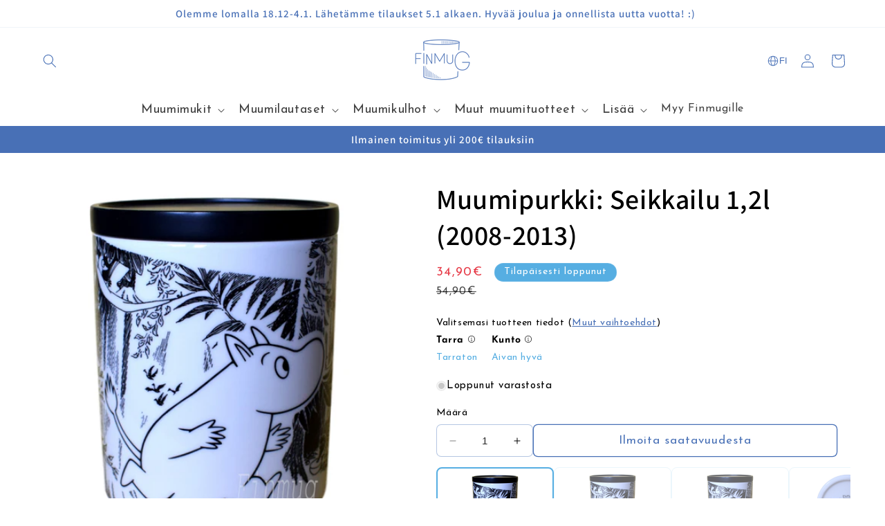

--- FILE ---
content_type: text/html; charset=utf-8
request_url: https://finmug.fi/products/muumipurkki-seikkailu-12l-2008-2013
body_size: 59547
content:
<!doctype html>
<html class="no-js" lang="fi">
  <head>
    <meta charset="utf-8">
    <meta http-equiv="X-UA-Compatible" content="IE=edge">
    <meta name="viewport" content="width=device-width,initial-scale=1">
    <meta name="theme-color" content="">
    <link rel="canonical" href="https://finmug.fi/products/muumipurkki-seikkailu-12l-2008-2013"><link rel="icon" type="image/png" href="//finmug.fi/cdn/shop/files/finmug-main-logo.png?crop=center&height=32&v=1665739460&width=32"><link rel="preconnect" href="https://fonts.shopifycdn.com" crossorigin><title>
      Arabia Muumipurkki Seikkailu 1,2l (2008-2013) - Finmug
</title>

    
      <meta name="description" content="Osta Arabia Muumipurkki Seikkailu 1,2l (2008-2013) eri kuntoluokissa, tarralla tai ilman. Finmug tarjoaa ainutlaatuisen valikoiman uusia ja käytettyjä muumipurkkeja.">
    

    

<meta property="og:site_name" content="Finmug">
<meta property="og:url" content="https://finmug.fi/products/muumipurkki-seikkailu-12l-2008-2013">
<meta property="og:title" content="Arabia Muumipurkki Seikkailu 1,2l (2008-2013) - Finmug">
<meta property="og:type" content="product">
<meta property="og:description" content="Osta Arabia Muumipurkki Seikkailu 1,2l (2008-2013) eri kuntoluokissa, tarralla tai ilman. Finmug tarjoaa ainutlaatuisen valikoiman uusia ja käytettyjä muumipurkkeja."><meta property="og:image" content="http://finmug.fi/cdn/shop/products/Muumipurkki_seikkailu_12l_2.jpg?v=1665140951">
  <meta property="og:image:secure_url" content="https://finmug.fi/cdn/shop/products/Muumipurkki_seikkailu_12l_2.jpg?v=1665140951">
  <meta property="og:image:width" content="800">
  <meta property="og:image:height" content="800"><meta property="og:price:amount" content="29,99">
  <meta property="og:price:currency" content="EUR"><meta name="twitter:card" content="summary_large_image">
<meta name="twitter:title" content="Arabia Muumipurkki Seikkailu 1,2l (2008-2013) - Finmug">
<meta name="twitter:description" content="Osta Arabia Muumipurkki Seikkailu 1,2l (2008-2013) eri kuntoluokissa, tarralla tai ilman. Finmug tarjoaa ainutlaatuisen valikoiman uusia ja käytettyjä muumipurkkeja.">


    <script src="//finmug.fi/cdn/shop/t/13/assets/constants.js?v=58251544750838685771705677234" defer="defer"></script>
    <script src="//finmug.fi/cdn/shop/t/13/assets/pubsub.js?v=158357773527763999511705677233" defer="defer"></script>
    <script src="//finmug.fi/cdn/shop/t/13/assets/global.js?v=40820548392383841591705677235" defer="defer"></script><script>window.performance && window.performance.mark && window.performance.mark('shopify.content_for_header.start');</script><meta name="google-site-verification" content="O0apmBuxdCOp0sL7W--4Ki8JTInpIzugl5DLCnUYSfY">
<meta id="shopify-digital-wallet" name="shopify-digital-wallet" content="/56450908295/digital_wallets/dialog">
<meta name="shopify-checkout-api-token" content="103ea4d51918c447ae6699fc885be5d3">
<link rel="alternate" hreflang="x-default" href="https://finmug.fi/products/muumipurkki-seikkailu-12l-2008-2013">
<link rel="alternate" hreflang="fi" href="https://finmug.fi/products/muumipurkki-seikkailu-12l-2008-2013">
<link rel="alternate" hreflang="sv" href="https://finmug.fi/sv/products/muumipurkki-seikkailu-12l-2008-2013">
<link rel="alternate" hreflang="no" href="https://finmug.fi/no/products/muumipurkki-seikkailu-12l-2008-2013">
<link rel="alternate" hreflang="en" href="https://finmug.fi/en/products/muumipurkki-seikkailu-12l-2008-2013">
<link rel="alternate" type="application/json+oembed" href="https://finmug.fi/products/muumipurkki-seikkailu-12l-2008-2013.oembed">
<script async="async" src="/checkouts/internal/preloads.js?locale=fi-FI"></script>
<link rel="preconnect" href="https://shop.app" crossorigin="anonymous">
<script async="async" src="https://shop.app/checkouts/internal/preloads.js?locale=fi-FI&shop_id=56450908295" crossorigin="anonymous"></script>
<script id="apple-pay-shop-capabilities" type="application/json">{"shopId":56450908295,"countryCode":"FI","currencyCode":"EUR","merchantCapabilities":["supports3DS"],"merchantId":"gid:\/\/shopify\/Shop\/56450908295","merchantName":"Finmug","requiredBillingContactFields":["postalAddress","email","phone"],"requiredShippingContactFields":["postalAddress","email","phone"],"shippingType":"shipping","supportedNetworks":["visa","maestro","masterCard","amex"],"total":{"type":"pending","label":"Finmug","amount":"1.00"},"shopifyPaymentsEnabled":true,"supportsSubscriptions":true}</script>
<script id="shopify-features" type="application/json">{"accessToken":"103ea4d51918c447ae6699fc885be5d3","betas":["rich-media-storefront-analytics"],"domain":"finmug.fi","predictiveSearch":true,"shopId":56450908295,"locale":"fi"}</script>
<script>var Shopify = Shopify || {};
Shopify.shop = "finmug-ecommerce.myshopify.com";
Shopify.locale = "fi";
Shopify.currency = {"active":"EUR","rate":"1.0"};
Shopify.country = "FI";
Shopify.theme = {"name":"finmug-dawn-theme-dev\/main","id":157307666757,"schema_name":"Dawn","schema_version":"12.0.0","theme_store_id":null,"role":"main"};
Shopify.theme.handle = "null";
Shopify.theme.style = {"id":null,"handle":null};
Shopify.cdnHost = "finmug.fi/cdn";
Shopify.routes = Shopify.routes || {};
Shopify.routes.root = "/";</script>
<script type="module">!function(o){(o.Shopify=o.Shopify||{}).modules=!0}(window);</script>
<script>!function(o){function n(){var o=[];function n(){o.push(Array.prototype.slice.apply(arguments))}return n.q=o,n}var t=o.Shopify=o.Shopify||{};t.loadFeatures=n(),t.autoloadFeatures=n()}(window);</script>
<script>
  window.ShopifyPay = window.ShopifyPay || {};
  window.ShopifyPay.apiHost = "shop.app\/pay";
  window.ShopifyPay.redirectState = null;
</script>
<script id="shop-js-analytics" type="application/json">{"pageType":"product"}</script>
<script defer="defer" async type="module" src="//finmug.fi/cdn/shopifycloud/shop-js/modules/v2/client.init-shop-cart-sync_CmI2gbip.fi.esm.js"></script>
<script defer="defer" async type="module" src="//finmug.fi/cdn/shopifycloud/shop-js/modules/v2/chunk.common_B7O5hLSg.esm.js"></script>
<script type="module">
  await import("//finmug.fi/cdn/shopifycloud/shop-js/modules/v2/client.init-shop-cart-sync_CmI2gbip.fi.esm.js");
await import("//finmug.fi/cdn/shopifycloud/shop-js/modules/v2/chunk.common_B7O5hLSg.esm.js");

  window.Shopify.SignInWithShop?.initShopCartSync?.({"fedCMEnabled":true,"windoidEnabled":true});

</script>
<script>
  window.Shopify = window.Shopify || {};
  if (!window.Shopify.featureAssets) window.Shopify.featureAssets = {};
  window.Shopify.featureAssets['shop-js'] = {"shop-cart-sync":["modules/v2/client.shop-cart-sync_Bpk4VyPe.fi.esm.js","modules/v2/chunk.common_B7O5hLSg.esm.js"],"shop-button":["modules/v2/client.shop-button_BrmfmB7g.fi.esm.js","modules/v2/chunk.common_B7O5hLSg.esm.js"],"init-shop-email-lookup-coordinator":["modules/v2/client.init-shop-email-lookup-coordinator_DPOL4ZGP.fi.esm.js","modules/v2/chunk.common_B7O5hLSg.esm.js"],"init-fed-cm":["modules/v2/client.init-fed-cm_aZKisCwx.fi.esm.js","modules/v2/chunk.common_B7O5hLSg.esm.js"],"init-windoid":["modules/v2/client.init-windoid_vQRGBbMk.fi.esm.js","modules/v2/chunk.common_B7O5hLSg.esm.js"],"shop-toast-manager":["modules/v2/client.shop-toast-manager_B9_NLDM-.fi.esm.js","modules/v2/chunk.common_B7O5hLSg.esm.js"],"shop-cash-offers":["modules/v2/client.shop-cash-offers_tPY-9equ.fi.esm.js","modules/v2/chunk.common_B7O5hLSg.esm.js","modules/v2/chunk.modal_B9B2-Lbx.esm.js"],"init-shop-cart-sync":["modules/v2/client.init-shop-cart-sync_CmI2gbip.fi.esm.js","modules/v2/chunk.common_B7O5hLSg.esm.js"],"avatar":["modules/v2/client.avatar_BTnouDA3.fi.esm.js"],"shop-login-button":["modules/v2/client.shop-login-button_BnUyPQ-G.fi.esm.js","modules/v2/chunk.common_B7O5hLSg.esm.js","modules/v2/chunk.modal_B9B2-Lbx.esm.js"],"pay-button":["modules/v2/client.pay-button_Dqgg-qVx.fi.esm.js","modules/v2/chunk.common_B7O5hLSg.esm.js"],"init-customer-accounts":["modules/v2/client.init-customer-accounts_C56oG_wx.fi.esm.js","modules/v2/client.shop-login-button_BnUyPQ-G.fi.esm.js","modules/v2/chunk.common_B7O5hLSg.esm.js","modules/v2/chunk.modal_B9B2-Lbx.esm.js"],"checkout-modal":["modules/v2/client.checkout-modal_zb3sQSq2.fi.esm.js","modules/v2/chunk.common_B7O5hLSg.esm.js","modules/v2/chunk.modal_B9B2-Lbx.esm.js"],"init-customer-accounts-sign-up":["modules/v2/client.init-customer-accounts-sign-up_BcblXSa8.fi.esm.js","modules/v2/client.shop-login-button_BnUyPQ-G.fi.esm.js","modules/v2/chunk.common_B7O5hLSg.esm.js","modules/v2/chunk.modal_B9B2-Lbx.esm.js"],"init-shop-for-new-customer-accounts":["modules/v2/client.init-shop-for-new-customer-accounts_C1Nc1OmE.fi.esm.js","modules/v2/client.shop-login-button_BnUyPQ-G.fi.esm.js","modules/v2/chunk.common_B7O5hLSg.esm.js","modules/v2/chunk.modal_B9B2-Lbx.esm.js"],"shop-follow-button":["modules/v2/client.shop-follow-button_CuoNV8GG.fi.esm.js","modules/v2/chunk.common_B7O5hLSg.esm.js","modules/v2/chunk.modal_B9B2-Lbx.esm.js"],"lead-capture":["modules/v2/client.lead-capture_C8J_Mi4D.fi.esm.js","modules/v2/chunk.common_B7O5hLSg.esm.js","modules/v2/chunk.modal_B9B2-Lbx.esm.js"],"shop-login":["modules/v2/client.shop-login_COdfpV8D.fi.esm.js","modules/v2/chunk.common_B7O5hLSg.esm.js","modules/v2/chunk.modal_B9B2-Lbx.esm.js"],"payment-terms":["modules/v2/client.payment-terms_okEO6D56.fi.esm.js","modules/v2/chunk.common_B7O5hLSg.esm.js","modules/v2/chunk.modal_B9B2-Lbx.esm.js"]};
</script>
<script>(function() {
  var isLoaded = false;
  function asyncLoad() {
    if (isLoaded) return;
    isLoaded = true;
    var urls = ["https:\/\/cdn1.profitmetrics.io\/B6CF925EA6ECCA42\/shopify-bundle.js?shop=finmug-ecommerce.myshopify.com","https:\/\/cdnbevi.spicegems.com\/js\/serve\/finmug-ecommerce.myshopify.com\/v1\/index_521c6730badb58c7219e5a794c110f14cc9df7bd.js?v=live312\u0026shop=finmug-ecommerce.myshopify.com"];
    for (var i = 0; i < urls.length; i++) {
      var s = document.createElement('script');
      s.type = 'text/javascript';
      s.async = true;
      s.src = urls[i];
      var x = document.getElementsByTagName('script')[0];
      x.parentNode.insertBefore(s, x);
    }
  };
  if(window.attachEvent) {
    window.attachEvent('onload', asyncLoad);
  } else {
    window.addEventListener('load', asyncLoad, false);
  }
})();</script>
<script id="__st">var __st={"a":56450908295,"offset":7200,"reqid":"fe28b8a6-facd-439f-ac3b-e14482970b1d-1768014183","pageurl":"finmug.fi\/products\/muumipurkki-seikkailu-12l-2008-2013","u":"c54363e6892f","p":"product","rtyp":"product","rid":6814563270791};</script>
<script>window.ShopifyPaypalV4VisibilityTracking = true;</script>
<script id="captcha-bootstrap">!function(){'use strict';const t='contact',e='account',n='new_comment',o=[[t,t],['blogs',n],['comments',n],[t,'customer']],c=[[e,'customer_login'],[e,'guest_login'],[e,'recover_customer_password'],[e,'create_customer']],r=t=>t.map((([t,e])=>`form[action*='/${t}']:not([data-nocaptcha='true']) input[name='form_type'][value='${e}']`)).join(','),a=t=>()=>t?[...document.querySelectorAll(t)].map((t=>t.form)):[];function s(){const t=[...o],e=r(t);return a(e)}const i='password',u='form_key',d=['recaptcha-v3-token','g-recaptcha-response','h-captcha-response',i],f=()=>{try{return window.sessionStorage}catch{return}},m='__shopify_v',_=t=>t.elements[u];function p(t,e,n=!1){try{const o=window.sessionStorage,c=JSON.parse(o.getItem(e)),{data:r}=function(t){const{data:e,action:n}=t;return t[m]||n?{data:e,action:n}:{data:t,action:n}}(c);for(const[e,n]of Object.entries(r))t.elements[e]&&(t.elements[e].value=n);n&&o.removeItem(e)}catch(o){console.error('form repopulation failed',{error:o})}}const l='form_type',E='cptcha';function T(t){t.dataset[E]=!0}const w=window,h=w.document,L='Shopify',v='ce_forms',y='captcha';let A=!1;((t,e)=>{const n=(g='f06e6c50-85a8-45c8-87d0-21a2b65856fe',I='https://cdn.shopify.com/shopifycloud/storefront-forms-hcaptcha/ce_storefront_forms_captcha_hcaptcha.v1.5.2.iife.js',D={infoText:'hCaptchan suojaama',privacyText:'Tietosuoja',termsText:'Ehdot'},(t,e,n)=>{const o=w[L][v],c=o.bindForm;if(c)return c(t,g,e,D).then(n);var r;o.q.push([[t,g,e,D],n]),r=I,A||(h.body.append(Object.assign(h.createElement('script'),{id:'captcha-provider',async:!0,src:r})),A=!0)});var g,I,D;w[L]=w[L]||{},w[L][v]=w[L][v]||{},w[L][v].q=[],w[L][y]=w[L][y]||{},w[L][y].protect=function(t,e){n(t,void 0,e),T(t)},Object.freeze(w[L][y]),function(t,e,n,w,h,L){const[v,y,A,g]=function(t,e,n){const i=e?o:[],u=t?c:[],d=[...i,...u],f=r(d),m=r(i),_=r(d.filter((([t,e])=>n.includes(e))));return[a(f),a(m),a(_),s()]}(w,h,L),I=t=>{const e=t.target;return e instanceof HTMLFormElement?e:e&&e.form},D=t=>v().includes(t);t.addEventListener('submit',(t=>{const e=I(t);if(!e)return;const n=D(e)&&!e.dataset.hcaptchaBound&&!e.dataset.recaptchaBound,o=_(e),c=g().includes(e)&&(!o||!o.value);(n||c)&&t.preventDefault(),c&&!n&&(function(t){try{if(!f())return;!function(t){const e=f();if(!e)return;const n=_(t);if(!n)return;const o=n.value;o&&e.removeItem(o)}(t);const e=Array.from(Array(32),(()=>Math.random().toString(36)[2])).join('');!function(t,e){_(t)||t.append(Object.assign(document.createElement('input'),{type:'hidden',name:u})),t.elements[u].value=e}(t,e),function(t,e){const n=f();if(!n)return;const o=[...t.querySelectorAll(`input[type='${i}']`)].map((({name:t})=>t)),c=[...d,...o],r={};for(const[a,s]of new FormData(t).entries())c.includes(a)||(r[a]=s);n.setItem(e,JSON.stringify({[m]:1,action:t.action,data:r}))}(t,e)}catch(e){console.error('failed to persist form',e)}}(e),e.submit())}));const S=(t,e)=>{t&&!t.dataset[E]&&(n(t,e.some((e=>e===t))),T(t))};for(const o of['focusin','change'])t.addEventListener(o,(t=>{const e=I(t);D(e)&&S(e,y())}));const B=e.get('form_key'),M=e.get(l),P=B&&M;t.addEventListener('DOMContentLoaded',(()=>{const t=y();if(P)for(const e of t)e.elements[l].value===M&&p(e,B);[...new Set([...A(),...v().filter((t=>'true'===t.dataset.shopifyCaptcha))])].forEach((e=>S(e,t)))}))}(h,new URLSearchParams(w.location.search),n,t,e,['guest_login'])})(!0,!0)}();</script>
<script integrity="sha256-4kQ18oKyAcykRKYeNunJcIwy7WH5gtpwJnB7kiuLZ1E=" data-source-attribution="shopify.loadfeatures" defer="defer" src="//finmug.fi/cdn/shopifycloud/storefront/assets/storefront/load_feature-a0a9edcb.js" crossorigin="anonymous"></script>
<script crossorigin="anonymous" defer="defer" src="//finmug.fi/cdn/shopifycloud/storefront/assets/shopify_pay/storefront-65b4c6d7.js?v=20250812"></script>
<script data-source-attribution="shopify.dynamic_checkout.dynamic.init">var Shopify=Shopify||{};Shopify.PaymentButton=Shopify.PaymentButton||{isStorefrontPortableWallets:!0,init:function(){window.Shopify.PaymentButton.init=function(){};var t=document.createElement("script");t.src="https://finmug.fi/cdn/shopifycloud/portable-wallets/latest/portable-wallets.fi.js",t.type="module",document.head.appendChild(t)}};
</script>
<script data-source-attribution="shopify.dynamic_checkout.buyer_consent">
  function portableWalletsHideBuyerConsent(e){var t=document.getElementById("shopify-buyer-consent"),n=document.getElementById("shopify-subscription-policy-button");t&&n&&(t.classList.add("hidden"),t.setAttribute("aria-hidden","true"),n.removeEventListener("click",e))}function portableWalletsShowBuyerConsent(e){var t=document.getElementById("shopify-buyer-consent"),n=document.getElementById("shopify-subscription-policy-button");t&&n&&(t.classList.remove("hidden"),t.removeAttribute("aria-hidden"),n.addEventListener("click",e))}window.Shopify?.PaymentButton&&(window.Shopify.PaymentButton.hideBuyerConsent=portableWalletsHideBuyerConsent,window.Shopify.PaymentButton.showBuyerConsent=portableWalletsShowBuyerConsent);
</script>
<script data-source-attribution="shopify.dynamic_checkout.cart.bootstrap">document.addEventListener("DOMContentLoaded",(function(){function t(){return document.querySelector("shopify-accelerated-checkout-cart, shopify-accelerated-checkout")}if(t())Shopify.PaymentButton.init();else{new MutationObserver((function(e,n){t()&&(Shopify.PaymentButton.init(),n.disconnect())})).observe(document.body,{childList:!0,subtree:!0})}}));
</script>
<script id='scb4127' type='text/javascript' async='' src='https://finmug.fi/cdn/shopifycloud/privacy-banner/storefront-banner.js'></script><link id="shopify-accelerated-checkout-styles" rel="stylesheet" media="screen" href="https://finmug.fi/cdn/shopifycloud/portable-wallets/latest/accelerated-checkout-backwards-compat.css" crossorigin="anonymous">
<style id="shopify-accelerated-checkout-cart">
        #shopify-buyer-consent {
  margin-top: 1em;
  display: inline-block;
  width: 100%;
}

#shopify-buyer-consent.hidden {
  display: none;
}

#shopify-subscription-policy-button {
  background: none;
  border: none;
  padding: 0;
  text-decoration: underline;
  font-size: inherit;
  cursor: pointer;
}

#shopify-subscription-policy-button::before {
  box-shadow: none;
}

      </style>
<link rel="stylesheet" media="screen" href="//finmug.fi/cdn/shop/t/13/compiled_assets/styles.css?12937">
<script id="sections-script" data-sections="header" defer="defer" src="//finmug.fi/cdn/shop/t/13/compiled_assets/scripts.js?12937"></script>
<script>window.performance && window.performance.mark && window.performance.mark('shopify.content_for_header.end');</script>


    <style data-shopify>
      @font-face {
  font-family: "Josefin Sans";
  font-weight: 400;
  font-style: normal;
  font-display: swap;
  src: url("//finmug.fi/cdn/fonts/josefin_sans/josefinsans_n4.70f7efd699799949e6d9f99bc20843a2c86a2e0f.woff2") format("woff2"),
       url("//finmug.fi/cdn/fonts/josefin_sans/josefinsans_n4.35d308a1bdf56e5556bc2ac79702c721e4e2e983.woff") format("woff");
}

      @font-face {
  font-family: "Josefin Sans";
  font-weight: 700;
  font-style: normal;
  font-display: swap;
  src: url("//finmug.fi/cdn/fonts/josefin_sans/josefinsans_n7.4edc746dce14b53e39df223fba72d5f37c3d525d.woff2") format("woff2"),
       url("//finmug.fi/cdn/fonts/josefin_sans/josefinsans_n7.051568b12ab464ee8f0241094cdd7a1c80fbd08d.woff") format("woff");
}

      @font-face {
  font-family: "Josefin Sans";
  font-weight: 400;
  font-style: italic;
  font-display: swap;
  src: url("//finmug.fi/cdn/fonts/josefin_sans/josefinsans_i4.a2ba85bff59cf18a6ad90c24fe1808ddb8ce1343.woff2") format("woff2"),
       url("//finmug.fi/cdn/fonts/josefin_sans/josefinsans_i4.2dba61e1d135ab449e8e134ba633cf0d31863cc4.woff") format("woff");
}

      @font-face {
  font-family: "Josefin Sans";
  font-weight: 700;
  font-style: italic;
  font-display: swap;
  src: url("//finmug.fi/cdn/fonts/josefin_sans/josefinsans_i7.733dd5c50cdd7b706d9ec731b4016d1edd55db5e.woff2") format("woff2"),
       url("//finmug.fi/cdn/fonts/josefin_sans/josefinsans_i7.094ef86ca8f6eafea52b87b4f09feefb278e539d.woff") format("woff");
}

      @font-face {
  font-family: Assistant;
  font-weight: 600;
  font-style: normal;
  font-display: swap;
  src: url("//finmug.fi/cdn/fonts/assistant/assistant_n6.b2cbcfa81550fc99b5d970d0ef582eebcbac24e0.woff2") format("woff2"),
       url("//finmug.fi/cdn/fonts/assistant/assistant_n6.5dced1e1f897f561a8304b6ef1c533d81fd1c6e0.woff") format("woff");
}


      
        :root,
        .color-background-1 {
          --color-background: 255,255,255;
        
          --gradient-background: #ffffff;
        

        

        --color-foreground: 0,0,0;
        --color-background-contrast: 191,191,191;
        --color-shadow: 78,85,99;
        --color-button: 72,112,182;
        --color-button-text: 255,255,255;
        --color-secondary-button: 255,255,255;
        --color-secondary-button-text: 72,112,182;
        --color-link: 72,112,182;
        --color-notification: 252,138,60;
        --color-badge-foreground: 0,0,0;
        --color-badge-background: 255,255,255;
        --color-badge-border: 0,0,0;
        --payment-terms-background-color: rgb(255 255 255);
      }
      
        
        .color-background-2 {
          --color-background: 255,255,255;
        
          --gradient-background: linear-gradient(46deg, rgba(255, 255, 255, 0.2), rgba(255, 255, 255, 0.2) 100%);
        

        

        --color-foreground: 0,0,0;
        --color-background-contrast: 191,191,191;
        --color-shadow: 78,85,99;
        --color-button: 72,112,182;
        --color-button-text: 255,255,255;
        --color-secondary-button: 255,255,255;
        --color-secondary-button-text: 255,255,255;
        --color-link: 255,255,255;
        --color-notification: 252,138,60;
        --color-badge-foreground: 0,0,0;
        --color-badge-background: 255,255,255;
        --color-badge-border: 0,0,0;
        --payment-terms-background-color: rgb(255 255 255);
      }
      
        
        .color-inverse {
          --color-background: 72,112,182;
        
          --gradient-background: linear-gradient(89deg, rgba(72, 112, 182, 1), rgba(72, 112, 182, 1) 100%);
        

        

        --color-foreground: 255,255,255;
        --color-background-contrast: 36,56,91;
        --color-shadow: 78,85,99;
        --color-button: 255,255,255;
        --color-button-text: 72,112,182;
        --color-secondary-button: 72,112,182;
        --color-secondary-button-text: 72,112,182;
        --color-link: 72,112,182;
        --color-notification: 252,138,60;
        --color-badge-foreground: 255,255,255;
        --color-badge-background: 72,112,182;
        --color-badge-border: 255,255,255;
        --payment-terms-background-color: rgb(72 112 182);
      }
      
        
        .color-accent-1 {
          --color-background: 255,255,255;
        
          --gradient-background: #ffffff;
        

        

        --color-foreground: 0,0,0;
        --color-background-contrast: 191,191,191;
        --color-shadow: 78,85,99;
        --color-button: 86,174,226;
        --color-button-text: 255,255,255;
        --color-secondary-button: 255,255,255;
        --color-secondary-button-text: 255,255,255;
        --color-link: 255,255,255;
        --color-notification: 252,138,60;
        --color-badge-foreground: 0,0,0;
        --color-badge-background: 255,255,255;
        --color-badge-border: 0,0,0;
        --payment-terms-background-color: rgb(255 255 255);
      }
      
        
        .color-accent-2 {
          --color-background: 51,79,180;
        
          --gradient-background: #334fb4;
        

        

        --color-foreground: 255,255,255;
        --color-background-contrast: 23,35,81;
        --color-shadow: 18,18,18;
        --color-button: 255,255,255;
        --color-button-text: 51,79,180;
        --color-secondary-button: 51,79,180;
        --color-secondary-button-text: 255,255,255;
        --color-link: 255,255,255;
        --color-notification: 252,138,60;
        --color-badge-foreground: 255,255,255;
        --color-badge-background: 51,79,180;
        --color-badge-border: 255,255,255;
        --payment-terms-background-color: rgb(51 79 180);
      }
      
        
        .color-scheme-00fbf307-2da6-4845-b56f-a2e06038fbc0 {
          --color-background: 86,174,226;
        
          --gradient-background: linear-gradient(46deg, rgba(86, 174, 226, 1) 3%, rgba(86, 174, 226, 1) 100%);
        

        

        --color-foreground: 255,255,255;
        --color-background-contrast: 27,109,157;
        --color-shadow: 78,85,99;
        --color-button: 255,255,255;
        --color-button-text: 72,112,182;
        --color-secondary-button: 86,174,226;
        --color-secondary-button-text: 255,255,255;
        --color-link: 255,255,255;
        --color-notification: 252,138,60;
        --color-badge-foreground: 255,255,255;
        --color-badge-background: 86,174,226;
        --color-badge-border: 255,255,255;
        --payment-terms-background-color: rgb(86 174 226);
      }
      
        
        .color-scheme-c4c44678-23c2-4c52-88cb-7c97d31e70aa {
          --color-background: 252,138,60;
        
          --gradient-background: linear-gradient(270deg, rgba(252, 138, 60, 1), rgba(252, 138, 60, 1) 100%);
        

        

        --color-foreground: 255,255,255;
        --color-background-contrast: 182,75,3;
        --color-shadow: 78,85,99;
        --color-button: 255,255,255;
        --color-button-text: 252,138,60;
        --color-secondary-button: 252,138,60;
        --color-secondary-button-text: 255,255,255;
        --color-link: 255,255,255;
        --color-notification: 255,255,255;
        --color-badge-foreground: 255,255,255;
        --color-badge-background: 252,138,60;
        --color-badge-border: 255,255,255;
        --payment-terms-background-color: rgb(252 138 60);
      }
      
        
        .color-scheme-d0a546d8-a214-4d0e-9932-0525eeab0794 {
          --color-background: 230,57,70;
        
          --gradient-background: linear-gradient(180deg, rgba(230, 57, 70, 0.83), rgba(230, 57, 70, 1) 100%);
        

        

        --color-foreground: 255,255,255;
        --color-background-contrast: 142,18,27;
        --color-shadow: 148,81,79;
        --color-button: 255,255,255;
        --color-button-text: 230,57,70;
        --color-secondary-button: 230,57,70;
        --color-secondary-button-text: 255,255,255;
        --color-link: 255,255,255;
        --color-notification: 255,255,255;
        --color-badge-foreground: 255,255,255;
        --color-badge-background: 230,57,70;
        --color-badge-border: 255,255,255;
        --payment-terms-background-color: rgb(230 57 70);
      }
      
        
        .color-scheme-2ba57af6-0bc2-494c-9841-715ee15c5bdf {
          --color-background: 255,255,255;
        
          --gradient-background: #ffffff;
        

        

        --color-foreground: 72,112,182;
        --color-background-contrast: 191,191,191;
        --color-shadow: 78,85,99;
        --color-button: 72,112,182;
        --color-button-text: 255,255,255;
        --color-secondary-button: 255,255,255;
        --color-secondary-button-text: 255,255,255;
        --color-link: 255,255,255;
        --color-notification: 252,138,60;
        --color-badge-foreground: 72,112,182;
        --color-badge-background: 255,255,255;
        --color-badge-border: 72,112,182;
        --payment-terms-background-color: rgb(255 255 255);
      }
      
        
        .color-scheme-601f46e1-2912-4bf5-af3a-845e2997a9a7 {
          --color-background: 134,206,120;
        
          --gradient-background: linear-gradient(133deg, rgba(134, 206, 120, 1), rgba(134, 206, 120, 1) 100%);
        

        

        --color-foreground: 255,255,255;
        --color-background-contrast: 68,146,53;
        --color-shadow: 177,186,175;
        --color-button: 255,255,255;
        --color-button-text: 134,206,120;
        --color-secondary-button: 134,206,120;
        --color-secondary-button-text: 255,255,255;
        --color-link: 255,255,255;
        --color-notification: 252,138,60;
        --color-badge-foreground: 255,255,255;
        --color-badge-background: 134,206,120;
        --color-badge-border: 255,255,255;
        --payment-terms-background-color: rgb(134 206 120);
      }
      
        
        .color-scheme-ee0052a0-e8ff-4ebb-9be5-60b7b12102d9 {
          --color-background: 255,255,255;
        
          --gradient-background: #ffffff;
        

        

        --color-foreground: 252,138,60;
        --color-background-contrast: 191,191,191;
        --color-shadow: 142,103,76;
        --color-button: 252,138,60;
        --color-button-text: 255,255,255;
        --color-secondary-button: 255,255,255;
        --color-secondary-button-text: 252,138,60;
        --color-link: 252,138,60;
        --color-notification: 252,138,60;
        --color-badge-foreground: 252,138,60;
        --color-badge-background: 255,255,255;
        --color-badge-border: 252,138,60;
        --payment-terms-background-color: rgb(255 255 255);
      }
      
        
        .color-scheme-427897f7-454b-457b-960f-1565c6668c43 {
          --color-background: 0,0,0;
        
          --gradient-background: rgba(0,0,0,0);
        

        

        --color-foreground: 134,206,120;
        --color-background-contrast: 128,128,128;
        --color-shadow: 78,85,99;
        --color-button: 255,255,255;
        --color-button-text: 134,206,120;
        --color-secondary-button: 0,0,0;
        --color-secondary-button-text: 134,206,120;
        --color-link: 134,206,120;
        --color-notification: 134,206,120;
        --color-badge-foreground: 134,206,120;
        --color-badge-background: 0,0,0;
        --color-badge-border: 134,206,120;
        --payment-terms-background-color: rgb(0 0 0);
      }
      
        
        .color-scheme-8b17fa87-1b2f-4a91-a151-eaa8c4f0f251 {
          --color-background: 245,252,255;
        
          --gradient-background: #f5fcff;
        

        

        --color-foreground: 1,58,99;
        --color-background-contrast: 118,214,255;
        --color-shadow: 78,85,99;
        --color-button: 175,211,233;
        --color-button-text: 1,58,99;
        --color-secondary-button: 245,252,255;
        --color-secondary-button-text: 1,58,99;
        --color-link: 1,58,99;
        --color-notification: 252,138,60;
        --color-badge-foreground: 1,58,99;
        --color-badge-background: 245,252,255;
        --color-badge-border: 1,58,99;
        --payment-terms-background-color: rgb(245 252 255);
      }
      

      body, .color-background-1, .color-background-2, .color-inverse, .color-accent-1, .color-accent-2, .color-scheme-00fbf307-2da6-4845-b56f-a2e06038fbc0, .color-scheme-c4c44678-23c2-4c52-88cb-7c97d31e70aa, .color-scheme-d0a546d8-a214-4d0e-9932-0525eeab0794, .color-scheme-2ba57af6-0bc2-494c-9841-715ee15c5bdf, .color-scheme-601f46e1-2912-4bf5-af3a-845e2997a9a7, .color-scheme-ee0052a0-e8ff-4ebb-9be5-60b7b12102d9, .color-scheme-427897f7-454b-457b-960f-1565c6668c43, .color-scheme-8b17fa87-1b2f-4a91-a151-eaa8c4f0f251 {
        color: rgba(var(--color-foreground));
        background-color: rgb(var(--color-background));
      }

      :root {
        --font-body-family: "Josefin Sans", sans-serif;
        --font-body-style: normal;
        --font-body-weight: 400;
        --font-body-weight-bold: 700;

        --font-heading-family: Assistant, sans-serif;
        --font-heading-style: normal;
        --font-heading-weight: 600;

        --font-body-scale: 1.0;
        --font-heading-scale: 1.0;

        --media-padding: px;
        --media-border-opacity: 0.0;
        --media-border-width: 0px;
        --media-radius: 0px;
        --media-shadow-opacity: 0.0;
        --media-shadow-horizontal-offset: 0px;
        --media-shadow-vertical-offset: 0px;
        --media-shadow-blur-radius: 0px;
        --media-shadow-visible: 0;

        --page-width: 160rem;
        --page-width-margin: 0rem;

        --product-card-image-padding: 0.0rem;
        --product-card-corner-radius: 0.0rem;
        --product-card-text-alignment: left;
        --product-card-border-width: 0.0rem;
        --product-card-border-opacity: 0.0;
        --product-card-shadow-opacity: 0.0;
        --product-card-shadow-visible: 0;
        --product-card-shadow-horizontal-offset: 0.0rem;
        --product-card-shadow-vertical-offset: 0.0rem;
        --product-card-shadow-blur-radius: 0.0rem;

        --collection-card-image-padding: 0.0rem;
        --collection-card-corner-radius: 0.6rem;
        --collection-card-text-alignment: left;
        --collection-card-border-width: 0.0rem;
        --collection-card-border-opacity: 0.0;
        --collection-card-shadow-opacity: 0.0;
        --collection-card-shadow-visible: 0;
        --collection-card-shadow-horizontal-offset: 0.0rem;
        --collection-card-shadow-vertical-offset: 0.0rem;
        --collection-card-shadow-blur-radius: 0.0rem;

        --blog-card-image-padding: 0.0rem;
        --blog-card-corner-radius: 0.0rem;
        --blog-card-text-alignment: left;
        --blog-card-border-width: 0.0rem;
        --blog-card-border-opacity: 0.1;
        --blog-card-shadow-opacity: 0.0;
        --blog-card-shadow-visible: 0;
        --blog-card-shadow-horizontal-offset: 0.0rem;
        --blog-card-shadow-vertical-offset: 0.4rem;
        --blog-card-shadow-blur-radius: 0.5rem;

        --badge-corner-radius: 2.0rem;

        --popup-border-width: 0px;
        --popup-border-opacity: 0.0;
        --popup-corner-radius: 6px;
        --popup-shadow-opacity: 0.4;
        --popup-shadow-horizontal-offset: 4px;
        --popup-shadow-vertical-offset: 4px;
        --popup-shadow-blur-radius: 5px;

        --drawer-border-width: 1px;
        --drawer-border-opacity: 0.1;
        --drawer-shadow-opacity: 0.0;
        --drawer-shadow-horizontal-offset: 0px;
        --drawer-shadow-vertical-offset: 4px;
        --drawer-shadow-blur-radius: 5px;

        --spacing-sections-desktop: 0px;
        --spacing-sections-mobile: 0px;

        --grid-desktop-vertical-spacing: 20px;
        --grid-desktop-horizontal-spacing: 20px;
        --grid-mobile-vertical-spacing: 10px;
        --grid-mobile-horizontal-spacing: 10px;

        --text-boxes-border-opacity: 0.0;
        --text-boxes-border-width: 0px;
        --text-boxes-radius: 8px;
        --text-boxes-shadow-opacity: 0.0;
        --text-boxes-shadow-visible: 0;
        --text-boxes-shadow-horizontal-offset: 0px;
        --text-boxes-shadow-vertical-offset: 0px;
        --text-boxes-shadow-blur-radius: 0px;

        --buttons-radius: 6px;
        --buttons-radius-outset: 7px;
        --buttons-border-width: 1px;
        --buttons-border-opacity: 1.0;
        --buttons-shadow-opacity: 0.0;
        --buttons-shadow-visible: 0;
        --buttons-shadow-horizontal-offset: 0px;
        --buttons-shadow-vertical-offset: 0px;
        --buttons-shadow-blur-radius: 0px;
        --buttons-border-offset: 0.3px;

        --inputs-radius: 6px;
        --inputs-border-width: 1px;
        --inputs-border-opacity: 0.4;
        --inputs-shadow-opacity: 0.0;
        --inputs-shadow-horizontal-offset: 0px;
        --inputs-margin-offset: 0px;
        --inputs-shadow-vertical-offset: 0px;
        --inputs-shadow-blur-radius: 0px;
        --inputs-radius-outset: 7px;

        --variant-pills-radius: 40px;
        --variant-pills-border-width: 1px;
        --variant-pills-border-opacity: 0.55;
        --variant-pills-shadow-opacity: 0.0;
        --variant-pills-shadow-horizontal-offset: 0px;
        --variant-pills-shadow-vertical-offset: 4px;
        --variant-pills-shadow-blur-radius: 5px;
      }

      *,
      *::before,
      *::after {
        box-sizing: inherit;
      }

      html {
        box-sizing: border-box;
        font-size: calc(var(--font-body-scale) * 62.5%);
        height: 100%;
      }

      body {
        display: grid;
        grid-template-rows: auto auto 1fr auto;
        grid-template-columns: 100%;
        min-height: 100%;
        margin: 0;
        font-size: 1.6rem;
        letter-spacing: 0.06rem;
        line-height: calc(1 + 0.8 / var(--font-body-scale));
        font-family: var(--font-body-family);
        font-style: var(--font-body-style);
        font-weight: var(--font-body-weight);
      }
    </style>

    <link href="//finmug.fi/cdn/shop/t/13/assets/base.css?v=39720184049034546611765304496" rel="stylesheet" type="text/css" media="all" />
<link rel="preload" as="font" href="//finmug.fi/cdn/fonts/josefin_sans/josefinsans_n4.70f7efd699799949e6d9f99bc20843a2c86a2e0f.woff2" type="font/woff2" crossorigin><link rel="preload" as="font" href="//finmug.fi/cdn/fonts/assistant/assistant_n6.b2cbcfa81550fc99b5d970d0ef582eebcbac24e0.woff2" type="font/woff2" crossorigin><link href="//finmug.fi/cdn/shop/t/13/assets/component-localization-form.css?v=105470377465004079901758685860" rel="stylesheet" type="text/css" media="all" />
      <script src="//finmug.fi/cdn/shop/t/13/assets/localization-form.js?v=161644695336821385561705677235" defer="defer"></script><link
        rel="stylesheet"
        href="//finmug.fi/cdn/shop/t/13/assets/component-predictive-search.css?v=118923337488134913561705677234"
        media="print"
        onload="this.media='all'"
      ><script>
      document.documentElement.className = document.documentElement.className.replace('no-js', 'js');
      if (Shopify.designMode) {
        document.documentElement.classList.add('shopify-design-mode');
      }
    </script>



<!-- Start ProfitMetrics - GA4  - (v1) -->

<script>
  function _pm_executeGtag() {
    const scriptExists = document.querySelector('script[src^="https://www.googletagmanager.com/gtag/js?id="]');

    if (scriptExists) {
      
  window.dataLayer = window.dataLayer || [];
  function gtag(){ dataLayer.push(arguments); }

  gtag('config', 'G-E0S7HKMM2V');
  gtag('config', 'G-9NF11HL1X2');

    } else {
      const script = document.createElement('script');
      script.async = true;
      script.id = 'profitmetrics-ga4-script-G-E0S7HKMM2V';
      script.src = 'https://www.googletagmanager.com/gtag/js?id=G-E0S7HKMM2V';
      document.head.appendChild(script);

      script.addEventListener('load', function() {
        
  window.dataLayer = window.dataLayer || [];
  function gtag(){ dataLayer.push(arguments); }

  gtag('config', 'G-E0S7HKMM2V');
  gtag('config', 'G-9NF11HL1X2');

      });
    }
  }


  _pm_executeGtag();
</script>

<!-- End ProfitMetrics - GA4  - (v1) -->

    

    
  <!-- BEGIN app block: shopify://apps/judge-me-reviews/blocks/judgeme_core/61ccd3b1-a9f2-4160-9fe9-4fec8413e5d8 --><!-- Start of Judge.me Core -->






<link rel="dns-prefetch" href="https://cdnwidget.judge.me">
<link rel="dns-prefetch" href="https://cdn.judge.me">
<link rel="dns-prefetch" href="https://cdn1.judge.me">
<link rel="dns-prefetch" href="https://api.judge.me">

<script data-cfasync='false' class='jdgm-settings-script'>window.jdgmSettings={"pagination":5,"disable_web_reviews":false,"badge_no_review_text":"Ei arvosteluja","badge_n_reviews_text":"{{ n }} arvostelu/arvostelua","badge_star_color":"#86ce78","hide_badge_preview_if_no_reviews":true,"badge_hide_text":false,"enforce_center_preview_badge":false,"widget_title":"{{ product_name }} arvostelut","widget_open_form_text":"Kirjoita arvostelu","widget_close_form_text":"Peruuta arvostelu","widget_refresh_page_text":"Päivitä sivu","widget_summary_text":"Perustuu {{ number_of_reviews }} arvosteluun/arvosteluihin","widget_no_review_text":"Ole ensimmäinen kirjoittamaan arvostelu","widget_name_field_text":"Näytettävä nimi","widget_verified_name_field_text":"Vahvistettu nimi (julkinen)","widget_name_placeholder_text":"Näytettävä nimi","widget_required_field_error_text":"Tämä kenttä on pakollinen.","widget_email_field_text":"Sähköpostiosoite","widget_verified_email_field_text":"Vahvistettu sähköposti (yksityinen, ei muokattavissa)","widget_email_placeholder_text":"Sähköpostiosoitteesi","widget_email_field_error_text":"Syötä kelvollinen sähköpostiosoite.","widget_rating_field_text":"Arvosana","widget_review_title_field_text":"Arvostelun otsikko","widget_review_title_placeholder_text":"Anna arvostelullesi otsikko","widget_review_body_field_text":"Arvostelun sisältö","widget_review_body_placeholder_text":"Aloita kirjoittaminen tässä...","widget_pictures_field_text":"Kuva/Video (valinnainen)","widget_submit_review_text":"Lähetä arvostelu","widget_submit_verified_review_text":"Lähetä vahvistettu arvostelu","widget_submit_success_msg_with_auto_publish":"Kiitos! Päivitä sivu hetken kuluttua nähdäksesi arvostelusi. Voit poistaa tai muokata arvosteluasi kirjautumalla palveluun \u003ca href='https://judge.me/login' target='_blank' rel='nofollow noopener'\u003eJudge.me\u003c/a\u003e","widget_submit_success_msg_no_auto_publish":"Kiitos! Arvostelusi julkaistaan, kun kaupan ylläpitäjä on hyväksynyt sen. Voit poistaa tai muokata arvosteluasi kirjautumalla palveluun \u003ca href='https://judge.me/login' target='_blank' rel='nofollow noopener'\u003eJudge.me\u003c/a\u003e","widget_show_default_reviews_out_of_total_text":"Näytetään {{ n_reviews_shown }} / {{ n_reviews }} arvostelua.","widget_show_all_link_text":"Näytä kaikki","widget_show_less_link_text":"Näytä vähemmän","widget_author_said_text":"{{ reviewer_name }} sanoi:","widget_days_text":"{{ n }} päivää sitten","widget_weeks_text":"{{ n }} viikko/viikkoa sitten","widget_months_text":"{{ n }} kuukausi/kuukautta sitten","widget_years_text":"{{ n }} vuosi/vuotta sitten","widget_yesterday_text":"Eilen","widget_today_text":"Tänään","widget_replied_text":"\u003e\u003e {{ shop_name }} vastasi:","widget_read_more_text":"Lue lisää","widget_reviewer_name_as_initial":"","widget_rating_filter_color":"#86ce78","widget_rating_filter_see_all_text":"Katso kaikki arvostelut","widget_sorting_most_recent_text":"Uusimmat","widget_sorting_highest_rating_text":"Korkein arvosana","widget_sorting_lowest_rating_text":"Alhaisin arvosana","widget_sorting_with_pictures_text":"Vain kuvat","widget_sorting_most_helpful_text":"Hyödyllisimmät","widget_open_question_form_text":"Esitä kysymys","widget_reviews_subtab_text":"Arvostelut","widget_questions_subtab_text":"Kysymykset","widget_question_label_text":"Kysymys","widget_answer_label_text":"Vastaus","widget_question_placeholder_text":"Kirjoita kysymyksesi tähän","widget_submit_question_text":"Lähetä kysymys","widget_question_submit_success_text":"Kiitos kysymyksestäsi! Ilmoitamme sinulle, kun siihen vastataan.","widget_star_color":"#86ce78","verified_badge_text":"Vahvistettu","verified_badge_bg_color":"","verified_badge_text_color":"","verified_badge_placement":"left-of-reviewer-name","widget_review_max_height":10,"widget_hide_border":false,"widget_social_share":false,"widget_thumb":false,"widget_review_location_show":false,"widget_location_format":"country_iso_code","all_reviews_include_out_of_store_products":true,"all_reviews_out_of_store_text":"(kaupan ulkopuolella)","all_reviews_pagination":100,"all_reviews_product_name_prefix_text":"koskien","enable_review_pictures":true,"enable_question_anwser":false,"widget_theme":"carousel","review_date_format":"dd/mm/yyyy","default_sort_method":"most-recent","widget_product_reviews_subtab_text":"Tuotearvostelut","widget_shop_reviews_subtab_text":"Kaupan arvostelut","widget_other_products_reviews_text":"Arvostelut muille tuotteille","widget_store_reviews_subtab_text":"Kaupan arvostelut","widget_no_store_reviews_text":"Tätä kauppaa ei ole vielä saanut arvosteluja","widget_web_restriction_product_reviews_text":"Tästä tuotteesta ei ole vielä arvosteluja","widget_no_items_text":"Ei löytynyt elementtejä","widget_show_more_text":"Näytä lisää","widget_write_a_store_review_text":"Kirjoita kauppa-arvostelu","widget_other_languages_heading":"Arvosteluja muilla kielillä","widget_translate_review_text":"Käännä arvostelu kielelle {{ language }}","widget_translating_review_text":"Käännetään...","widget_show_original_translation_text":"Näytä alkuperäinen ({{ language }})","widget_translate_review_failed_text":"Arvostelua ei voitu kääntää.","widget_translate_review_retry_text":"Yritä uudelleen","widget_translate_review_try_again_later_text":"Yritä myöhemmin uudelleen","show_product_url_for_grouped_product":false,"widget_sorting_pictures_first_text":"Kuvat ensin","show_pictures_on_all_rev_page_mobile":false,"show_pictures_on_all_rev_page_desktop":false,"floating_tab_hide_mobile_install_preference":false,"floating_tab_button_name":"★ Arvostelut","floating_tab_title":"Anna asiakkaiden puhua puolestamme","floating_tab_button_color":"","floating_tab_button_background_color":"","floating_tab_url":"","floating_tab_url_enabled":false,"floating_tab_tab_style":"text","all_reviews_text_badge_text":"Asiakkaat arvioivat meitä {{ shop.metafields.judgeme.all_reviews_rating | round: 1 }}/5 perustuen {{ shop.metafields.judgeme.all_reviews_count }} arvosteluun.","all_reviews_text_badge_text_branded_style":"{{ shop.metafields.judgeme.all_reviews_rating | round: 1 }} / 5 tähteä perustuen {{ shop.metafields.judgeme.all_reviews_count }} arvosteluun","is_all_reviews_text_badge_a_link":false,"show_stars_for_all_reviews_text_badge":false,"all_reviews_text_badge_url":"","all_reviews_text_style":"text","all_reviews_text_color_style":"judgeme_brand_color","all_reviews_text_color":"#108474","all_reviews_text_show_jm_brand":true,"featured_carousel_show_header":true,"featured_carousel_title":"Miten Finmugista on tykätty?","testimonials_carousel_title":"Asiakas sanoo","videos_carousel_title":"Todelliset asiakkaiden tarinat","cards_carousel_title":"Asiakas sanoo","featured_carousel_count_text":"{{ n }} kpl","featured_carousel_add_link_to_all_reviews_page":false,"featured_carousel_url":"","featured_carousel_show_images":true,"featured_carousel_autoslide_interval":5,"featured_carousel_arrows_on_the_sides":true,"featured_carousel_height":260,"featured_carousel_width":100,"featured_carousel_image_size":900,"featured_carousel_image_height":250,"featured_carousel_arrow_color":"#4870b6","verified_count_badge_style":"vintage","verified_count_badge_orientation":"horizontal","verified_count_badge_color_style":"judgeme_brand_color","verified_count_badge_color":"#108474","is_verified_count_badge_a_link":false,"verified_count_badge_url":"","verified_count_badge_show_jm_brand":true,"widget_rating_preset_default":5,"widget_first_sub_tab":"product-reviews","widget_show_histogram":true,"widget_histogram_use_custom_color":true,"widget_pagination_use_custom_color":true,"widget_star_use_custom_color":true,"widget_verified_badge_use_custom_color":false,"widget_write_review_use_custom_color":false,"picture_reminder_submit_button":"Upload Pictures","enable_review_videos":false,"mute_video_by_default":false,"widget_sorting_videos_first_text":"Videot ensin","widget_review_pending_text":"Odottaa","featured_carousel_items_for_large_screen":3,"social_share_options_order":"Facebook,Twitter","remove_microdata_snippet":true,"disable_json_ld":false,"enable_json_ld_products":false,"preview_badge_show_question_text":false,"preview_badge_no_question_text":"Ei kysymyksiä","preview_badge_n_question_text":"{{ number_of_questions }} kysymys/kysymystä","qa_badge_show_icon":false,"qa_badge_position":"same-row","remove_judgeme_branding":true,"widget_add_search_bar":false,"widget_search_bar_placeholder":"Haku","widget_sorting_verified_only_text":"Vain vahvistetut","featured_carousel_theme":"aligned","featured_carousel_show_rating":true,"featured_carousel_show_title":false,"featured_carousel_show_body":true,"featured_carousel_show_date":false,"featured_carousel_show_reviewer":true,"featured_carousel_show_product":false,"featured_carousel_header_background_color":"#108474","featured_carousel_header_text_color":"#ffffff","featured_carousel_name_product_separator":"reviewed","featured_carousel_full_star_background":"#fc8a3c","featured_carousel_empty_star_background":"#dadada","featured_carousel_vertical_theme_background":"#f9fafb","featured_carousel_verified_badge_enable":false,"featured_carousel_verified_badge_color":"#108474","featured_carousel_border_style":"round","featured_carousel_review_line_length_limit":3,"featured_carousel_more_reviews_button_text":"Lue lisää arvosteluja","featured_carousel_view_product_button_text":"Katso tuote","all_reviews_page_load_reviews_on":"scroll","all_reviews_page_load_more_text":"Lataa lisää arvosteluja","disable_fb_tab_reviews":false,"enable_ajax_cdn_cache":false,"widget_public_name_text":"näytetään julkisesti kuten","default_reviewer_name":"John Smith","default_reviewer_name_has_non_latin":true,"widget_reviewer_anonymous":"Nimetön","medals_widget_title":"Judge.me Arvostelumitalit","medals_widget_background_color":"#f9fafb","medals_widget_position":"footer_all_pages","medals_widget_border_color":"#f9fafb","medals_widget_verified_text_position":"left","medals_widget_use_monochromatic_version":false,"medals_widget_elements_color":"#108474","show_reviewer_avatar":true,"widget_invalid_yt_video_url_error_text":"Ei YouTube-videon URL","widget_max_length_field_error_text":"Syötä enintään {0} merkkiä.","widget_show_country_flag":false,"widget_show_collected_via_shop_app":true,"widget_verified_by_shop_badge_style":"light","widget_verified_by_shop_text":"Kaupan vahvistama","widget_show_photo_gallery":false,"widget_load_with_code_splitting":true,"widget_ugc_install_preference":false,"widget_ugc_title":"Valmistettu meiltä, jaettu sinulta","widget_ugc_subtitle":"Merkitse meidät nähdäksesi kuvasi esillä sivullamme","widget_ugc_arrows_color":"#ffffff","widget_ugc_primary_button_text":"Osta nyt","widget_ugc_primary_button_background_color":"#108474","widget_ugc_primary_button_text_color":"#ffffff","widget_ugc_primary_button_border_width":"0","widget_ugc_primary_button_border_style":"none","widget_ugc_primary_button_border_color":"#108474","widget_ugc_primary_button_border_radius":"25","widget_ugc_secondary_button_text":"Lataa lisää","widget_ugc_secondary_button_background_color":"#ffffff","widget_ugc_secondary_button_text_color":"#108474","widget_ugc_secondary_button_border_width":"2","widget_ugc_secondary_button_border_style":"solid","widget_ugc_secondary_button_border_color":"#108474","widget_ugc_secondary_button_border_radius":"25","widget_ugc_reviews_button_text":"Katso arvostelut","widget_ugc_reviews_button_background_color":"#ffffff","widget_ugc_reviews_button_text_color":"#108474","widget_ugc_reviews_button_border_width":"2","widget_ugc_reviews_button_border_style":"solid","widget_ugc_reviews_button_border_color":"#108474","widget_ugc_reviews_button_border_radius":"25","widget_ugc_reviews_button_link_to":"judgeme-reviews-page","widget_ugc_show_post_date":true,"widget_ugc_max_width":"800","widget_rating_metafield_value_type":true,"widget_primary_color":"#56afe2","widget_enable_secondary_color":false,"widget_secondary_color":"#edf5f5","widget_summary_average_rating_text":"{{ average_rating }} / 5","widget_media_grid_title":"Asiakkaiden kuvia \u0026 videoita","widget_media_grid_see_more_text":"Katso lisää","widget_round_style":true,"widget_show_product_medals":true,"widget_verified_by_judgeme_text":"Judge.me:n vahvistama","widget_show_store_medals":true,"widget_verified_by_judgeme_text_in_store_medals":"Judge.me:n vahvistama","widget_media_field_exceed_quantity_message":"Valitettavasti voimme hyväksyä vain {{ max_media }} yhtä arvostelua kohden.","widget_media_field_exceed_limit_message":"{{ file_name }} on liian suuri, valitse {{ media_type }} joka on alle {{ size_limit }}MB.","widget_review_submitted_text":"Arvostelu lähetetty!","widget_question_submitted_text":"Kysymys lähetetty!","widget_close_form_text_question":"Peruuta","widget_write_your_answer_here_text":"Kirjoita vastauksesi tähän","widget_enabled_branded_link":true,"widget_show_collected_by_judgeme":true,"widget_reviewer_name_color":"","widget_write_review_text_color":"","widget_write_review_bg_color":"","widget_collected_by_judgeme_text":"Judge.me:n keräämä","widget_pagination_type":"load_more","widget_load_more_text":"Lataa lisää","widget_load_more_color":"#56aee2","widget_full_review_text":"Koko arvostelu","widget_read_more_reviews_text":"Lue lisää arvosteluja","widget_read_questions_text":"Lue kysymyksiä","widget_questions_and_answers_text":"Kysymykset \u0026 vastaukset","widget_verified_by_text":"Vahvistanut","widget_verified_text":"Vahvistettu","widget_number_of_reviews_text":"{{ number_of_reviews }} arvostelua","widget_back_button_text":"Takaisin","widget_next_button_text":"Seuraava","widget_custom_forms_filter_button":"Suodattimet","custom_forms_style":"vertical","widget_show_review_information":false,"how_reviews_are_collected":"Miten arvostelut kerätään?","widget_show_review_keywords":false,"widget_gdpr_statement":"Miten käytämme tietojasi: Otamme sinuun yhteyttä vain jättämääsi arvosteluun liittyen, ja vain tarvittaessa. Lähettämällä arvostelusi hyväksyt Judge.me:n \u003ca href='https://judge.me/terms' target='_blank' rel='nofollow noopener'\u003ekäyttöehdot\u003c/a\u003e, \u003ca href='https://judge.me/privacy' target='_blank' rel='nofollow noopener'\u003etietosuojakäytännön\u003c/a\u003e ja \u003ca href='https://judge.me/content-policy' target='_blank' rel='nofollow noopener'\u003esisältökäytännöt\u003c/a\u003e.","widget_multilingual_sorting_enabled":false,"widget_translate_review_content_enabled":false,"widget_translate_review_content_method":"manual","popup_widget_review_selection":"automatically_with_pictures","popup_widget_round_border_style":true,"popup_widget_show_title":true,"popup_widget_show_body":true,"popup_widget_show_reviewer":false,"popup_widget_show_product":true,"popup_widget_show_pictures":true,"popup_widget_use_review_picture":true,"popup_widget_show_on_home_page":true,"popup_widget_show_on_product_page":true,"popup_widget_show_on_collection_page":true,"popup_widget_show_on_cart_page":true,"popup_widget_position":"bottom_left","popup_widget_first_review_delay":5,"popup_widget_duration":5,"popup_widget_interval":5,"popup_widget_review_count":5,"popup_widget_hide_on_mobile":true,"review_snippet_widget_round_border_style":true,"review_snippet_widget_card_color":"#FFFFFF","review_snippet_widget_slider_arrows_background_color":"#FFFFFF","review_snippet_widget_slider_arrows_color":"#000000","review_snippet_widget_star_color":"#108474","show_product_variant":false,"all_reviews_product_variant_label_text":"Muunnelma: ","widget_show_verified_branding":false,"widget_ai_summary_title":"Asiakkaat sanovat","widget_ai_summary_disclaimer":"Tekoälyn luoma arvostelujen yhteenveto viimeaikaisten asiakasarviointien perusteella","widget_show_ai_summary":false,"widget_show_ai_summary_bg":false,"widget_show_review_title_input":true,"redirect_reviewers_invited_via_email":"review_widget","request_store_review_after_product_review":false,"request_review_other_products_in_order":false,"review_form_color_scheme":"default","review_form_corner_style":"square","review_form_star_color":{},"review_form_text_color":"#333333","review_form_background_color":"#ffffff","review_form_field_background_color":"#fafafa","review_form_button_color":{},"review_form_button_text_color":"#ffffff","review_form_modal_overlay_color":"#000000","review_content_screen_title_text":"Miten arvosteleisit tämän tuotteen?","review_content_introduction_text":"Olisimme iloisia, jos voisit jakaa hieman kokemuksistasi.","store_review_form_title_text":"Miten arvosteleisit tämän kaupan?","store_review_form_introduction_text":"Olisimme iloisia, jos voisit jakaa hieman kokemuksistasi.","show_review_guidance_text":true,"one_star_review_guidance_text":"Huono","five_star_review_guidance_text":"Hienoa","customer_information_screen_title_text":"Tietoja sinusta","customer_information_introduction_text":"Kerro meille lisää itsestäsi","custom_questions_screen_title_text":"Kokemuksesi tarkemmin","custom_questions_introduction_text":"Tässä muutama kysymys, joka auttaa meitä ymmärtämään kokemuksestasi enemmän.","review_submitted_screen_title_text":"Kiitos arvostelustasi!","review_submitted_screen_thank_you_text":"Käsittelemme sitä ja se ilmestyy kauppaan pian.","review_submitted_screen_email_verification_text":"Vahvista sähköpostiosoitteesi klikkaamalla juuri lähettämäämme linkkiä. Tämä auttaa meitä pitämään arvostelut aidokkaina.","review_submitted_request_store_review_text":"Haluaisitko jakaa kokemuksesi ostamisesta meiltä?","review_submitted_review_other_products_text":"Haluaisitko arvostella näitä tuotteita?","store_review_screen_title_text":"Haluaisitko jakaa kokemuksesi ostamisesta meiltä?","store_review_introduction_text":"Arvostelemme palautetta ja käytämme sitä parantamaan tuotteita ja palveluja. Jaa mielipiteesi tai ehdotukset.","reviewer_media_screen_title_picture_text":"Jaa kuva","reviewer_media_introduction_picture_text":"Lataa kuva tukeaksesi arvosteluasi.","reviewer_media_screen_title_video_text":"Jaa video","reviewer_media_introduction_video_text":"Lataa video tukeaksesi arvosteluasi.","reviewer_media_screen_title_picture_or_video_text":"Jaa kuva tai video","reviewer_media_introduction_picture_or_video_text":"Lataa kuva tai video tukeaksesi arvosteluasi.","reviewer_media_youtube_url_text":"Liitä Youtube-URL tähän","advanced_settings_next_step_button_text":"Seuraava","advanced_settings_close_review_button_text":"Sulje","modal_write_review_flow":false,"write_review_flow_required_text":"Pakollinen","write_review_flow_privacy_message_text":"Respektoimme tietosi.","write_review_flow_anonymous_text":"Arvostelu nimettömänä","write_review_flow_visibility_text":"Tämä ei näy muille asiakkaille.","write_review_flow_multiple_selection_help_text":"Valitse niin monta kuin haluat","write_review_flow_single_selection_help_text":"Valitse yksi vaihtoehto","write_review_flow_required_field_error_text":"Tämä kenttä on pakollinen","write_review_flow_invalid_email_error_text":"Anna kelvollinen sähköpostiosoite","write_review_flow_max_length_error_text":"Enintään {{ max_length }} merkkiä.","write_review_flow_media_upload_text":"\u003cb\u003eNapsauta ladataksesi\u003c/b\u003e tai vedä ja pudota","write_review_flow_gdpr_statement":"Otamme sinuun yhteyttä vain arvostelustasi, jos se on tarpeen. Lähettämällä arvostelusi hyväksyt \u003ca href='https://judge.me/terms' target='_blank' rel='nofollow noopener'\u003ekäyttöehtomme\u003c/a\u003e ja \u003ca href='https://judge.me/privacy' target='_blank' rel='nofollow noopener'\u003etietosuojakäytäntömme\u003c/a\u003e.","rating_only_reviews_enabled":false,"show_negative_reviews_help_screen":false,"new_review_flow_help_screen_rating_threshold":3,"negative_review_resolution_screen_title_text":"Kerro meille lisää","negative_review_resolution_text":"Kokemuksesi on meille tärkeä. Jos ostoksessasi oli ongelmia, olemme täällä auttamassa. Älä epäröi ottaa meihin yhteyttä, haluaisimme saada tilaisuuden korjata asiat.","negative_review_resolution_button_text":"Ota meihin yhteyttä","negative_review_resolution_proceed_with_review_text":"Jätä arvostelu","negative_review_resolution_subject":"Ongelma ostoksessa kaupalta {{ shop_name }}.{{ order_name }}","preview_badge_collection_page_install_status":false,"widget_review_custom_css":"","preview_badge_custom_css":"","preview_badge_stars_count":"5-stars","featured_carousel_custom_css":"","floating_tab_custom_css":"","all_reviews_widget_custom_css":"","medals_widget_custom_css":"","verified_badge_custom_css":"","all_reviews_text_custom_css":"","transparency_badges_collected_via_store_invite":false,"transparency_badges_from_another_provider":false,"transparency_badges_collected_from_store_visitor":false,"transparency_badges_collected_by_verified_review_provider":false,"transparency_badges_earned_reward":false,"transparency_badges_collected_via_store_invite_text":"Arvostelu kerätty kaupan kutsun kautta","transparency_badges_from_another_provider_text":"Arvostelu kerätty toisen toimitajan kautta","transparency_badges_collected_from_store_visitor_text":"Arvostelu kerätty kaupan vierailijan kautta","transparency_badges_written_in_google_text":"Arvostelu kirjoitettu Google","transparency_badges_written_in_etsy_text":"Arvostelu kirjoitettu Etsy","transparency_badges_written_in_shop_app_text":"Arvostelu kirjoitettu Shop App","transparency_badges_earned_reward_text":"Arvostelu sai tulevaisuuden ostoksen ehdoksi","product_review_widget_per_page":4,"widget_store_review_label_text":"Kaupan arvostelu","checkout_comment_extension_title_on_product_page":"Customer Comments","checkout_comment_extension_num_latest_comment_show":5,"checkout_comment_extension_format":"name_and_timestamp","checkout_comment_customer_name":"last_initial","checkout_comment_comment_notification":true,"preview_badge_collection_page_install_preference":false,"preview_badge_home_page_install_preference":false,"preview_badge_product_page_install_preference":false,"review_widget_install_preference":"","review_carousel_install_preference":false,"floating_reviews_tab_install_preference":"none","verified_reviews_count_badge_install_preference":false,"all_reviews_text_install_preference":false,"review_widget_best_location":false,"judgeme_medals_install_preference":false,"review_widget_revamp_enabled":false,"review_widget_qna_enabled":false,"review_widget_header_theme":"minimal","review_widget_widget_title_enabled":true,"review_widget_header_text_size":"medium","review_widget_header_text_weight":"regular","review_widget_average_rating_style":"compact","review_widget_bar_chart_enabled":true,"review_widget_bar_chart_type":"numbers","review_widget_bar_chart_style":"standard","review_widget_expanded_media_gallery_enabled":false,"review_widget_reviews_section_theme":"standard","review_widget_image_style":"thumbnails","review_widget_review_image_ratio":"square","review_widget_stars_size":"medium","review_widget_verified_badge":"standard_text","review_widget_review_title_text_size":"medium","review_widget_review_text_size":"medium","review_widget_review_text_length":"medium","review_widget_number_of_columns_desktop":3,"review_widget_carousel_transition_speed":5,"review_widget_custom_questions_answers_display":"always","review_widget_button_text_color":"#FFFFFF","review_widget_text_color":"#000000","review_widget_lighter_text_color":"#7B7B7B","review_widget_corner_styling":"soft","review_widget_review_word_singular":"arvostelu","review_widget_review_word_plural":"arvostelut","review_widget_voting_label":"Hyödyllinen?","review_widget_shop_reply_label":"Vastaus kaupalta {{ shop_name }}:","review_widget_filters_title":"Suodattimet","qna_widget_question_word_singular":"Kysymys","qna_widget_question_word_plural":"Kysymykset","qna_widget_answer_reply_label":"Vastaus {{ answerer_name }}:ltä:","qna_content_screen_title_text":"Kysy kysymystä tästä tuotteesta","qna_widget_question_required_field_error_text":"Syötä kysymys.","qna_widget_flow_gdpr_statement":"Otamme sinuun yhteyttä vain kysymyksesi kohtaa, jos se on tarpeen. Lähettämällä kysymyksesi hyväksyt \u003ca href='https://judge.me/terms' target='_blank' rel='nofollow noopener'\u003ekäyttöehtomme\u003c/a\u003e ja \u003ca href='https://judge.me/privacy' target='_blank' rel='nofollow noopener'\u003etietosuojakäytäntömme\u003c/a\u003e.","qna_widget_question_submitted_text":"Kiitos kysymyksestäsi!","qna_widget_close_form_text_question":"Sulje","qna_widget_question_submit_success_text":"Ilmoitamme teille sähköpostitse, kun vastaamme teihin kysymykseesi.","all_reviews_widget_v2025_enabled":false,"all_reviews_widget_v2025_header_theme":"default","all_reviews_widget_v2025_widget_title_enabled":true,"all_reviews_widget_v2025_header_text_size":"medium","all_reviews_widget_v2025_header_text_weight":"regular","all_reviews_widget_v2025_average_rating_style":"compact","all_reviews_widget_v2025_bar_chart_enabled":true,"all_reviews_widget_v2025_bar_chart_type":"numbers","all_reviews_widget_v2025_bar_chart_style":"standard","all_reviews_widget_v2025_expanded_media_gallery_enabled":false,"all_reviews_widget_v2025_show_store_medals":true,"all_reviews_widget_v2025_show_photo_gallery":true,"all_reviews_widget_v2025_show_review_keywords":false,"all_reviews_widget_v2025_show_ai_summary":false,"all_reviews_widget_v2025_show_ai_summary_bg":false,"all_reviews_widget_v2025_add_search_bar":false,"all_reviews_widget_v2025_default_sort_method":"most-recent","all_reviews_widget_v2025_reviews_per_page":10,"all_reviews_widget_v2025_reviews_section_theme":"default","all_reviews_widget_v2025_image_style":"thumbnails","all_reviews_widget_v2025_review_image_ratio":"square","all_reviews_widget_v2025_stars_size":"medium","all_reviews_widget_v2025_verified_badge":"bold_badge","all_reviews_widget_v2025_review_title_text_size":"medium","all_reviews_widget_v2025_review_text_size":"medium","all_reviews_widget_v2025_review_text_length":"medium","all_reviews_widget_v2025_number_of_columns_desktop":3,"all_reviews_widget_v2025_carousel_transition_speed":5,"all_reviews_widget_v2025_custom_questions_answers_display":"always","all_reviews_widget_v2025_show_product_variant":false,"all_reviews_widget_v2025_show_reviewer_avatar":true,"all_reviews_widget_v2025_reviewer_name_as_initial":"","all_reviews_widget_v2025_review_location_show":false,"all_reviews_widget_v2025_location_format":"","all_reviews_widget_v2025_show_country_flag":false,"all_reviews_widget_v2025_verified_by_shop_badge_style":"light","all_reviews_widget_v2025_social_share":false,"all_reviews_widget_v2025_social_share_options_order":"Facebook,Twitter,LinkedIn,Pinterest","all_reviews_widget_v2025_pagination_type":"standard","all_reviews_widget_v2025_button_text_color":"#FFFFFF","all_reviews_widget_v2025_text_color":"#000000","all_reviews_widget_v2025_lighter_text_color":"#7B7B7B","all_reviews_widget_v2025_corner_styling":"soft","all_reviews_widget_v2025_title":"Asiakasarvostelut","all_reviews_widget_v2025_ai_summary_title":"Asiakkaat sanovat tästä kaupasta","all_reviews_widget_v2025_no_review_text":"Ole ensimmäinen kirjoittamaan arvostelu","platform":"shopify","branding_url":"https://app.judge.me/reviews/stores/finmug.fi","branding_text":"Judge.me:n voimalla","locale":"en","reply_name":"Finmug","widget_version":"3.0","footer":true,"autopublish":true,"review_dates":true,"enable_custom_form":false,"shop_use_review_site":true,"shop_locale":"fi","enable_multi_locales_translations":true,"show_review_title_input":true,"review_verification_email_status":"never","can_be_branded":true,"reply_name_text":"Finmug"};</script> <style class='jdgm-settings-style'>﻿.jdgm-xx{left:0}:root{--jdgm-primary-color: #56afe2;--jdgm-secondary-color: rgba(86,175,226,0.1);--jdgm-star-color: #86ce78;--jdgm-write-review-text-color: white;--jdgm-write-review-bg-color: #56afe2;--jdgm-paginate-color: #56aee2;--jdgm-border-radius: 10;--jdgm-reviewer-name-color: #56afe2}.jdgm-histogram__bar-content{background-color:#86ce78}.jdgm-rev[data-verified-buyer=true] .jdgm-rev__icon.jdgm-rev__icon:after,.jdgm-rev__buyer-badge.jdgm-rev__buyer-badge{color:white;background-color:#56afe2}.jdgm-review-widget--small .jdgm-gallery.jdgm-gallery .jdgm-gallery__thumbnail-link:nth-child(8) .jdgm-gallery__thumbnail-wrapper.jdgm-gallery__thumbnail-wrapper:before{content:"Katso lisää"}@media only screen and (min-width: 768px){.jdgm-gallery.jdgm-gallery .jdgm-gallery__thumbnail-link:nth-child(8) .jdgm-gallery__thumbnail-wrapper.jdgm-gallery__thumbnail-wrapper:before{content:"Katso lisää"}}.jdgm-preview-badge .jdgm-star.jdgm-star{color:#86ce78}.jdgm-prev-badge[data-average-rating='0.00']{display:none !important}.jdgm-author-all-initials{display:none !important}.jdgm-author-last-initial{display:none !important}.jdgm-rev-widg__title{visibility:hidden}.jdgm-rev-widg__summary-text{visibility:hidden}.jdgm-prev-badge__text{visibility:hidden}.jdgm-rev__prod-link-prefix:before{content:'koskien'}.jdgm-rev__variant-label:before{content:'Muunnelma: '}.jdgm-rev__out-of-store-text:before{content:'(kaupan ulkopuolella)'}@media only screen and (min-width: 768px){.jdgm-rev__pics .jdgm-rev_all-rev-page-picture-separator,.jdgm-rev__pics .jdgm-rev__product-picture{display:none}}@media only screen and (max-width: 768px){.jdgm-rev__pics .jdgm-rev_all-rev-page-picture-separator,.jdgm-rev__pics .jdgm-rev__product-picture{display:none}}.jdgm-preview-badge[data-template="product"]{display:none !important}.jdgm-preview-badge[data-template="collection"]{display:none !important}.jdgm-preview-badge[data-template="index"]{display:none !important}.jdgm-review-widget[data-from-snippet="true"]{display:none !important}.jdgm-verified-count-badget[data-from-snippet="true"]{display:none !important}.jdgm-carousel-wrapper[data-from-snippet="true"]{display:none !important}.jdgm-all-reviews-text[data-from-snippet="true"]{display:none !important}.jdgm-medals-section[data-from-snippet="true"]{display:none !important}.jdgm-ugc-media-wrapper[data-from-snippet="true"]{display:none !important}.jdgm-rev__transparency-badge[data-badge-type="review_collected_via_store_invitation"]{display:none !important}.jdgm-rev__transparency-badge[data-badge-type="review_collected_from_another_provider"]{display:none !important}.jdgm-rev__transparency-badge[data-badge-type="review_collected_from_store_visitor"]{display:none !important}.jdgm-rev__transparency-badge[data-badge-type="review_written_in_etsy"]{display:none !important}.jdgm-rev__transparency-badge[data-badge-type="review_written_in_google_business"]{display:none !important}.jdgm-rev__transparency-badge[data-badge-type="review_written_in_shop_app"]{display:none !important}.jdgm-rev__transparency-badge[data-badge-type="review_earned_for_future_purchase"]{display:none !important}.jdgm-review-snippet-widget .jdgm-rev-snippet-widget__cards-container .jdgm-rev-snippet-card{border-radius:8px;background:#fff}.jdgm-review-snippet-widget .jdgm-rev-snippet-widget__cards-container .jdgm-rev-snippet-card__rev-rating .jdgm-star{color:#108474}.jdgm-review-snippet-widget .jdgm-rev-snippet-widget__prev-btn,.jdgm-review-snippet-widget .jdgm-rev-snippet-widget__next-btn{border-radius:50%;background:#fff}.jdgm-review-snippet-widget .jdgm-rev-snippet-widget__prev-btn>svg,.jdgm-review-snippet-widget .jdgm-rev-snippet-widget__next-btn>svg{fill:#000}.jdgm-full-rev-modal.rev-snippet-widget .jm-mfp-container .jm-mfp-content,.jdgm-full-rev-modal.rev-snippet-widget .jm-mfp-container .jdgm-full-rev__icon,.jdgm-full-rev-modal.rev-snippet-widget .jm-mfp-container .jdgm-full-rev__pic-img,.jdgm-full-rev-modal.rev-snippet-widget .jm-mfp-container .jdgm-full-rev__reply{border-radius:8px}.jdgm-full-rev-modal.rev-snippet-widget .jm-mfp-container .jdgm-full-rev[data-verified-buyer="true"] .jdgm-full-rev__icon::after{border-radius:8px}.jdgm-full-rev-modal.rev-snippet-widget .jm-mfp-container .jdgm-full-rev .jdgm-rev__buyer-badge{border-radius:calc( 8px / 2 )}.jdgm-full-rev-modal.rev-snippet-widget .jm-mfp-container .jdgm-full-rev .jdgm-full-rev__replier::before{content:'Finmug'}.jdgm-full-rev-modal.rev-snippet-widget .jm-mfp-container .jdgm-full-rev .jdgm-full-rev__product-button{border-radius:calc( 8px * 6 )}
</style> <style class='jdgm-settings-style'></style> <script data-cfasync="false" type="text/javascript" async src="https://cdnwidget.judge.me/widget_v3/theme/carousel.js" id="judgeme_widget_carousel_js"></script>
<link id="judgeme_widget_carousel_css" rel="stylesheet" type="text/css" media="nope!" onload="this.media='all'" href="https://cdnwidget.judge.me/widget_v3/theme/carousel.css">

  
  
  
  <style class='jdgm-miracle-styles'>
  @-webkit-keyframes jdgm-spin{0%{-webkit-transform:rotate(0deg);-ms-transform:rotate(0deg);transform:rotate(0deg)}100%{-webkit-transform:rotate(359deg);-ms-transform:rotate(359deg);transform:rotate(359deg)}}@keyframes jdgm-spin{0%{-webkit-transform:rotate(0deg);-ms-transform:rotate(0deg);transform:rotate(0deg)}100%{-webkit-transform:rotate(359deg);-ms-transform:rotate(359deg);transform:rotate(359deg)}}@font-face{font-family:'JudgemeStar';src:url("[data-uri]") format("woff");font-weight:normal;font-style:normal}.jdgm-star{font-family:'JudgemeStar';display:inline !important;text-decoration:none !important;padding:0 4px 0 0 !important;margin:0 !important;font-weight:bold;opacity:1;-webkit-font-smoothing:antialiased;-moz-osx-font-smoothing:grayscale}.jdgm-star:hover{opacity:1}.jdgm-star:last-of-type{padding:0 !important}.jdgm-star.jdgm--on:before{content:"\e000"}.jdgm-star.jdgm--off:before{content:"\e001"}.jdgm-star.jdgm--half:before{content:"\e002"}.jdgm-widget *{margin:0;line-height:1.4;-webkit-box-sizing:border-box;-moz-box-sizing:border-box;box-sizing:border-box;-webkit-overflow-scrolling:touch}.jdgm-hidden{display:none !important;visibility:hidden !important}.jdgm-temp-hidden{display:none}.jdgm-spinner{width:40px;height:40px;margin:auto;border-radius:50%;border-top:2px solid #eee;border-right:2px solid #eee;border-bottom:2px solid #eee;border-left:2px solid #ccc;-webkit-animation:jdgm-spin 0.8s infinite linear;animation:jdgm-spin 0.8s infinite linear}.jdgm-prev-badge{display:block !important}

</style>


  
  
   


<script data-cfasync='false' class='jdgm-script'>
!function(e){window.jdgm=window.jdgm||{},jdgm.CDN_HOST="https://cdnwidget.judge.me/",jdgm.CDN_HOST_ALT="https://cdn2.judge.me/cdn/widget_frontend/",jdgm.API_HOST="https://api.judge.me/",jdgm.CDN_BASE_URL="https://cdn.shopify.com/extensions/019ba3a1-c280-7739-b71f-f27654be7bd0/judgeme-extensions-288/assets/",
jdgm.docReady=function(d){(e.attachEvent?"complete"===e.readyState:"loading"!==e.readyState)?
setTimeout(d,0):e.addEventListener("DOMContentLoaded",d)},jdgm.loadCSS=function(d,t,o,a){
!o&&jdgm.loadCSS.requestedUrls.indexOf(d)>=0||(jdgm.loadCSS.requestedUrls.push(d),
(a=e.createElement("link")).rel="stylesheet",a.class="jdgm-stylesheet",a.media="nope!",
a.href=d,a.onload=function(){this.media="all",t&&setTimeout(t)},e.body.appendChild(a))},
jdgm.loadCSS.requestedUrls=[],jdgm.loadJS=function(e,d){var t=new XMLHttpRequest;
t.onreadystatechange=function(){4===t.readyState&&(Function(t.response)(),d&&d(t.response))},
t.open("GET",e),t.onerror=function(){if(e.indexOf(jdgm.CDN_HOST)===0&&jdgm.CDN_HOST_ALT!==jdgm.CDN_HOST){var f=e.replace(jdgm.CDN_HOST,jdgm.CDN_HOST_ALT);jdgm.loadJS(f,d)}},t.send()},jdgm.docReady((function(){(window.jdgmLoadCSS||e.querySelectorAll(
".jdgm-widget, .jdgm-all-reviews-page").length>0)&&(jdgmSettings.widget_load_with_code_splitting?
parseFloat(jdgmSettings.widget_version)>=3?jdgm.loadCSS(jdgm.CDN_HOST+"widget_v3/base.css"):
jdgm.loadCSS(jdgm.CDN_HOST+"widget/base.css"):jdgm.loadCSS(jdgm.CDN_HOST+"shopify_v2.css"),
jdgm.loadJS(jdgm.CDN_HOST+"loa"+"der.js"))}))}(document);
</script>
<noscript><link rel="stylesheet" type="text/css" media="all" href="https://cdnwidget.judge.me/shopify_v2.css"></noscript>

<!-- BEGIN app snippet: theme_fix_tags --><script>
  (function() {
    var jdgmThemeFixes = null;
    if (!jdgmThemeFixes) return;
    var thisThemeFix = jdgmThemeFixes[Shopify.theme.id];
    if (!thisThemeFix) return;

    if (thisThemeFix.html) {
      document.addEventListener("DOMContentLoaded", function() {
        var htmlDiv = document.createElement('div');
        htmlDiv.classList.add('jdgm-theme-fix-html');
        htmlDiv.innerHTML = thisThemeFix.html;
        document.body.append(htmlDiv);
      });
    };

    if (thisThemeFix.css) {
      var styleTag = document.createElement('style');
      styleTag.classList.add('jdgm-theme-fix-style');
      styleTag.innerHTML = thisThemeFix.css;
      document.head.append(styleTag);
    };

    if (thisThemeFix.js) {
      var scriptTag = document.createElement('script');
      scriptTag.classList.add('jdgm-theme-fix-script');
      scriptTag.innerHTML = thisThemeFix.js;
      document.head.append(scriptTag);
    };
  })();
</script>
<!-- END app snippet -->
<!-- End of Judge.me Core -->



<!-- END app block --><!-- BEGIN app block: shopify://apps/easy-variant-images/blocks/embed_via/bfecabd5-49af-4d37-8214-f0f4649f4cb3 --><!-- BEGIN app snippet: mvi --><script> 
var spice_mainObject = {};
var spice_allImages = [];
var spice_commonImages;
var spice_varImages = [];
var spice_variantImages;
var spice_tempObject = {};
var spice_allTags = [];
var spice_allVariants = [];
var spice_allImagesNoVideo = [];
var spice_evi_productJSON = {"id":6814563270791,"title":"Muumipurkki: Seikkailu 1,2l (2008-2013)","handle":"muumipurkki-seikkailu-12l-2008-2013","description":"\u003cp\u003eMuumipurkki: Seikkailu 1,2l (2008-2013)\u003c\/p\u003e","published_at":"2022-10-07T14:08:48+03:00","created_at":"2022-10-07T14:08:48+03:00","vendor":"Arabia","type":"","tags":["Tarjoiluastiat"],"price":2999,"price_min":2999,"price_max":3990,"available":false,"price_varies":true,"compare_at_price":5490,"compare_at_price_min":5490,"compare_at_price_max":5990,"compare_at_price_varies":true,"variants":[{"id":40330131898503,"title":"Tarraton \/ Aivan hyvä","option1":"Tarraton","option2":"Aivan hyvä","option3":null,"sku":"Margin scheme","requires_shipping":true,"taxable":false,"featured_image":{"id":29829770936455,"product_id":6814563270791,"position":1,"created_at":"2022-10-07T14:09:11+03:00","updated_at":"2022-10-07T14:09:11+03:00","alt":null,"width":800,"height":800,"src":"\/\/finmug.fi\/cdn\/shop\/products\/Muumipurkki_seikkailu_12l_2.jpg?v=1665140951","variant_ids":[40328703017095,40330131898503,40330131931271]},"available":false,"name":"Muumipurkki: Seikkailu 1,2l (2008-2013) - Tarraton \/ Aivan hyvä","public_title":"Tarraton \/ Aivan hyvä","options":["Tarraton","Aivan hyvä"],"price":3490,"weight":500,"compare_at_price":5490,"inventory_management":"shopify","barcode":"","featured_media":{"alt":null,"id":22089604038791,"position":1,"preview_image":{"aspect_ratio":1.0,"height":800,"width":800,"src":"\/\/finmug.fi\/cdn\/shop\/products\/Muumipurkki_seikkailu_12l_2.jpg?v=1665140951"}},"requires_selling_plan":false,"selling_plan_allocations":[]},{"id":40330131931271,"title":"Tarraton \/ Kovia kokenut","option1":"Tarraton","option2":"Kovia kokenut","option3":null,"sku":"Margin scheme","requires_shipping":true,"taxable":false,"featured_image":{"id":29829770936455,"product_id":6814563270791,"position":1,"created_at":"2022-10-07T14:09:11+03:00","updated_at":"2022-10-07T14:09:11+03:00","alt":null,"width":800,"height":800,"src":"\/\/finmug.fi\/cdn\/shop\/products\/Muumipurkki_seikkailu_12l_2.jpg?v=1665140951","variant_ids":[40328703017095,40330131898503,40330131931271]},"available":false,"name":"Muumipurkki: Seikkailu 1,2l (2008-2013) - Tarraton \/ Kovia kokenut","public_title":"Tarraton \/ Kovia kokenut","options":["Tarraton","Kovia kokenut"],"price":2999,"weight":500,"compare_at_price":null,"inventory_management":"shopify","barcode":"","featured_media":{"alt":null,"id":22089604038791,"position":1,"preview_image":{"aspect_ratio":1.0,"height":800,"width":800,"src":"\/\/finmug.fi\/cdn\/shop\/products\/Muumipurkki_seikkailu_12l_2.jpg?v=1665140951"}},"requires_selling_plan":false,"selling_plan_allocations":[]},{"id":40328703017095,"title":"Thailand \/ Aivan hyvä","option1":"Thailand","option2":"Aivan hyvä","option3":null,"sku":"Margin scheme","requires_shipping":true,"taxable":false,"featured_image":{"id":29829770936455,"product_id":6814563270791,"position":1,"created_at":"2022-10-07T14:09:11+03:00","updated_at":"2022-10-07T14:09:11+03:00","alt":null,"width":800,"height":800,"src":"\/\/finmug.fi\/cdn\/shop\/products\/Muumipurkki_seikkailu_12l_2.jpg?v=1665140951","variant_ids":[40328703017095,40330131898503,40330131931271]},"available":false,"name":"Muumipurkki: Seikkailu 1,2l (2008-2013) - Thailand \/ Aivan hyvä","public_title":"Thailand \/ Aivan hyvä","options":["Thailand","Aivan hyvä"],"price":3990,"weight":500,"compare_at_price":5990,"inventory_management":"shopify","barcode":"","featured_media":{"alt":null,"id":22089604038791,"position":1,"preview_image":{"aspect_ratio":1.0,"height":800,"width":800,"src":"\/\/finmug.fi\/cdn\/shop\/products\/Muumipurkki_seikkailu_12l_2.jpg?v=1665140951"}},"requires_selling_plan":false,"selling_plan_allocations":[]},{"id":40328703049863,"title":"Thailand \/ Kovia kokenut","option1":"Thailand","option2":"Kovia kokenut","option3":null,"sku":"Margin scheme","requires_shipping":true,"taxable":false,"featured_image":{"id":29829770969223,"product_id":6814563270791,"position":2,"created_at":"2022-10-07T14:09:11+03:00","updated_at":"2022-10-07T14:09:11+03:00","alt":null,"width":800,"height":801,"src":"\/\/finmug.fi\/cdn\/shop\/products\/Muumipurkki_seikkailu_12l_1.5.jpg?v=1665140951","variant_ids":[40328703049863]},"available":false,"name":"Muumipurkki: Seikkailu 1,2l (2008-2013) - Thailand \/ Kovia kokenut","public_title":"Thailand \/ Kovia kokenut","options":["Thailand","Kovia kokenut"],"price":3799,"weight":500,"compare_at_price":null,"inventory_management":"shopify","barcode":"","featured_media":{"alt":null,"id":22089604071559,"position":2,"preview_image":{"aspect_ratio":0.999,"height":801,"width":800,"src":"\/\/finmug.fi\/cdn\/shop\/products\/Muumipurkki_seikkailu_12l_1.5.jpg?v=1665140951"}},"requires_selling_plan":false,"selling_plan_allocations":[]}],"images":["\/\/finmug.fi\/cdn\/shop\/products\/Muumipurkki_seikkailu_12l_2.jpg?v=1665140951","\/\/finmug.fi\/cdn\/shop\/products\/Muumipurkki_seikkailu_12l_1.5.jpg?v=1665140951"],"featured_image":"\/\/finmug.fi\/cdn\/shop\/products\/Muumipurkki_seikkailu_12l_2.jpg?v=1665140951","options":["Tarra","Kunto"],"media":[{"alt":null,"id":22089604038791,"position":1,"preview_image":{"aspect_ratio":1.0,"height":800,"width":800,"src":"\/\/finmug.fi\/cdn\/shop\/products\/Muumipurkki_seikkailu_12l_2.jpg?v=1665140951"},"aspect_ratio":1.0,"height":800,"media_type":"image","src":"\/\/finmug.fi\/cdn\/shop\/products\/Muumipurkki_seikkailu_12l_2.jpg?v=1665140951","width":800},{"alt":null,"id":22089604071559,"position":2,"preview_image":{"aspect_ratio":0.999,"height":801,"width":800,"src":"\/\/finmug.fi\/cdn\/shop\/products\/Muumipurkki_seikkailu_12l_1.5.jpg?v=1665140951"},"aspect_ratio":0.999,"height":801,"media_type":"image","src":"\/\/finmug.fi\/cdn\/shop\/products\/Muumipurkki_seikkailu_12l_1.5.jpg?v=1665140951","width":800}],"requires_selling_plan":false,"selling_plan_groups":[],"content":"\u003cp\u003eMuumipurkki: Seikkailu 1,2l (2008-2013)\u003c\/p\u003e"};


    var sg_title = `Tarraton / Aivan hyvä`;
    var sg_id = parseInt("40330131898503");
    spice_allVariants.push({id: sg_id, title: sg_title});
    var sg_title = `Tarraton / Kovia kokenut`;
    var sg_id = parseInt("40330131931271");
    spice_allVariants.push({id: sg_id, title: sg_title});
    var sg_title = `Thailand / Aivan hyvä`;
    var sg_id = parseInt("40328703017095");
    spice_allVariants.push({id: sg_id, title: sg_title});
    var sg_title = `Thailand / Kovia kokenut`;
    var sg_id = parseInt("40328703049863");
    spice_allVariants.push({id: sg_id, title: sg_title});spice_allTags.push("Tarjoiluastiat");var spice_showOrNo = (spice_allTags.indexOf("spiceEvi_showOrNo") > -1)
    ? true
    : false;
    var mImg = '//finmug.fi/cdn/shop/products/Muumipurkki_seikkailu_12l_2.jpg?v=1665140951';
        spice_allImages.push(mImg.replace("https:", "").split("?").shift());var mImg = '//finmug.fi/cdn/shop/products/Muumipurkki_seikkailu_12l_1.5.jpg?v=1665140951';
        spice_allImages.push(mImg.replace("https:", "").split("?").shift());var noVidImg = '//finmug.fi/cdn/shop/products/Muumipurkki_seikkailu_12l_2.jpg?v=1665140951';
        spice_allImagesNoVideo.push(noVidImg.replace("https:", "").split("?").shift());var obj = {};
        var spice_imageOnVariant = '//finmug.fi/cdn/shop/products/Muumipurkki_seikkailu_12l_2.jpg?v=1665140951';
        spice_imageOnVariant = spice_imageOnVariant
            .replace("https:", "")
            .split("?")
            .shift();
        spice_varImages.push(spice_imageOnVariant);
        var id = '40328703017095';
        spice_mainObject[id] = spice_imageOnVariant;
    var obj = {};
        var spice_imageOnVariant = '//finmug.fi/cdn/shop/products/Muumipurkki_seikkailu_12l_2.jpg?v=1665140951';
        spice_imageOnVariant = spice_imageOnVariant
            .replace("https:", "")
            .split("?")
            .shift();
        spice_varImages.push(spice_imageOnVariant);
        var id = '40330131898503';
        spice_mainObject[id] = spice_imageOnVariant;
    var obj = {};
        var spice_imageOnVariant = '//finmug.fi/cdn/shop/products/Muumipurkki_seikkailu_12l_2.jpg?v=1665140951';
        spice_imageOnVariant = spice_imageOnVariant
            .replace("https:", "")
            .split("?")
            .shift();
        spice_varImages.push(spice_imageOnVariant);
        var id = '40330131931271';
        spice_mainObject[id] = spice_imageOnVariant;
    
var noVidImg = '//finmug.fi/cdn/shop/products/Muumipurkki_seikkailu_12l_1.5.jpg?v=1665140951';
        spice_allImagesNoVideo.push(noVidImg.replace("https:", "").split("?").shift());var obj = {};
        var spice_imageOnVariant = '//finmug.fi/cdn/shop/products/Muumipurkki_seikkailu_12l_1.5.jpg?v=1665140951';
        spice_imageOnVariant = spice_imageOnVariant
            .replace("https:", "")
            .split("?")
            .shift();
        spice_varImages.push(spice_imageOnVariant);
        var id = '40328703049863';
        spice_mainObject[id] = spice_imageOnVariant;
    


var assignedImages = spice_varImages.filter(function (item, pos) {
    return spice_varImages.indexOf(item) == pos
});

var [firstAssignedImage] = assignedImages;
var firstIndex = spice_allImages.indexOf(firstAssignedImage);
spice_commonImages = spice_allImages.filter(function (elem, index) {
    return index < firstIndex
});
spice_variantImages = spice_allImages.filter(function (elem, index) {
    return spice_commonImages.indexOf(elem) < 0
});
spice_variantImages.forEach(function (elem, index) {
    if (assignedImages.indexOf(elem) > -1) {
        spice_tempObject[elem] = []
    }
    if (Object.keys(spice_tempObject).length > 0) {
        var lastKey = Object.keys(spice_tempObject)[
            Object
                .keys(spice_tempObject)
                .length - 1
        ];
        spice_tempObject[lastKey].push(elem)
    }
});
Object
    .keys(spice_mainObject)
    .forEach(function (elem, index) {
        var thisVal = spice_mainObject[elem];
        var newVal = spice_tempObject[thisVal];
        spice_mainObject[elem] = newVal
    });

</script>
<!-- END app snippet -->


<script type="text/javascript">
  const sg_evi_insertScript = (src) => {
    let sg_evi_script = document.createElement("script");
    sg_evi_script.src = src;
    sg_evi_script.async = true;
    document.currentScript ? document.currentScript.insertAdjacentElement("afterend", sg_evi_script) : document.head.appendChild(sg_evi_script);
  };

  const sg_evi_isProductPage = "product" == "product";
  const sg_evi_metafieldExists = null;

  let sg_evi_scriptUrl = "https:\/\/cdnbevi.spicegems.com\/js\/serve\/finmug-ecommerce.myshopify.com\/v1\/index_521c6730badb58c7219e5a794c110f14cc9df7bd.js?v=live312\u0026shop=finmug-ecommerce.myshopify.com";

  const sg_evi_themeRole = (typeof Shopify !== "undefined" && Shopify.theme && Shopify.theme.role) ? Shopify.theme.role : "main";
  if (sg_evi_themeRole !== "main") {
    sg_evi_scriptUrl = null;
  }

  if (sg_evi_metafieldExists && sg_evi_isProductPage) {
    sg_evi_insertScript(sg_evi_scriptUrl);
  } else if (!sg_evi_metafieldExists) {
    sg_evi_insertScript(sg_evi_scriptUrl);
  }
</script>


<!-- END app block --><!-- BEGIN app block: shopify://apps/klaviyo-email-marketing-sms/blocks/klaviyo-onsite-embed/2632fe16-c075-4321-a88b-50b567f42507 -->












  <script async src="https://static.klaviyo.com/onsite/js/VuXitx/klaviyo.js?company_id=VuXitx"></script>
  <script>!function(){if(!window.klaviyo){window._klOnsite=window._klOnsite||[];try{window.klaviyo=new Proxy({},{get:function(n,i){return"push"===i?function(){var n;(n=window._klOnsite).push.apply(n,arguments)}:function(){for(var n=arguments.length,o=new Array(n),w=0;w<n;w++)o[w]=arguments[w];var t="function"==typeof o[o.length-1]?o.pop():void 0,e=new Promise((function(n){window._klOnsite.push([i].concat(o,[function(i){t&&t(i),n(i)}]))}));return e}}})}catch(n){window.klaviyo=window.klaviyo||[],window.klaviyo.push=function(){var n;(n=window._klOnsite).push.apply(n,arguments)}}}}();</script>

  
    <script id="viewed_product">
      if (item == null) {
        var _learnq = _learnq || [];

        var MetafieldReviews = null
        var MetafieldYotpoRating = null
        var MetafieldYotpoCount = null
        var MetafieldLooxRating = null
        var MetafieldLooxCount = null
        var okendoProduct = null
        var okendoProductReviewCount = null
        var okendoProductReviewAverageValue = null
        try {
          // The following fields are used for Customer Hub recently viewed in order to add reviews.
          // This information is not part of __kla_viewed. Instead, it is part of __kla_viewed_reviewed_items
          MetafieldReviews = {};
          MetafieldYotpoRating = null
          MetafieldYotpoCount = null
          MetafieldLooxRating = null
          MetafieldLooxCount = null

          okendoProduct = null
          // If the okendo metafield is not legacy, it will error, which then requires the new json formatted data
          if (okendoProduct && 'error' in okendoProduct) {
            okendoProduct = null
          }
          okendoProductReviewCount = okendoProduct ? okendoProduct.reviewCount : null
          okendoProductReviewAverageValue = okendoProduct ? okendoProduct.reviewAverageValue : null
        } catch (error) {
          console.error('Error in Klaviyo onsite reviews tracking:', error);
        }

        var item = {
          Name: "Muumipurkki: Seikkailu 1,2l (2008-2013)",
          ProductID: 6814563270791,
          Categories: ["Kaikki paitsi muumimukit","Muumitarjoiluastiat","Muut muumituotteet"],
          ImageURL: "https://finmug.fi/cdn/shop/products/Muumipurkki_seikkailu_12l_2_grande.jpg?v=1665140951",
          URL: "https://finmug.fi/products/muumipurkki-seikkailu-12l-2008-2013",
          Brand: "Arabia",
          Price: "29,99",
          Value: "29,99",
          CompareAtPrice: "59,90"
        };
        _learnq.push(['track', 'Viewed Product', item]);
        _learnq.push(['trackViewedItem', {
          Title: item.Name,
          ItemId: item.ProductID,
          Categories: item.Categories,
          ImageUrl: item.ImageURL,
          Url: item.URL,
          Metadata: {
            Brand: item.Brand,
            Price: item.Price,
            Value: item.Value,
            CompareAtPrice: item.CompareAtPrice
          },
          metafields:{
            reviews: MetafieldReviews,
            yotpo:{
              rating: MetafieldYotpoRating,
              count: MetafieldYotpoCount,
            },
            loox:{
              rating: MetafieldLooxRating,
              count: MetafieldLooxCount,
            },
            okendo: {
              rating: okendoProductReviewAverageValue,
              count: okendoProductReviewCount,
            }
          }
        }]);
      }
    </script>
  




  <script>
    window.klaviyoReviewsProductDesignMode = false
  </script>







<!-- END app block --><!-- BEGIN app block: shopify://apps/selecty/blocks/app-embed/a005a4a7-4aa2-4155-9c2b-0ab41acbf99c --><template id="sel-form-template">
  <div id="sel-form" style="display: none;">
    <form method="post" action="/localization" id="localization_form" accept-charset="UTF-8" class="shopify-localization-form" enctype="multipart/form-data"><input type="hidden" name="form_type" value="localization" /><input type="hidden" name="utf8" value="✓" /><input type="hidden" name="_method" value="put" /><input type="hidden" name="return_to" value="/products/muumipurkki-seikkailu-12l-2008-2013" />
      <input type="hidden" name="country_code" value="FI">
      <input type="hidden" name="language_code" value="fi">
    </form>
  </div>
</template>


  <script>
    (function () {
      window.$selector = window.$selector || []; // Create empty queue for action (sdk) if user has not created his yet
      // Fetch geodata only for new users
      const wasRedirected = localStorage.getItem('sel-autodetect') === '1';

      if (!wasRedirected) {
        window.selectorConfigGeoData = fetch('/browsing_context_suggestions.json?source=geolocation_recommendation&country[enabled]=true&currency[enabled]=true&language[enabled]=true', {
          method: 'GET',
          mode: 'cors',
          cache: 'default',
          credentials: 'same-origin',
          headers: {
            'Content-Type': 'application/json',
            'Access-Control-Allow-Origin': '*'
          },
          redirect: 'follow',
          referrerPolicy: 'no-referrer',
        });
      }
    })()
  </script>
  <script type="application/json" id="__selectors_json">
    {
    "selectors": 
  [],
    "store": 
  
    {"isBrandingStore":true,"shouldBranding":true}
  
,
    "autodetect": 
  
    {"_id":"67bdf7e1b75b3f7cad9de4e0","storeId":56450908295,"design":{"resource":"languages_currencies","behavior":"necessary","resourceList":["languages","currencies"],"type":"banner","scheme":"custom","styles":{"general":".adt-flag-container {\n  display: none;\n}\n\n.dwIAEl {\n  color: white;\n  background-color: #4870B6;\n}","extra":""},"search":"both","view":"all","short":"none","flagMode":"icon","showFlag":true,"canBeClosed":true,"animation":"fade","scale":80,"border":{"radius":{"topLeft":6,"topRight":6,"bottomLeft":6,"bottomRight":6},"width":{"top":0,"right":0,"bottom":0,"left":0},"style":"solid","color":"#20222333"},"modalStyle":{"border":{"radius":{"topLeft":0,"topRight":0,"bottomLeft":0,"bottomRight":0},"width":{"top":1,"right":1,"bottom":1,"left":1},"style":"solid","color":"#20222333"}},"secondaryButtonBorder":{"radius":{"topLeft":4,"topRight":4,"bottomLeft":4,"bottomRight":4},"width":{"top":0,"right":0,"bottom":0,"left":0},"style":"solid","color":"#4870b6ff"},"secondaryButtonStyle":{"border":{"radius":{"topLeft":4,"topRight":4,"bottomLeft":4,"bottomRight":4},"width":{"top":0,"right":0,"bottom":0,"left":0},"style":"solid","color":"#4870b6ff"},"colors":{"backgroundColor":"#2022231a","color":"#202223FF"},"hoverColors":{"backgroundColor":"#2022231a","color":"#202223FF"}},"primaryButtonBorder":{"radius":{"topLeft":4,"topRight":4,"bottomLeft":4,"bottomRight":4},"width":{"top":2,"right":2,"bottom":2,"left":2},"style":"solid","color":"#4870b6ff"},"primaryButtonStyle":{"border":{"radius":{"topLeft":4,"topRight":4,"bottomLeft":4,"bottomRight":4},"width":{"top":2,"right":2,"bottom":2,"left":2},"style":"solid","color":"#4870b6ff"},"colors":{"backgroundColor":"#202223FF","color":"#ffffffff"},"hoverColors":{"backgroundColor":"#ffffffff","color":"#202223FF"}},"colors":{"text":{"red":72,"green":112,"blue":182,"alpha":1,"filter":"invert(43%) sepia(16%) saturate(1921%) hue-rotate(179deg) brightness(92%) contrast(82%)"},"accent":{"red":72,"green":112,"blue":182,"alpha":1,"filter":"invert(43%) sepia(10%) saturate(3267%) hue-rotate(180deg) brightness(94%) contrast(82%)"},"background":{"red":255,"green":255,"blue":255,"alpha":1,"filter":"invert(100%) sepia(7%) saturate(5679%) hue-rotate(183deg) brightness(121%) contrast(105%)"}},"typography":{"title":{"fontFamily":"Josefin Sans","fontStyle":"normal","fontWeight":"bold","size":{"value":16,"dimension":"px"},"custom":false},"default":{"fontFamily":"Josefin Sans","fontStyle":"normal","fontWeight":"normal","size":{"value":16,"dimension":"px"},"custom":false},"accent":{"fontFamily":"Josefin Sans","fontStyle":"normal","fontWeight":"normal","size":{"value":15,"dimension":"px"},"custom":false}},"withoutShadowRoot":false,"hideUnavailableResources":true,"position":{"type":"fixed","value":{"horizontal":"center","vertical":"top"}},"visibility":{"countries":{"logicVariant":"include","resources":[]},"urls":{"logicVariant":"include","resources":[],"allowSubpaths":false}},"countryCurrView":"countries_curr_symbol","backgroundImgUrl":"https://selectors.devit.software/sdk/images/autodetect-page-default-background.svg"},"i18n":{"original":{"languages_currencies":"<p class='adt-content__header'>Are you in the right language and currency?</p><p class='adt-content__text'>Please choose what is more suitable for you.</p>","languages_countries":"<p class='adt-content__header'>Are you in the right place? </p><p class='adt-content__text'>Please select your shipping destination country and preferred language.</p>","languages":"<p class='adt-content__header'>Are you in the right language?</p><p class='adt-content__text'>Please choose what is more suitable for you.</p>","currencies":"<p class='adt-content__header'>Are you in the right currency?</p><p class='adt-content__text'>Please choose what is more suitable for you.</p>","markets":"<p class='adt-content__header'>Are you in the right place?</p><p class='adt-content__text'>Please select your shipping region.</p>","languages_label":"Languages","countries_label":"Countries","currencies_label":"Currencies","markets_label":"Markets","countries":"<p class='adt-content__header'>Are you in the right place?</p><p class='adt-content__text'>Buy from the country of your choice. Remember that we can only ship your order to\naddresses located in the chosen country.</p>","button":"Shop now","dialog_aria_label":"Site preferences"}},"visibility":[],"status":"published","createdAt":"2025-02-25T17:03:29.698Z","updatedAt":"2025-09-24T04:24:02.401Z","__v":0}
  
,
    "autoRedirect": 
  null
,
    "customResources": 
  [],
    "markets": [{"enabled":true,"locale":"fi","countries":["AT","BY","BE","BA","BG","CZ","DK","EE","FR","DE","GR","HU","IE","IT","LV","LT","NL","PL","PT","SK","SI","ES","CH"],"webPresence":{"alternateLocales":["sv","no","en"],"defaultLocale":"fi","subfolderSuffix":null,"domain":{"host":"finmug.fi"}},"localCurrencies":false,"curr":{"code":"EUR"},"alternateLocales":["sv","no","en"],"domain":{"host":"finmug.fi"},"name":"Europe","regions":[{"code":"AT"},{"code":"BY"},{"code":"BE"},{"code":"BA"},{"code":"BG"},{"code":"CZ"},{"code":"DK"},{"code":"EE"},{"code":"FR"},{"code":"DE"},{"code":"GR"},{"code":"HU"},{"code":"IE"},{"code":"IT"},{"code":"LV"},{"code":"LT"},{"code":"NL"},{"code":"PL"},{"code":"PT"},{"code":"SK"},{"code":"SI"},{"code":"ES"},{"code":"CH"}],"country":"AT","title":"Europe","host":"finmug.fi"},{"enabled":true,"locale":"fi","countries":["AU","CA","JP","NZ","US","IN","KZ","IS","AX","GB","MO","LU","AE","AR","BS","CM","CO","CR","GD","HK","ID","IL","JM","KH","MA","MX","MY","MZ","PE","RW","SG","SV","TW","UY","BH","MN","SA","VN","TH","BM","DO","HT","NI","UM","AD","AM","FO","GE","GI","GL","GP","GG","SJ","JE","XK","HR","CY","LI","MK","MT","IM","YT","MC","RE","RO","SM","VA","CK","PG","NF","NU","NR","KI","TL","FJ","PN","PF","NC","WF","TF","GS","BQ","BR","EC","CL"],"webPresence":{"alternateLocales":["sv","no","en"],"defaultLocale":"fi","subfolderSuffix":null,"domain":{"host":"finmug.fi"}},"localCurrencies":false,"curr":{"code":"EUR"},"alternateLocales":["sv","no","en"],"domain":{"host":"finmug.fi"},"name":"International","regions":[{"code":"AU"},{"code":"CA"},{"code":"JP"},{"code":"NZ"},{"code":"US"},{"code":"IN"},{"code":"KZ"},{"code":"IS"},{"code":"AX"},{"code":"GB"},{"code":"MO"},{"code":"LU"},{"code":"AE"},{"code":"AR"},{"code":"BS"},{"code":"CM"},{"code":"CO"},{"code":"CR"},{"code":"GD"},{"code":"HK"},{"code":"ID"},{"code":"IL"},{"code":"JM"},{"code":"KH"},{"code":"MA"},{"code":"MX"},{"code":"MY"},{"code":"MZ"},{"code":"PE"},{"code":"RW"},{"code":"SG"},{"code":"SV"},{"code":"TW"},{"code":"UY"},{"code":"BH"},{"code":"MN"},{"code":"SA"},{"code":"VN"},{"code":"TH"},{"code":"BM"},{"code":"DO"},{"code":"HT"},{"code":"NI"},{"code":"UM"},{"code":"AD"},{"code":"AM"},{"code":"FO"},{"code":"GE"},{"code":"GI"},{"code":"GL"},{"code":"GP"},{"code":"GG"},{"code":"SJ"},{"code":"JE"},{"code":"XK"},{"code":"HR"},{"code":"CY"},{"code":"LI"},{"code":"MK"},{"code":"MT"},{"code":"IM"},{"code":"YT"},{"code":"MC"},{"code":"RE"},{"code":"RO"},{"code":"SM"},{"code":"VA"},{"code":"CK"},{"code":"PG"},{"code":"NF"},{"code":"NU"},{"code":"NR"},{"code":"KI"},{"code":"TL"},{"code":"FJ"},{"code":"PN"},{"code":"PF"},{"code":"NC"},{"code":"WF"},{"code":"TF"},{"code":"GS"},{"code":"BQ"},{"code":"BR"},{"code":"EC"},{"code":"CL"}],"country":"AX","title":"International","host":"finmug.fi"},{"enabled":true,"locale":"fi","countries":["NO"],"webPresence":{"alternateLocales":["sv","no","en"],"defaultLocale":"fi","subfolderSuffix":null,"domain":{"host":"finmug.fi"}},"localCurrencies":false,"curr":{"code":"NOK"},"alternateLocales":["sv","no","en"],"domain":{"host":"finmug.fi"},"name":"Norway","regions":[{"code":"NO"}],"country":"NO","title":"Norway","host":"finmug.fi"},{"enabled":true,"locale":"fi","countries":["SE"],"webPresence":{"alternateLocales":["sv","no","en"],"defaultLocale":"fi","subfolderSuffix":null,"domain":{"host":"finmug.fi"}},"localCurrencies":false,"curr":{"code":"SEK"},"alternateLocales":["sv","no","en"],"domain":{"host":"finmug.fi"},"name":"Ruotsi","regions":[{"code":"SE"}],"country":"SE","title":"Ruotsi","host":"finmug.fi"},{"enabled":true,"locale":"fi","countries":["FI"],"webPresence":{"alternateLocales":["sv","no","en"],"defaultLocale":"fi","subfolderSuffix":null,"domain":{"host":"finmug.fi"}},"localCurrencies":false,"curr":{"code":"EUR"},"alternateLocales":["sv","no","en"],"domain":{"host":"finmug.fi"},"name":"Suomi","regions":[{"code":"FI"}],"country":"FI","title":"Suomi","host":"finmug.fi"}],
    "languages": [{"country":"AT","subfolderSuffix":null,"title":"Finnish","code":"fi","alias":"fi","endonym":"Suomi","primary":true,"published":true},{"country":"AT","subfolderSuffix":null,"title":"Swedish","code":"sv","alias":"sv","endonym":"Svenska","primary":false,"published":true},{"country":"AT","subfolderSuffix":null,"title":"Norwegian","code":"no","alias":"no","endonym":"Norsk","primary":false,"published":true},{"country":"AT","subfolderSuffix":null,"title":"English","code":"en","alias":"en","endonym":"English","primary":false,"published":true},{"country":"AU","subfolderSuffix":null,"title":"Finnish","code":"fi","alias":"fi","endonym":"Suomi","primary":true,"published":true},{"country":"AU","subfolderSuffix":null,"title":"Swedish","code":"sv","alias":"sv","endonym":"Svenska","primary":false,"published":true},{"country":"AU","subfolderSuffix":null,"title":"Norwegian","code":"no","alias":"no","endonym":"Norsk","primary":false,"published":true},{"country":"AU","subfolderSuffix":null,"title":"English","code":"en","alias":"en","endonym":"English","primary":false,"published":true},{"country":"NO","subfolderSuffix":null,"title":"Finnish","code":"fi","alias":"fi","endonym":"Suomi","primary":true,"published":true},{"country":"NO","subfolderSuffix":null,"title":"Swedish","code":"sv","alias":"sv","endonym":"Svenska","primary":false,"published":true},{"country":"NO","subfolderSuffix":null,"title":"Norwegian","code":"no","alias":"no","endonym":"Norsk","primary":false,"published":true},{"country":"NO","subfolderSuffix":null,"title":"English","code":"en","alias":"en","endonym":"English","primary":false,"published":true},{"country":"SE","subfolderSuffix":null,"title":"Finnish","code":"fi","alias":"fi","endonym":"Suomi","primary":true,"published":true},{"country":"SE","subfolderSuffix":null,"title":"Swedish","code":"sv","alias":"sv","endonym":"Svenska","primary":false,"published":true},{"country":"SE","subfolderSuffix":null,"title":"Norwegian","code":"no","alias":"no","endonym":"Norsk","primary":false,"published":true},{"country":"SE","subfolderSuffix":null,"title":"English","code":"en","alias":"en","endonym":"English","primary":false,"published":true},{"country":"FI","subfolderSuffix":null,"title":"Finnish","code":"fi","alias":"fi","endonym":"Suomi","primary":true,"published":true},{"country":"FI","subfolderSuffix":null,"title":"Swedish","code":"sv","alias":"sv","endonym":"Svenska","primary":false,"published":true},{"country":"FI","subfolderSuffix":null,"title":"Norwegian","code":"no","alias":"no","endonym":"Norsk","primary":false,"published":true},{"country":"FI","subfolderSuffix":null,"title":"English","code":"en","alias":"en","endonym":"English","primary":false,"published":true}],
    "currentMarketLanguages": [{"title":"Suomi","code":"fi"},{"title":"Ruotsi","code":"sv"},{"title":"norja","code":"no"},{"title":"Englanti","code":"en"}],
    "currencies": [{"title":"Euro","code":"EUR","symbol":"€","country":"AT"},{"title":"Norwegian krone","code":"NOK","symbol":"kr","country":"NO"},{"title":"Swedish Krona","code":"SEK","symbol":"kr","country":"SE"}],
    "countries": [{"code":"AT","localCurrencies":false,"currency":{"code":"EUR","enabled":false,"title":"Euro","symbol":"€"},"title":"Austria","primary":true},{"code":"BY","localCurrencies":false,"currency":{"code":"EUR","enabled":false,"title":"Euro","symbol":"€"},"title":"Belarus","primary":false},{"code":"BE","localCurrencies":false,"currency":{"code":"EUR","enabled":false,"title":"Euro","symbol":"€"},"title":"Belgium","primary":false},{"code":"BA","localCurrencies":false,"currency":{"code":"EUR","enabled":false,"title":"Euro","symbol":"€"},"title":"Bosnia & Herzegovina","primary":false},{"code":"BG","localCurrencies":false,"currency":{"code":"EUR","enabled":false,"title":"Euro","symbol":"€"},"title":"Bulgaria","primary":false},{"code":"CZ","localCurrencies":false,"currency":{"code":"EUR","enabled":false,"title":"Euro","symbol":"€"},"title":"Czechia","primary":false},{"code":"DK","localCurrencies":false,"currency":{"code":"EUR","enabled":false,"title":"Euro","symbol":"€"},"title":"Denmark","primary":false},{"code":"EE","localCurrencies":false,"currency":{"code":"EUR","enabled":false,"title":"Euro","symbol":"€"},"title":"Estonia","primary":false},{"code":"FR","localCurrencies":false,"currency":{"code":"EUR","enabled":false,"title":"Euro","symbol":"€"},"title":"France","primary":false},{"code":"DE","localCurrencies":false,"currency":{"code":"EUR","enabled":false,"title":"Euro","symbol":"€"},"title":"Germany","primary":false},{"code":"GR","localCurrencies":false,"currency":{"code":"EUR","enabled":false,"title":"Euro","symbol":"€"},"title":"Greece","primary":false},{"code":"HU","localCurrencies":false,"currency":{"code":"EUR","enabled":false,"title":"Euro","symbol":"€"},"title":"Hungary","primary":false},{"code":"IE","localCurrencies":false,"currency":{"code":"EUR","enabled":false,"title":"Euro","symbol":"€"},"title":"Ireland","primary":false},{"code":"IT","localCurrencies":false,"currency":{"code":"EUR","enabled":false,"title":"Euro","symbol":"€"},"title":"Italy","primary":false},{"code":"LV","localCurrencies":false,"currency":{"code":"EUR","enabled":false,"title":"Euro","symbol":"€"},"title":"Latvia","primary":false},{"code":"LT","localCurrencies":false,"currency":{"code":"EUR","enabled":false,"title":"Euro","symbol":"€"},"title":"Lithuania","primary":false},{"code":"NL","localCurrencies":false,"currency":{"code":"EUR","enabled":false,"title":"Euro","symbol":"€"},"title":"Netherlands","primary":false},{"code":"PL","localCurrencies":false,"currency":{"code":"EUR","enabled":false,"title":"Euro","symbol":"€"},"title":"Poland","primary":false},{"code":"PT","localCurrencies":false,"currency":{"code":"EUR","enabled":false,"title":"Euro","symbol":"€"},"title":"Portugal","primary":false},{"code":"SK","localCurrencies":false,"currency":{"code":"EUR","enabled":false,"title":"Euro","symbol":"€"},"title":"Slovakia","primary":false},{"code":"SI","localCurrencies":false,"currency":{"code":"EUR","enabled":false,"title":"Euro","symbol":"€"},"title":"Slovenia","primary":false},{"code":"ES","localCurrencies":false,"currency":{"code":"EUR","enabled":false,"title":"Euro","symbol":"€"},"title":"Spain","primary":false},{"code":"CH","localCurrencies":false,"currency":{"code":"EUR","enabled":false,"title":"Euro","symbol":"€"},"title":"Switzerland","primary":false},{"code":"AU","localCurrencies":false,"currency":{"code":"EUR","enabled":false,"title":"Euro","symbol":"€"},"title":"Australia","primary":false},{"code":"CA","localCurrencies":false,"currency":{"code":"EUR","enabled":false,"title":"Euro","symbol":"€"},"title":"Canada","primary":false},{"code":"JP","localCurrencies":false,"currency":{"code":"EUR","enabled":false,"title":"Euro","symbol":"€"},"title":"Japan","primary":false},{"code":"NZ","localCurrencies":false,"currency":{"code":"EUR","enabled":false,"title":"Euro","symbol":"€"},"title":"New Zealand","primary":false},{"code":"US","localCurrencies":false,"currency":{"code":"EUR","enabled":false,"title":"Euro","symbol":"€"},"title":"United States","primary":false},{"code":"IN","localCurrencies":false,"currency":{"code":"EUR","enabled":false,"title":"Euro","symbol":"€"},"title":"India","primary":false},{"code":"KZ","localCurrencies":false,"currency":{"code":"EUR","enabled":false,"title":"Euro","symbol":"€"},"title":"Kazakhstan","primary":false},{"code":"IS","localCurrencies":false,"currency":{"code":"EUR","enabled":false,"title":"Euro","symbol":"€"},"title":"Iceland","primary":false},{"code":"AX","localCurrencies":false,"currency":{"code":"EUR","enabled":false,"title":"Euro","symbol":"€"},"title":"Åland Islands","primary":false},{"code":"GB","localCurrencies":false,"currency":{"code":"EUR","enabled":false,"title":"Euro","symbol":"€"},"title":"United Kingdom","primary":false},{"code":"MO","localCurrencies":false,"currency":{"code":"EUR","enabled":false,"title":"Euro","symbol":"€"},"title":"Macao SAR","primary":false},{"code":"LU","localCurrencies":false,"currency":{"code":"EUR","enabled":false,"title":"Euro","symbol":"€"},"title":"Luxembourg","primary":false},{"code":"AE","localCurrencies":false,"currency":{"code":"EUR","enabled":false,"title":"Euro","symbol":"€"},"title":"United Arab Emirates","primary":false},{"code":"AR","localCurrencies":false,"currency":{"code":"EUR","enabled":false,"title":"Euro","symbol":"€"},"title":"Argentina","primary":false},{"code":"BS","localCurrencies":false,"currency":{"code":"EUR","enabled":false,"title":"Euro","symbol":"€"},"title":"Bahamas","primary":false},{"code":"CM","localCurrencies":false,"currency":{"code":"EUR","enabled":false,"title":"Euro","symbol":"€"},"title":"Cameroon","primary":false},{"code":"CO","localCurrencies":false,"currency":{"code":"EUR","enabled":false,"title":"Euro","symbol":"€"},"title":"Colombia","primary":false},{"code":"CR","localCurrencies":false,"currency":{"code":"EUR","enabled":false,"title":"Euro","symbol":"€"},"title":"Costa Rica","primary":false},{"code":"GD","localCurrencies":false,"currency":{"code":"EUR","enabled":false,"title":"Euro","symbol":"€"},"title":"Grenada","primary":false},{"code":"HK","localCurrencies":false,"currency":{"code":"EUR","enabled":false,"title":"Euro","symbol":"€"},"title":"Hong Kong SAR","primary":false},{"code":"ID","localCurrencies":false,"currency":{"code":"EUR","enabled":false,"title":"Euro","symbol":"€"},"title":"Indonesia","primary":false},{"code":"IL","localCurrencies":false,"currency":{"code":"EUR","enabled":false,"title":"Euro","symbol":"€"},"title":"Israel","primary":false},{"code":"JM","localCurrencies":false,"currency":{"code":"EUR","enabled":false,"title":"Euro","symbol":"€"},"title":"Jamaica","primary":false},{"code":"KH","localCurrencies":false,"currency":{"code":"EUR","enabled":false,"title":"Euro","symbol":"€"},"title":"Cambodia","primary":false},{"code":"MA","localCurrencies":false,"currency":{"code":"EUR","enabled":false,"title":"Euro","symbol":"€"},"title":"Morocco","primary":false},{"code":"MX","localCurrencies":false,"currency":{"code":"EUR","enabled":false,"title":"Euro","symbol":"€"},"title":"Mexico","primary":false},{"code":"MY","localCurrencies":false,"currency":{"code":"EUR","enabled":false,"title":"Euro","symbol":"€"},"title":"Malaysia","primary":false},{"code":"MZ","localCurrencies":false,"currency":{"code":"EUR","enabled":false,"title":"Euro","symbol":"€"},"title":"Mozambique","primary":false},{"code":"PE","localCurrencies":false,"currency":{"code":"EUR","enabled":false,"title":"Euro","symbol":"€"},"title":"Peru","primary":false},{"code":"RW","localCurrencies":false,"currency":{"code":"EUR","enabled":false,"title":"Euro","symbol":"€"},"title":"Rwanda","primary":false},{"code":"SG","localCurrencies":false,"currency":{"code":"EUR","enabled":false,"title":"Euro","symbol":"€"},"title":"Singapore","primary":false},{"code":"SV","localCurrencies":false,"currency":{"code":"EUR","enabled":false,"title":"Euro","symbol":"€"},"title":"El Salvador","primary":false},{"code":"TW","localCurrencies":false,"currency":{"code":"EUR","enabled":false,"title":"Euro","symbol":"€"},"title":"Taiwan","primary":false},{"code":"UY","localCurrencies":false,"currency":{"code":"EUR","enabled":false,"title":"Euro","symbol":"€"},"title":"Uruguay","primary":false},{"code":"BH","localCurrencies":false,"currency":{"code":"EUR","enabled":false,"title":"Euro","symbol":"€"},"title":"Bahrain","primary":false},{"code":"MN","localCurrencies":false,"currency":{"code":"EUR","enabled":false,"title":"Euro","symbol":"€"},"title":"Mongolia","primary":false},{"code":"SA","localCurrencies":false,"currency":{"code":"EUR","enabled":false,"title":"Euro","symbol":"€"},"title":"Saudi Arabia","primary":false},{"code":"VN","localCurrencies":false,"currency":{"code":"EUR","enabled":false,"title":"Euro","symbol":"€"},"title":"Vietnam","primary":false},{"code":"TH","localCurrencies":false,"currency":{"code":"EUR","enabled":false,"title":"Euro","symbol":"€"},"title":"Thailand","primary":false},{"code":"BM","localCurrencies":false,"currency":{"code":"EUR","enabled":false,"title":"Euro","symbol":"€"},"title":"Bermuda","primary":false},{"code":"DO","localCurrencies":false,"currency":{"code":"EUR","enabled":false,"title":"Euro","symbol":"€"},"title":"Dominican Republic","primary":false},{"code":"HT","localCurrencies":false,"currency":{"code":"EUR","enabled":false,"title":"Euro","symbol":"€"},"title":"Haiti","primary":false},{"code":"NI","localCurrencies":false,"currency":{"code":"EUR","enabled":false,"title":"Euro","symbol":"€"},"title":"Nicaragua","primary":false},{"code":"UM","localCurrencies":false,"currency":{"code":"EUR","enabled":false,"title":"Euro","symbol":"€"},"title":"U.S. Outlying Islands","primary":false},{"code":"AD","localCurrencies":false,"currency":{"code":"EUR","enabled":false,"title":"Euro","symbol":"€"},"title":"Andorra","primary":false},{"code":"AM","localCurrencies":false,"currency":{"code":"EUR","enabled":false,"title":"Euro","symbol":"€"},"title":"Armenia","primary":false},{"code":"FO","localCurrencies":false,"currency":{"code":"EUR","enabled":false,"title":"Euro","symbol":"€"},"title":"Faroe Islands","primary":false},{"code":"GE","localCurrencies":false,"currency":{"code":"EUR","enabled":false,"title":"Euro","symbol":"€"},"title":"Georgia","primary":false},{"code":"GI","localCurrencies":false,"currency":{"code":"EUR","enabled":false,"title":"Euro","symbol":"€"},"title":"Gibraltar","primary":false},{"code":"GL","localCurrencies":false,"currency":{"code":"EUR","enabled":false,"title":"Euro","symbol":"€"},"title":"Greenland","primary":false},{"code":"GP","localCurrencies":false,"currency":{"code":"EUR","enabled":false,"title":"Euro","symbol":"€"},"title":"Guadeloupe","primary":false},{"code":"GG","localCurrencies":false,"currency":{"code":"EUR","enabled":false,"title":"Euro","symbol":"€"},"title":"Guernsey","primary":false},{"code":"SJ","localCurrencies":false,"currency":{"code":"EUR","enabled":false,"title":"Euro","symbol":"€"},"title":"Svalbard & Jan Mayen","primary":false},{"code":"JE","localCurrencies":false,"currency":{"code":"EUR","enabled":false,"title":"Euro","symbol":"€"},"title":"Jersey","primary":false},{"code":"XK","localCurrencies":false,"currency":{"code":"EUR","enabled":false,"title":"Euro","symbol":"€"},"title":"Kosovo","primary":false},{"code":"HR","localCurrencies":false,"currency":{"code":"EUR","enabled":false,"title":"Euro","symbol":"€"},"title":"Croatia","primary":false},{"code":"CY","localCurrencies":false,"currency":{"code":"EUR","enabled":false,"title":"Euro","symbol":"€"},"title":"Cyprus","primary":false},{"code":"LI","localCurrencies":false,"currency":{"code":"EUR","enabled":false,"title":"Euro","symbol":"€"},"title":"Liechtenstein","primary":false},{"code":"MK","localCurrencies":false,"currency":{"code":"EUR","enabled":false,"title":"Euro","symbol":"€"},"title":"North Macedonia","primary":false},{"code":"MT","localCurrencies":false,"currency":{"code":"EUR","enabled":false,"title":"Euro","symbol":"€"},"title":"Malta","primary":false},{"code":"IM","localCurrencies":false,"currency":{"code":"EUR","enabled":false,"title":"Euro","symbol":"€"},"title":"Isle of Man","primary":false},{"code":"YT","localCurrencies":false,"currency":{"code":"EUR","enabled":false,"title":"Euro","symbol":"€"},"title":"Mayotte","primary":false},{"code":"MC","localCurrencies":false,"currency":{"code":"EUR","enabled":false,"title":"Euro","symbol":"€"},"title":"Monaco","primary":false},{"code":"RE","localCurrencies":false,"currency":{"code":"EUR","enabled":false,"title":"Euro","symbol":"€"},"title":"Réunion","primary":false},{"code":"RO","localCurrencies":false,"currency":{"code":"EUR","enabled":false,"title":"Euro","symbol":"€"},"title":"Romania","primary":false},{"code":"SM","localCurrencies":false,"currency":{"code":"EUR","enabled":false,"title":"Euro","symbol":"€"},"title":"San Marino","primary":false},{"code":"VA","localCurrencies":false,"currency":{"code":"EUR","enabled":false,"title":"Euro","symbol":"€"},"title":"Vatican City","primary":false},{"code":"CK","localCurrencies":false,"currency":{"code":"EUR","enabled":false,"title":"Euro","symbol":"€"},"title":"Cook Islands","primary":false},{"code":"PG","localCurrencies":false,"currency":{"code":"EUR","enabled":false,"title":"Euro","symbol":"€"},"title":"Papua New Guinea","primary":false},{"code":"NF","localCurrencies":false,"currency":{"code":"EUR","enabled":false,"title":"Euro","symbol":"€"},"title":"Norfolk Island","primary":false},{"code":"NU","localCurrencies":false,"currency":{"code":"EUR","enabled":false,"title":"Euro","symbol":"€"},"title":"Niue","primary":false},{"code":"NR","localCurrencies":false,"currency":{"code":"EUR","enabled":false,"title":"Euro","symbol":"€"},"title":"Nauru","primary":false},{"code":"KI","localCurrencies":false,"currency":{"code":"EUR","enabled":false,"title":"Euro","symbol":"€"},"title":"Kiribati","primary":false},{"code":"TL","localCurrencies":false,"currency":{"code":"EUR","enabled":false,"title":"Euro","symbol":"€"},"title":"Timor-Leste","primary":false},{"code":"FJ","localCurrencies":false,"currency":{"code":"EUR","enabled":false,"title":"Euro","symbol":"€"},"title":"Fiji","primary":false},{"code":"PN","localCurrencies":false,"currency":{"code":"EUR","enabled":false,"title":"Euro","symbol":"€"},"title":"Pitcairn Islands","primary":false},{"code":"PF","localCurrencies":false,"currency":{"code":"EUR","enabled":false,"title":"Euro","symbol":"€"},"title":"French Polynesia","primary":false},{"code":"NC","localCurrencies":false,"currency":{"code":"EUR","enabled":false,"title":"Euro","symbol":"€"},"title":"New Caledonia","primary":false},{"code":"WF","localCurrencies":false,"currency":{"code":"EUR","enabled":false,"title":"Euro","symbol":"€"},"title":"Wallis & Futuna","primary":false},{"code":"TF","localCurrencies":false,"currency":{"code":"EUR","enabled":false,"title":"Euro","symbol":"€"},"title":"French Southern Territories","primary":false},{"code":"GS","localCurrencies":false,"currency":{"code":"EUR","enabled":false,"title":"Euro","symbol":"€"},"title":"South Georgia & South Sandwich Islands","primary":false},{"code":"BQ","localCurrencies":false,"currency":{"code":"EUR","enabled":false,"title":"Euro","symbol":"€"},"title":"Caribbean Netherlands","primary":false},{"code":"BR","localCurrencies":false,"currency":{"code":"EUR","enabled":false,"title":"Euro","symbol":"€"},"title":"Brazil","primary":false},{"code":"EC","localCurrencies":false,"currency":{"code":"EUR","enabled":false,"title":"Euro","symbol":"€"},"title":"Ecuador","primary":false},{"code":"CL","localCurrencies":false,"currency":{"code":"EUR","enabled":false,"title":"Euro","symbol":"€"},"title":"Chile","primary":false},{"code":"NO","localCurrencies":false,"currency":{"code":"NOK","enabled":false,"title":"Norwegian krone","symbol":"kr"},"title":"Norway","primary":false},{"code":"SE","localCurrencies":false,"currency":{"code":"SEK","enabled":false,"title":"Swedish Krona","symbol":"kr"},"title":"Sweden","primary":false},{"code":"FI","localCurrencies":false,"currency":{"code":"EUR","enabled":false,"title":"Euro","symbol":"€"},"title":"Finland","primary":false}],
    "currentCountry": {"title":"Suomi","code":"FI","currency": {"title": "Euro","code": "EUR","symbol": "€"}},
    "currentLanguage": {
      "title": "Suomi",
      "code": "fi",
      "primary": true
    },
    "currentCurrency": {
      "title": "Euro",
      "code": "EUR",
      "country":"FI",
      "symbol": "€"
    },
    "currentMarket": null,
    "shopDomain":"finmug.fi",
    "shopCountry": "FI"
    }
  </script>



  <script src="https://cdn.shopify.com/extensions/019ae986-87b6-760c-8bc6-30c5bebc8610/starter-kit-166/assets/selectors.js" async></script>



<!-- END app block --><script src="https://cdn.shopify.com/extensions/019ba3a1-c280-7739-b71f-f27654be7bd0/judgeme-extensions-288/assets/loader.js" type="text/javascript" defer="defer"></script>
<link href="https://monorail-edge.shopifysvc.com" rel="dns-prefetch">
<script>(function(){if ("sendBeacon" in navigator && "performance" in window) {try {var session_token_from_headers = performance.getEntriesByType('navigation')[0].serverTiming.find(x => x.name == '_s').description;} catch {var session_token_from_headers = undefined;}var session_cookie_matches = document.cookie.match(/_shopify_s=([^;]*)/);var session_token_from_cookie = session_cookie_matches && session_cookie_matches.length === 2 ? session_cookie_matches[1] : "";var session_token = session_token_from_headers || session_token_from_cookie || "";function handle_abandonment_event(e) {var entries = performance.getEntries().filter(function(entry) {return /monorail-edge.shopifysvc.com/.test(entry.name);});if (!window.abandonment_tracked && entries.length === 0) {window.abandonment_tracked = true;var currentMs = Date.now();var navigation_start = performance.timing.navigationStart;var payload = {shop_id: 56450908295,url: window.location.href,navigation_start,duration: currentMs - navigation_start,session_token,page_type: "product"};window.navigator.sendBeacon("https://monorail-edge.shopifysvc.com/v1/produce", JSON.stringify({schema_id: "online_store_buyer_site_abandonment/1.1",payload: payload,metadata: {event_created_at_ms: currentMs,event_sent_at_ms: currentMs}}));}}window.addEventListener('pagehide', handle_abandonment_event);}}());</script>
<script id="web-pixels-manager-setup">(function e(e,d,r,n,o){if(void 0===o&&(o={}),!Boolean(null===(a=null===(i=window.Shopify)||void 0===i?void 0:i.analytics)||void 0===a?void 0:a.replayQueue)){var i,a;window.Shopify=window.Shopify||{};var t=window.Shopify;t.analytics=t.analytics||{};var s=t.analytics;s.replayQueue=[],s.publish=function(e,d,r){return s.replayQueue.push([e,d,r]),!0};try{self.performance.mark("wpm:start")}catch(e){}var l=function(){var e={modern:/Edge?\/(1{2}[4-9]|1[2-9]\d|[2-9]\d{2}|\d{4,})\.\d+(\.\d+|)|Firefox\/(1{2}[4-9]|1[2-9]\d|[2-9]\d{2}|\d{4,})\.\d+(\.\d+|)|Chrom(ium|e)\/(9{2}|\d{3,})\.\d+(\.\d+|)|(Maci|X1{2}).+ Version\/(15\.\d+|(1[6-9]|[2-9]\d|\d{3,})\.\d+)([,.]\d+|)( \(\w+\)|)( Mobile\/\w+|) Safari\/|Chrome.+OPR\/(9{2}|\d{3,})\.\d+\.\d+|(CPU[ +]OS|iPhone[ +]OS|CPU[ +]iPhone|CPU IPhone OS|CPU iPad OS)[ +]+(15[._]\d+|(1[6-9]|[2-9]\d|\d{3,})[._]\d+)([._]\d+|)|Android:?[ /-](13[3-9]|1[4-9]\d|[2-9]\d{2}|\d{4,})(\.\d+|)(\.\d+|)|Android.+Firefox\/(13[5-9]|1[4-9]\d|[2-9]\d{2}|\d{4,})\.\d+(\.\d+|)|Android.+Chrom(ium|e)\/(13[3-9]|1[4-9]\d|[2-9]\d{2}|\d{4,})\.\d+(\.\d+|)|SamsungBrowser\/([2-9]\d|\d{3,})\.\d+/,legacy:/Edge?\/(1[6-9]|[2-9]\d|\d{3,})\.\d+(\.\d+|)|Firefox\/(5[4-9]|[6-9]\d|\d{3,})\.\d+(\.\d+|)|Chrom(ium|e)\/(5[1-9]|[6-9]\d|\d{3,})\.\d+(\.\d+|)([\d.]+$|.*Safari\/(?![\d.]+ Edge\/[\d.]+$))|(Maci|X1{2}).+ Version\/(10\.\d+|(1[1-9]|[2-9]\d|\d{3,})\.\d+)([,.]\d+|)( \(\w+\)|)( Mobile\/\w+|) Safari\/|Chrome.+OPR\/(3[89]|[4-9]\d|\d{3,})\.\d+\.\d+|(CPU[ +]OS|iPhone[ +]OS|CPU[ +]iPhone|CPU IPhone OS|CPU iPad OS)[ +]+(10[._]\d+|(1[1-9]|[2-9]\d|\d{3,})[._]\d+)([._]\d+|)|Android:?[ /-](13[3-9]|1[4-9]\d|[2-9]\d{2}|\d{4,})(\.\d+|)(\.\d+|)|Mobile Safari.+OPR\/([89]\d|\d{3,})\.\d+\.\d+|Android.+Firefox\/(13[5-9]|1[4-9]\d|[2-9]\d{2}|\d{4,})\.\d+(\.\d+|)|Android.+Chrom(ium|e)\/(13[3-9]|1[4-9]\d|[2-9]\d{2}|\d{4,})\.\d+(\.\d+|)|Android.+(UC? ?Browser|UCWEB|U3)[ /]?(15\.([5-9]|\d{2,})|(1[6-9]|[2-9]\d|\d{3,})\.\d+)\.\d+|SamsungBrowser\/(5\.\d+|([6-9]|\d{2,})\.\d+)|Android.+MQ{2}Browser\/(14(\.(9|\d{2,})|)|(1[5-9]|[2-9]\d|\d{3,})(\.\d+|))(\.\d+|)|K[Aa][Ii]OS\/(3\.\d+|([4-9]|\d{2,})\.\d+)(\.\d+|)/},d=e.modern,r=e.legacy,n=navigator.userAgent;return n.match(d)?"modern":n.match(r)?"legacy":"unknown"}(),u="modern"===l?"modern":"legacy",c=(null!=n?n:{modern:"",legacy:""})[u],f=function(e){return[e.baseUrl,"/wpm","/b",e.hashVersion,"modern"===e.buildTarget?"m":"l",".js"].join("")}({baseUrl:d,hashVersion:r,buildTarget:u}),m=function(e){var d=e.version,r=e.bundleTarget,n=e.surface,o=e.pageUrl,i=e.monorailEndpoint;return{emit:function(e){var a=e.status,t=e.errorMsg,s=(new Date).getTime(),l=JSON.stringify({metadata:{event_sent_at_ms:s},events:[{schema_id:"web_pixels_manager_load/3.1",payload:{version:d,bundle_target:r,page_url:o,status:a,surface:n,error_msg:t},metadata:{event_created_at_ms:s}}]});if(!i)return console&&console.warn&&console.warn("[Web Pixels Manager] No Monorail endpoint provided, skipping logging."),!1;try{return self.navigator.sendBeacon.bind(self.navigator)(i,l)}catch(e){}var u=new XMLHttpRequest;try{return u.open("POST",i,!0),u.setRequestHeader("Content-Type","text/plain"),u.send(l),!0}catch(e){return console&&console.warn&&console.warn("[Web Pixels Manager] Got an unhandled error while logging to Monorail."),!1}}}}({version:r,bundleTarget:l,surface:e.surface,pageUrl:self.location.href,monorailEndpoint:e.monorailEndpoint});try{o.browserTarget=l,function(e){var d=e.src,r=e.async,n=void 0===r||r,o=e.onload,i=e.onerror,a=e.sri,t=e.scriptDataAttributes,s=void 0===t?{}:t,l=document.createElement("script"),u=document.querySelector("head"),c=document.querySelector("body");if(l.async=n,l.src=d,a&&(l.integrity=a,l.crossOrigin="anonymous"),s)for(var f in s)if(Object.prototype.hasOwnProperty.call(s,f))try{l.dataset[f]=s[f]}catch(e){}if(o&&l.addEventListener("load",o),i&&l.addEventListener("error",i),u)u.appendChild(l);else{if(!c)throw new Error("Did not find a head or body element to append the script");c.appendChild(l)}}({src:f,async:!0,onload:function(){if(!function(){var e,d;return Boolean(null===(d=null===(e=window.Shopify)||void 0===e?void 0:e.analytics)||void 0===d?void 0:d.initialized)}()){var d=window.webPixelsManager.init(e)||void 0;if(d){var r=window.Shopify.analytics;r.replayQueue.forEach((function(e){var r=e[0],n=e[1],o=e[2];d.publishCustomEvent(r,n,o)})),r.replayQueue=[],r.publish=d.publishCustomEvent,r.visitor=d.visitor,r.initialized=!0}}},onerror:function(){return m.emit({status:"failed",errorMsg:"".concat(f," has failed to load")})},sri:function(e){var d=/^sha384-[A-Za-z0-9+/=]+$/;return"string"==typeof e&&d.test(e)}(c)?c:"",scriptDataAttributes:o}),m.emit({status:"loading"})}catch(e){m.emit({status:"failed",errorMsg:(null==e?void 0:e.message)||"Unknown error"})}}})({shopId: 56450908295,storefrontBaseUrl: "https://finmug.fi",extensionsBaseUrl: "https://extensions.shopifycdn.com/cdn/shopifycloud/web-pixels-manager",monorailEndpoint: "https://monorail-edge.shopifysvc.com/unstable/produce_batch",surface: "storefront-renderer",enabledBetaFlags: ["2dca8a86","a0d5f9d2"],webPixelsConfigList: [{"id":"3589505349","configuration":"{\"accountID\":\"VuXitx\",\"webPixelConfig\":\"eyJlbmFibGVBZGRlZFRvQ2FydEV2ZW50cyI6IHRydWV9\"}","eventPayloadVersion":"v1","runtimeContext":"STRICT","scriptVersion":"524f6c1ee37bacdca7657a665bdca589","type":"APP","apiClientId":123074,"privacyPurposes":["ANALYTICS","MARKETING"],"dataSharingAdjustments":{"protectedCustomerApprovalScopes":["read_customer_address","read_customer_email","read_customer_name","read_customer_personal_data","read_customer_phone"]}},{"id":"2123563333","configuration":"{\"webPixelName\":\"Judge.me\"}","eventPayloadVersion":"v1","runtimeContext":"STRICT","scriptVersion":"34ad157958823915625854214640f0bf","type":"APP","apiClientId":683015,"privacyPurposes":["ANALYTICS"],"dataSharingAdjustments":{"protectedCustomerApprovalScopes":["read_customer_email","read_customer_name","read_customer_personal_data","read_customer_phone"]}},{"id":"995656005","configuration":"{\"config\":\"{\\\"pixel_id\\\":\\\"G-VB06ZLZPFT\\\",\\\"target_country\\\":\\\"FI\\\",\\\"gtag_events\\\":[{\\\"type\\\":\\\"search\\\",\\\"action_label\\\":[\\\"G-VB06ZLZPFT\\\",\\\"AW-11066301883\\\/v4wVCPOA8IcYELu76Zwp\\\"]},{\\\"type\\\":\\\"begin_checkout\\\",\\\"action_label\\\":[\\\"G-VB06ZLZPFT\\\",\\\"AW-11066301883\\\/pPY_CPCA8IcYELu76Zwp\\\"]},{\\\"type\\\":\\\"view_item\\\",\\\"action_label\\\":[\\\"G-VB06ZLZPFT\\\",\\\"AW-11066301883\\\/IXeuCOqA8IcYELu76Zwp\\\",\\\"MC-QVCR9G0RKZ\\\"]},{\\\"type\\\":\\\"purchase\\\",\\\"action_label\\\":[\\\"G-VB06ZLZPFT\\\",\\\"AW-11066301883\\\/G2ycCOeA8IcYELu76Zwp\\\",\\\"MC-QVCR9G0RKZ\\\"]},{\\\"type\\\":\\\"page_view\\\",\\\"action_label\\\":[\\\"G-VB06ZLZPFT\\\",\\\"AW-11066301883\\\/vH-wCOSA8IcYELu76Zwp\\\",\\\"MC-QVCR9G0RKZ\\\"]},{\\\"type\\\":\\\"add_payment_info\\\",\\\"action_label\\\":[\\\"G-VB06ZLZPFT\\\",\\\"AW-11066301883\\\/ZLbSCPaA8IcYELu76Zwp\\\"]},{\\\"type\\\":\\\"add_to_cart\\\",\\\"action_label\\\":[\\\"G-VB06ZLZPFT\\\",\\\"AW-11066301883\\\/Q0iMCO2A8IcYELu76Zwp\\\"]}],\\\"enable_monitoring_mode\\\":false}\"}","eventPayloadVersion":"v1","runtimeContext":"OPEN","scriptVersion":"b2a88bafab3e21179ed38636efcd8a93","type":"APP","apiClientId":1780363,"privacyPurposes":[],"dataSharingAdjustments":{"protectedCustomerApprovalScopes":["read_customer_address","read_customer_email","read_customer_name","read_customer_personal_data","read_customer_phone"]}},{"id":"368935237","configuration":"{\"pixel_id\":\"709998384122065\",\"pixel_type\":\"facebook_pixel\",\"metaapp_system_user_token\":\"-\"}","eventPayloadVersion":"v1","runtimeContext":"OPEN","scriptVersion":"ca16bc87fe92b6042fbaa3acc2fbdaa6","type":"APP","apiClientId":2329312,"privacyPurposes":["ANALYTICS","MARKETING","SALE_OF_DATA"],"dataSharingAdjustments":{"protectedCustomerApprovalScopes":["read_customer_address","read_customer_email","read_customer_name","read_customer_personal_data","read_customer_phone"]}},{"id":"shopify-app-pixel","configuration":"{}","eventPayloadVersion":"v1","runtimeContext":"STRICT","scriptVersion":"0450","apiClientId":"shopify-pixel","type":"APP","privacyPurposes":["ANALYTICS","MARKETING"]},{"id":"shopify-custom-pixel","eventPayloadVersion":"v1","runtimeContext":"LAX","scriptVersion":"0450","apiClientId":"shopify-pixel","type":"CUSTOM","privacyPurposes":["ANALYTICS","MARKETING"]}],isMerchantRequest: false,initData: {"shop":{"name":"Finmug","paymentSettings":{"currencyCode":"EUR"},"myshopifyDomain":"finmug-ecommerce.myshopify.com","countryCode":"FI","storefrontUrl":"https:\/\/finmug.fi"},"customer":null,"cart":null,"checkout":null,"productVariants":[{"price":{"amount":34.9,"currencyCode":"EUR"},"product":{"title":"Muumipurkki: Seikkailu 1,2l (2008-2013)","vendor":"Arabia","id":"6814563270791","untranslatedTitle":"Muumipurkki: Seikkailu 1,2l (2008-2013)","url":"\/products\/muumipurkki-seikkailu-12l-2008-2013","type":""},"id":"40330131898503","image":{"src":"\/\/finmug.fi\/cdn\/shop\/products\/Muumipurkki_seikkailu_12l_2.jpg?v=1665140951"},"sku":"Margin scheme","title":"Tarraton \/ Aivan hyvä","untranslatedTitle":"Tarraton \/ Aivan hyvä"},{"price":{"amount":29.99,"currencyCode":"EUR"},"product":{"title":"Muumipurkki: Seikkailu 1,2l (2008-2013)","vendor":"Arabia","id":"6814563270791","untranslatedTitle":"Muumipurkki: Seikkailu 1,2l (2008-2013)","url":"\/products\/muumipurkki-seikkailu-12l-2008-2013","type":""},"id":"40330131931271","image":{"src":"\/\/finmug.fi\/cdn\/shop\/products\/Muumipurkki_seikkailu_12l_2.jpg?v=1665140951"},"sku":"Margin scheme","title":"Tarraton \/ Kovia kokenut","untranslatedTitle":"Tarraton \/ Kovia kokenut"},{"price":{"amount":39.9,"currencyCode":"EUR"},"product":{"title":"Muumipurkki: Seikkailu 1,2l (2008-2013)","vendor":"Arabia","id":"6814563270791","untranslatedTitle":"Muumipurkki: Seikkailu 1,2l (2008-2013)","url":"\/products\/muumipurkki-seikkailu-12l-2008-2013","type":""},"id":"40328703017095","image":{"src":"\/\/finmug.fi\/cdn\/shop\/products\/Muumipurkki_seikkailu_12l_2.jpg?v=1665140951"},"sku":"Margin scheme","title":"Thailand \/ Aivan hyvä","untranslatedTitle":"Thailand \/ Aivan hyvä"},{"price":{"amount":37.99,"currencyCode":"EUR"},"product":{"title":"Muumipurkki: Seikkailu 1,2l (2008-2013)","vendor":"Arabia","id":"6814563270791","untranslatedTitle":"Muumipurkki: Seikkailu 1,2l (2008-2013)","url":"\/products\/muumipurkki-seikkailu-12l-2008-2013","type":""},"id":"40328703049863","image":{"src":"\/\/finmug.fi\/cdn\/shop\/products\/Muumipurkki_seikkailu_12l_1.5.jpg?v=1665140951"},"sku":"Margin scheme","title":"Thailand \/ Kovia kokenut","untranslatedTitle":"Thailand \/ Kovia kokenut"}],"purchasingCompany":null},},"https://finmug.fi/cdn","7cecd0b6w90c54c6cpe92089d5m57a67346",{"modern":"","legacy":""},{"shopId":"56450908295","storefrontBaseUrl":"https:\/\/finmug.fi","extensionBaseUrl":"https:\/\/extensions.shopifycdn.com\/cdn\/shopifycloud\/web-pixels-manager","surface":"storefront-renderer","enabledBetaFlags":"[\"2dca8a86\", \"a0d5f9d2\"]","isMerchantRequest":"false","hashVersion":"7cecd0b6w90c54c6cpe92089d5m57a67346","publish":"custom","events":"[[\"page_viewed\",{}],[\"product_viewed\",{\"productVariant\":{\"price\":{\"amount\":34.9,\"currencyCode\":\"EUR\"},\"product\":{\"title\":\"Muumipurkki: Seikkailu 1,2l (2008-2013)\",\"vendor\":\"Arabia\",\"id\":\"6814563270791\",\"untranslatedTitle\":\"Muumipurkki: Seikkailu 1,2l (2008-2013)\",\"url\":\"\/products\/muumipurkki-seikkailu-12l-2008-2013\",\"type\":\"\"},\"id\":\"40330131898503\",\"image\":{\"src\":\"\/\/finmug.fi\/cdn\/shop\/products\/Muumipurkki_seikkailu_12l_2.jpg?v=1665140951\"},\"sku\":\"Margin scheme\",\"title\":\"Tarraton \/ Aivan hyvä\",\"untranslatedTitle\":\"Tarraton \/ Aivan hyvä\"}}]]"});</script><script>
  window.ShopifyAnalytics = window.ShopifyAnalytics || {};
  window.ShopifyAnalytics.meta = window.ShopifyAnalytics.meta || {};
  window.ShopifyAnalytics.meta.currency = 'EUR';
  var meta = {"product":{"id":6814563270791,"gid":"gid:\/\/shopify\/Product\/6814563270791","vendor":"Arabia","type":"","handle":"muumipurkki-seikkailu-12l-2008-2013","variants":[{"id":40330131898503,"price":3490,"name":"Muumipurkki: Seikkailu 1,2l (2008-2013) - Tarraton \/ Aivan hyvä","public_title":"Tarraton \/ Aivan hyvä","sku":"Margin scheme"},{"id":40330131931271,"price":2999,"name":"Muumipurkki: Seikkailu 1,2l (2008-2013) - Tarraton \/ Kovia kokenut","public_title":"Tarraton \/ Kovia kokenut","sku":"Margin scheme"},{"id":40328703017095,"price":3990,"name":"Muumipurkki: Seikkailu 1,2l (2008-2013) - Thailand \/ Aivan hyvä","public_title":"Thailand \/ Aivan hyvä","sku":"Margin scheme"},{"id":40328703049863,"price":3799,"name":"Muumipurkki: Seikkailu 1,2l (2008-2013) - Thailand \/ Kovia kokenut","public_title":"Thailand \/ Kovia kokenut","sku":"Margin scheme"}],"remote":false},"page":{"pageType":"product","resourceType":"product","resourceId":6814563270791,"requestId":"fe28b8a6-facd-439f-ac3b-e14482970b1d-1768014183"}};
  for (var attr in meta) {
    window.ShopifyAnalytics.meta[attr] = meta[attr];
  }
</script>
<script class="analytics">
  (function () {
    var customDocumentWrite = function(content) {
      var jquery = null;

      if (window.jQuery) {
        jquery = window.jQuery;
      } else if (window.Checkout && window.Checkout.$) {
        jquery = window.Checkout.$;
      }

      if (jquery) {
        jquery('body').append(content);
      }
    };

    var hasLoggedConversion = function(token) {
      if (token) {
        return document.cookie.indexOf('loggedConversion=' + token) !== -1;
      }
      return false;
    }

    var setCookieIfConversion = function(token) {
      if (token) {
        var twoMonthsFromNow = new Date(Date.now());
        twoMonthsFromNow.setMonth(twoMonthsFromNow.getMonth() + 2);

        document.cookie = 'loggedConversion=' + token + '; expires=' + twoMonthsFromNow;
      }
    }

    var trekkie = window.ShopifyAnalytics.lib = window.trekkie = window.trekkie || [];
    if (trekkie.integrations) {
      return;
    }
    trekkie.methods = [
      'identify',
      'page',
      'ready',
      'track',
      'trackForm',
      'trackLink'
    ];
    trekkie.factory = function(method) {
      return function() {
        var args = Array.prototype.slice.call(arguments);
        args.unshift(method);
        trekkie.push(args);
        return trekkie;
      };
    };
    for (var i = 0; i < trekkie.methods.length; i++) {
      var key = trekkie.methods[i];
      trekkie[key] = trekkie.factory(key);
    }
    trekkie.load = function(config) {
      trekkie.config = config || {};
      trekkie.config.initialDocumentCookie = document.cookie;
      var first = document.getElementsByTagName('script')[0];
      var script = document.createElement('script');
      script.type = 'text/javascript';
      script.onerror = function(e) {
        var scriptFallback = document.createElement('script');
        scriptFallback.type = 'text/javascript';
        scriptFallback.onerror = function(error) {
                var Monorail = {
      produce: function produce(monorailDomain, schemaId, payload) {
        var currentMs = new Date().getTime();
        var event = {
          schema_id: schemaId,
          payload: payload,
          metadata: {
            event_created_at_ms: currentMs,
            event_sent_at_ms: currentMs
          }
        };
        return Monorail.sendRequest("https://" + monorailDomain + "/v1/produce", JSON.stringify(event));
      },
      sendRequest: function sendRequest(endpointUrl, payload) {
        // Try the sendBeacon API
        if (window && window.navigator && typeof window.navigator.sendBeacon === 'function' && typeof window.Blob === 'function' && !Monorail.isIos12()) {
          var blobData = new window.Blob([payload], {
            type: 'text/plain'
          });

          if (window.navigator.sendBeacon(endpointUrl, blobData)) {
            return true;
          } // sendBeacon was not successful

        } // XHR beacon

        var xhr = new XMLHttpRequest();

        try {
          xhr.open('POST', endpointUrl);
          xhr.setRequestHeader('Content-Type', 'text/plain');
          xhr.send(payload);
        } catch (e) {
          console.log(e);
        }

        return false;
      },
      isIos12: function isIos12() {
        return window.navigator.userAgent.lastIndexOf('iPhone; CPU iPhone OS 12_') !== -1 || window.navigator.userAgent.lastIndexOf('iPad; CPU OS 12_') !== -1;
      }
    };
    Monorail.produce('monorail-edge.shopifysvc.com',
      'trekkie_storefront_load_errors/1.1',
      {shop_id: 56450908295,
      theme_id: 157307666757,
      app_name: "storefront",
      context_url: window.location.href,
      source_url: "//finmug.fi/cdn/s/trekkie.storefront.05c509f133afcfb9f2a8aef7ef881fd109f9b92e.min.js"});

        };
        scriptFallback.async = true;
        scriptFallback.src = '//finmug.fi/cdn/s/trekkie.storefront.05c509f133afcfb9f2a8aef7ef881fd109f9b92e.min.js';
        first.parentNode.insertBefore(scriptFallback, first);
      };
      script.async = true;
      script.src = '//finmug.fi/cdn/s/trekkie.storefront.05c509f133afcfb9f2a8aef7ef881fd109f9b92e.min.js';
      first.parentNode.insertBefore(script, first);
    };
    trekkie.load(
      {"Trekkie":{"appName":"storefront","development":false,"defaultAttributes":{"shopId":56450908295,"isMerchantRequest":null,"themeId":157307666757,"themeCityHash":"8820642572596606657","contentLanguage":"fi","currency":"EUR","eventMetadataId":"c8e854b9-ab83-497d-94f6-4f7df1808b7c"},"isServerSideCookieWritingEnabled":true,"monorailRegion":"shop_domain","enabledBetaFlags":["65f19447"]},"Session Attribution":{},"S2S":{"facebookCapiEnabled":true,"source":"trekkie-storefront-renderer","apiClientId":580111}}
    );

    var loaded = false;
    trekkie.ready(function() {
      if (loaded) return;
      loaded = true;

      window.ShopifyAnalytics.lib = window.trekkie;

      var originalDocumentWrite = document.write;
      document.write = customDocumentWrite;
      try { window.ShopifyAnalytics.merchantGoogleAnalytics.call(this); } catch(error) {};
      document.write = originalDocumentWrite;

      window.ShopifyAnalytics.lib.page(null,{"pageType":"product","resourceType":"product","resourceId":6814563270791,"requestId":"fe28b8a6-facd-439f-ac3b-e14482970b1d-1768014183","shopifyEmitted":true});

      var match = window.location.pathname.match(/checkouts\/(.+)\/(thank_you|post_purchase)/)
      var token = match? match[1]: undefined;
      if (!hasLoggedConversion(token)) {
        setCookieIfConversion(token);
        window.ShopifyAnalytics.lib.track("Viewed Product",{"currency":"EUR","variantId":40330131898503,"productId":6814563270791,"productGid":"gid:\/\/shopify\/Product\/6814563270791","name":"Muumipurkki: Seikkailu 1,2l (2008-2013) - Tarraton \/ Aivan hyvä","price":"34.90","sku":"Margin scheme","brand":"Arabia","variant":"Tarraton \/ Aivan hyvä","category":"","nonInteraction":true,"remote":false},undefined,undefined,{"shopifyEmitted":true});
      window.ShopifyAnalytics.lib.track("monorail:\/\/trekkie_storefront_viewed_product\/1.1",{"currency":"EUR","variantId":40330131898503,"productId":6814563270791,"productGid":"gid:\/\/shopify\/Product\/6814563270791","name":"Muumipurkki: Seikkailu 1,2l (2008-2013) - Tarraton \/ Aivan hyvä","price":"34.90","sku":"Margin scheme","brand":"Arabia","variant":"Tarraton \/ Aivan hyvä","category":"","nonInteraction":true,"remote":false,"referer":"https:\/\/finmug.fi\/products\/muumipurkki-seikkailu-12l-2008-2013"});
      }
    });


        var eventsListenerScript = document.createElement('script');
        eventsListenerScript.async = true;
        eventsListenerScript.src = "//finmug.fi/cdn/shopifycloud/storefront/assets/shop_events_listener-3da45d37.js";
        document.getElementsByTagName('head')[0].appendChild(eventsListenerScript);

})();</script>
<script
  defer
  src="https://finmug.fi/cdn/shopifycloud/perf-kit/shopify-perf-kit-3.0.3.min.js"
  data-application="storefront-renderer"
  data-shop-id="56450908295"
  data-render-region="gcp-us-east1"
  data-page-type="product"
  data-theme-instance-id="157307666757"
  data-theme-name="Dawn"
  data-theme-version="12.0.0"
  data-monorail-region="shop_domain"
  data-resource-timing-sampling-rate="10"
  data-shs="true"
  data-shs-beacon="true"
  data-shs-export-with-fetch="true"
  data-shs-logs-sample-rate="1"
  data-shs-beacon-endpoint="https://finmug.fi/api/collect"
></script>
</head>

  <body class="gradient">


    
    <script>
      window.embeddedChatbotConfig = {
      chatbotId: "ppsYMar3RDXvqnIJKaunO",
      domain: "www.chatbase.co"
      }
    </script>
    <script src="https://www.chatbase.co/embed.min.js" defer></script>

<link href="//finmug.fi/cdn/shop/t/13/assets/quantity-popover.css?v=165510835665779148301741634317" rel="stylesheet" type="text/css" media="all" />
<link href="//finmug.fi/cdn/shop/t/13/assets/component-card.css?v=163445495209289995951740862004" rel="stylesheet" type="text/css" media="all" />

<script src="//finmug.fi/cdn/shop/t/13/assets/cart.js?v=173135125886626050071743231413" defer="defer"></script>
<script src="//finmug.fi/cdn/shop/t/13/assets/quantity-popover.js?v=19455713230017000861705677230" defer="defer"></script>

<style>
  .drawer {
    visibility: hidden;
  }
</style>

<cart-drawer class="drawer is-empty">
  <div id="CartDrawer" class="cart-drawer">
    <div id="CartDrawer-Overlay" class="cart-drawer__overlay"></div>
    <div
      class="drawer__inner gradient color-background-1"
      role="dialog"
      aria-modal="true"
      aria-label="Ostoskorisi"
      tabindex="-1"
    ><div class="drawer__inner-empty">
          <div class="cart-drawer__warnings center cart-drawer__warnings--has-collection">
            <div class="cart-drawer__empty-content">
              <h2 class="cart__empty-text">Ostoskorisi on tyhjä</h2>
              <button class="button" onclick="this.closest('cart-drawer').close()">
                Jatka ostoksia
              </button><p class="cart__login-title h3">Onko sinulla tili?</p>
                <p class="cart__login-paragraph">
                  <a href="/account/login" class="link underlined-link">Kirjaudu sisään</a>, jotta voit maksaa kassalla nopeammin.
                </p></div>
          </div>
        </div><div class="drawer__header">
        <div class="drawer__heading h5">
          <div class="drawer__heading-title">
            Ostoskorisi<span class="drawer__heading-count">0</span>
          </div>
          <button
            class="drawer__close"
            type="button"
            onclick="this.closest('cart-drawer').close()"
            aria-label="Sulje"
          >
            <svg
  xmlns="http://www.w3.org/2000/svg"
  aria-hidden="true"
  focusable="false"
  class="icon icon-close"
  fill="none"
  viewBox="0 0 384 512"
>
  <path d="M345 137c9.4-9.4 9.4-24.6 0-33.9s-24.6-9.4-33.9 0l-119 119L73 103c-9.4-9.4-24.6-9.4-33.9 0s-9.4 24.6 0 33.9l119 119L39 375c-9.4 9.4-9.4 24.6 0 33.9s24.6 9.4 33.9 0l119-119L311 409c9.4 9.4 24.6 9.4 33.9 0s9.4-24.6 0-33.9l-119-119L345 137z" fill="currentColor"/>
</svg>

          </button>
        </div>
        
  

  <div
    class="free-shipping-progress-bar"
    style="--fs-progress: 0.0;"
  >
    <span class="free-shipping-progress-bar__text">200,00€ ilmaiseen toimitukseen
</span>

    <div class="free-shipping-progress-bar__bar-wrapper">
      <div class="free-shipping-progress-bar__bar-bg">
        <div class="free-shipping-progress-bar__bar-fill"></div>
      </div>
    </div>
  </div>



        
      </div>
      <cart-drawer-items
        
          class=" is-empty"
        
      >
        <form
          action="/cart"
          id="CartDrawer-Form"
          class="cart__contents cart-drawer__form"
          method="post"
        >
          <div id="CartDrawer-CartItems" class="drawer__contents js-contents"><p id="CartDrawer-LiveRegionText" class="visually-hidden" role="status"></p>
            <p id="CartDrawer-LineItemStatus" class="visually-hidden" aria-hidden="true" role="status">
              Ladataan...
            </p>
          </div>
          <div id="CartDrawer-CartErrors" role="alert"></div>
        </form>
      </cart-drawer-items>
      <div class="drawer__footer"><details id="Details-CartDrawer">
            <summary>
              <span class="summary__title">
                Viesti tilaukseen
                <svg aria-hidden="true" focusable="false" class="icon icon-caret" viewBox="0 0 10 6">
  <path fill-rule="evenodd" clip-rule="evenodd" d="M9.354.646a.5.5 0 00-.708 0L5 4.293 1.354.646a.5.5 0 00-.708.708l4 4a.5.5 0 00.708 0l4-4a.5.5 0 000-.708z" fill="currentColor">
</svg>

              </span>
            </summary>
            <cart-note class="cart__note field">
              <label class="visually-hidden" for="CartDrawer-Note">Viesti tilaukseen</label>
              <textarea
                id="CartDrawer-Note"
                class="text-area text-area--resize-vertical field__input"
                name="note"
                placeholder="Viesti tilaukseen"
              ></textarea>
            </cart-note>
          </details><!-- Start blocks -->
        <!-- Subtotals -->

        <div class="cart-drawer__footer" >
          <div></div>

          <div class="totals" role="status">
            <h2 class="totals__total">Tuotteiden hinta</h2>
            <p class="totals__total-value">0,00€</p>
          </div>

          <div class="totals totals__shipping caption-medium">
            <span class="link" class="open-shipping-information" id="open-shipping-information">Toimitus<span><svg
  class="icon icon-info"
  width="15"
  height="14"
  viewBox="0 0 15 14"
  fill="none"
  xmlns="http://www.w3.org/2000/svg"
  aria-hidden="true"
  focusable="false"
>
  <path fill-rule="evenodd" clip-rule="evenodd" d="M14.5 7C14.5 10.866 11.366 14 7.5 14C3.63401 14 0.5 10.866 0.5 7C0.5 3.13401 3.63401 0 7.5 0C11.366 0 14.5 3.13401 14.5 7ZM7.5 13.1737C10.9096 13.1737 13.6737 10.4096 13.6737 7C13.6737 3.59035 10.9096 0.826284 7.5 0.826284C4.09035 0.826284 1.32628 3.59035 1.32628 7C1.32628 10.4096 4.09035 13.1737 7.5 13.1737Z" fill="currentColor" fill-opacity="0.75"/>
  <path fill-rule="evenodd" clip-rule="evenodd" d="M8.19189 3.55353C8.19189 3.16326 7.91572 2.82899 7.50163 2.82899C7.09256 2.82899 6.80626 3.15786 6.80626 3.55353C6.80626 3.94642 7.09511 4.27259 7.50163 4.27259C7.9132 4.27259 8.19189 3.94104 8.19189 3.55353Z" fill="currentColor" fill-opacity="0.75"/>
  <path d="M6.97141 5.72371C6.97141 5.54117 7.11938 5.3932 7.30192 5.3932H7.69854C7.88107 5.3932 8.02905 5.54117 8.02905 5.72371V10.8467C8.02905 11.0292 7.88107 11.1772 7.69854 11.1772H7.30192C7.11938 11.1772 6.97141 11.0292 6.97141 10.8467V5.72371Z" fill="currentColor" fill-opacity="0.75"/>
</svg>
</span></span>
            
          </div>

          
            
          

          <small class="caption-small rte"></small>

          
            <details id="Details-CartDrawer" style="border-top: .1rem solid rgba(var(--color-foreground), .2);">
              <summary>
                <span class="summary__title">
                  Suositut maksutavat
                  <svg aria-hidden="true" focusable="false" class="icon icon-caret" viewBox="0 0 10 6">
  <path fill-rule="evenodd" clip-rule="evenodd" d="M9.354.646a.5.5 0 00-.708 0L5 4.293 1.354.646a.5.5 0 00-.708.708l4 4a.5.5 0 00.708 0l4-4a.5.5 0 000-.708z" fill="currentColor">
</svg>

                </span>
              </summary>
                



<div class="cart-drawer__footer-payment-methods">
  
    
      <div class="cart-drawer__footer-payment-methods-media">
        
          <img src="//finmug.fi/cdn/shop/files/mobilepay_100x60_5518b16e-0aa3-453b-a172-bd5ad7481111.jpg?v=1728213612" width="100" height="60" alt="maksutapa">
        
          <img src="//finmug.fi/cdn/shop/files/visa.png?v=1728565605" width="100" height="60" alt="maksutapa">
        
          <img src="//finmug.fi/cdn/shop/files/mastercard_100x60_4e27d5a3-bef1-4b1d-baa2-a8099bac6d2d.jpg?v=1756903107" width="100" height="60" alt="maksutapa">
        
          <img src="//finmug.fi/cdn/shop/files/paypal_100x60_72057c33-3f2f-4385-941f-6acd195605e7.jpg?v=1728216931" width="100" height="60" alt="maksutapa">
        
          <img src="//finmug.fi/cdn/shop/files/apple-pay.png?v=1728565605" width="100" height="60" alt="maksutapa">
        
          <img src="//finmug.fi/cdn/shop/files/s-pankki.png?v=1728565605" width="100" height="60" alt="maksutapa">
        
          <img src="//finmug.fi/cdn/shop/files/nordea.png?v=1728565606" width="100" height="60" alt="maksutapa">
        
          <img src="//finmug.fi/cdn/shop/files/apple-pay-6620d.svg?v=1728636758" width="100" height="60" alt="maksutapa">
        
          <img src="//finmug.fi/cdn/shop/files/google-pay-5ab4c.svg?v=1728636758" width="100" height="60" alt="maksutapa">
        
          <img src="//finmug.fi/cdn/shop/files/logo_300.png?v=1756902020" width="100" height="60" alt="maksutapa">
        
      </div>
    
  
  
  
  
</div>

            </details>
          
        </div>

        <!-- CTAs -->

        <div class="cart__ctas" >
          <noscript>
            <button type="submit" class="cart__update-button button button--secondary" form="CartDrawer-Form">
              Päivitä
            </button>
          </noscript>

          <button
            type="submit"
            id="CartDrawer-Checkout"
            class="cart__checkout-button button"
            name="checkout"
            form="CartDrawer-Form"
            
              disabled
            
          >
            Kassa
          </button>
        </div>
      </div>


      


    </div>
  </div>
</cart-drawer>

<script>
  document.addEventListener('DOMContentLoaded', function () {
    function isIE() {
      const ua = window.navigator.userAgent;
      const msie = ua.indexOf('MSIE ');
      const trident = ua.indexOf('Trident/');

      return msie > 0 || trident > 0;
    }

    if (!isIE()) return;
    const cartSubmitInput = document.createElement('input');
    cartSubmitInput.setAttribute('name', 'checkout');
    cartSubmitInput.setAttribute('type', 'hidden');
    document.querySelector('#cart').appendChild(cartSubmitInput);
    document.querySelector('#checkout').addEventListener('click', function (event) {
      document.querySelector('#cart').submit();
    });
  });
</script>









<div class="product-information-drawer" id="productInformationDrawer" role="dialog" aria-modal="true">
  
  <div class="drawer__panel" id="productInformationDrawerInner" tabindex="-1">
    <div class="product-information-drawer--header">
      
        <p class="h4">Valitsemasi tuotteen tiedot</p>
      
      <button type="button" class="drawer__close" id="product-information-drawer__close" aria-label="Close panel">
        &times;
      </button>
    </div>
    <div class="drawer__body">
      <div class="product-information-drawer__condition">
        
        
<svg
  class="icon icon-checkmark"
  aria-hidden="true"
  focusable="false"
  xmlns="http://www.w3.org/2000/svg"
  viewBox="0 0 12 9"
  fill="none"
>
  <path fill-rule="evenodd" clip-rule="evenodd" d="M11.35.643a.5.5 0 01.006.707l-6.77 6.886a.5.5 0 01-.719-.006L.638 4.845a.5.5 0 11.724-.69l2.872 3.011 6.41-6.517a.5.5 0 01.707-.006h-.001z" fill="currentColor"/>
</svg>

            <p>Hyväkuntoinen, lasitteessa voi olla käytönjälkiä</p>
          
        
      </div>
      
        <a 
          href="#variant-carousel"
          class="link"
          id="moreProductsLink">
          Selaa muita tuotevaihtoehtoja
        </a>
      
      <hr>
      <p>Tarkistamme jokaisen tuotteen erikseen! 💎 <br/>Luokittelemme ne seuraavasti:<br/><br/><strong>Tarralliset</strong></p><ul><li><strong>Superhyvä</strong>: Uusi, ei virheitä lasitteessa eikä tarrassa. Täydellinen muki😍</li><li><strong>Aivan hyvä</strong>:<strong> </strong>Uusi, pieni virhe tarrassa ja/tai lasitteessa (Arabia: 1-laatuinen. Finmug löysi virheen)<br/><em>❗ Muille kuin mukeille:</em><em><strong> Aivan hyvä</strong></em><em> = Tavallinen, uusi, 1-laatuinen tuote Arabialta, Finmug ei tarkistanut.</em><br/></li></ul><p><strong>Tarrattomat</strong></p><ul><li><strong>Superhyvä</strong>: Uusi, ei käytön jälkiä tai  tehdasvirheitä lasitteessa</li><li><strong>Aivan hyvä</strong>: hyväkuntoinen, lasitteessa voi olla käytönjälkiä</li><li><strong>Kovia kokenut</strong>: todella käytetty tai selvästi 2-laatuinen<br/></li></ul><p><strong>Tarravaihtoehdot</strong></p><ul><li><strong>Fin/Thai</strong>: Tarrassa lukee Iittala Group / Arabia.fi / tuotteen nimi / Designed in Finland (ei siis valmistusmaata)</li><li><strong>Finland</strong>: Tarrassa lukee Made in Finland</li><li><strong>Thailand</strong>: Tarrassa lukee Designed in Finland. Made in Thailand.</li><li><strong>Thailand (Kultainen/Punainen/vihreä)</strong>: 2017-2021 kesäsesonkimukeilla myös värivaihtoehdot</li><li><strong>Thailand (Paketti)</strong>: Mukin alkuperäinen säilytyslaatikko kuuluu mukaan<br/><br/>💎 Jokaisen mukin mukana saat Finmugin laatukortin<br/><br/>Jäikö kysyttävää?<br/>Lisätietoa vaihtoehdoista (kuntoluokat, leimat, tarrat) ja laatukortista<strong> </strong><a href="/pages/finmugin-kuntoluokat-tarravaihtoehdot-ja-pohjaleimat" title="Kuntoluokat, tarravaihtoehdot ja pohjaleimat - Finmug">täältä</a>.</li></ul>
    </div>
  </div>
</div><!-- BEGIN sections: header-group -->
<div id="shopify-section-sections--20550856016197__announcement_bar_YfaAky" class="shopify-section shopify-section-group-header-group announcement-bar-section"><link href="//finmug.fi/cdn/shop/t/13/assets/component-slideshow.css?v=107725913939919748051705677236" rel="stylesheet" type="text/css" media="all" />
<link href="//finmug.fi/cdn/shop/t/13/assets/component-slider.css?v=124606525097646403311764050844" rel="stylesheet" type="text/css" media="all" />

  <link href="//finmug.fi/cdn/shop/t/13/assets/component-list-social.css?v=35792976012981934991705677235" rel="stylesheet" type="text/css" media="all" />


<div
  class="utility-bar color-scheme-2ba57af6-0bc2-494c-9841-715ee15c5bdf gradient utility-bar--bottom-border"
>
  <div class="page-width utility-bar__grid"><slideshow-component
        class="announcement-bar"
        role="region"
        aria-roledescription="Karuselli"
        aria-label="Ilmoituspalkki"
      >
        <div class="announcement-bar-slider slider-buttons">
          <button
            type="button"
            class="slider-button slider-button--prev"
            name="previous"
            aria-label="Edellinen ilmoitus"
            aria-controls="Slider-sections--20550856016197__announcement_bar_YfaAky"
          >
            <span class="svg-wrapper"><!-- inline_asset_content: Asset not found. --></span>
          </button>
          <div
            class="grid grid--1-col slider slider--everywhere"
            id="Slider-sections--20550856016197__announcement_bar_YfaAky"
            aria-live="polite"
            aria-atomic="true"
            data-autoplay="true"
            data-speed="5"
          ><div
                class="slideshow__slide slider__slide grid__item grid--1-col"
                id="Slide-sections--20550856016197__announcement_bar_YfaAky-1"
                
                role="group"
                aria-roledescription="Ilmoitus"
                aria-label="1 / 5"
                tabindex="-1"
              >
                <div
                  class="announcement-bar__announcement"
                  role="region"
                  aria-label="Ilmoitus"
                ><p class="announcement-bar__message h5">
                      <span>Olemme lomalla 18.12-4.1. Lähetämme tilaukset 5.1 alkaen. Hyvää joulua ja onnellista uutta vuotta! :)</span></p></div>
              </div><div
                class="slideshow__slide slider__slide grid__item grid--1-col"
                id="Slide-sections--20550856016197__announcement_bar_YfaAky-2"
                
                role="group"
                aria-roledescription="Ilmoitus"
                aria-label="2 / 5"
                tabindex="-1"
              >
                <div
                  class="announcement-bar__announcement"
                  role="region"
                  aria-label="Ilmoitus"
                ><a
                        href="/collections/rajoiteuttu-tilausmaara"
                        class="announcement-bar__link link link--text focus-inset animate-arrow"
                      ><p class="announcement-bar__message h5">
                      <span>Jouluale! Tuotteita 20-50% alennuksella!</span><!-- inline_asset_content: Asset not found. --></p></a></div>
              </div><div
                class="slideshow__slide slider__slide grid__item grid--1-col"
                id="Slide-sections--20550856016197__announcement_bar_YfaAky-3"
                
                role="group"
                aria-roledescription="Ilmoitus"
                aria-label="3 / 5"
                tabindex="-1"
              >
                <div
                  class="announcement-bar__announcement"
                  role="region"
                  aria-label="Ilmoitus"
                ><p class="announcement-bar__message h5">
                      <span>Finmug - tekee ostamisesta oikean tunteen💙</span></p></div>
              </div><div
                class="slideshow__slide slider__slide grid__item grid--1-col"
                id="Slide-sections--20550856016197__announcement_bar_YfaAky-4"
                
                role="group"
                aria-roledescription="Ilmoitus"
                aria-label="4 / 5"
                tabindex="-1"
              >
                <div
                  class="announcement-bar__announcement"
                  role="region"
                  aria-label="Ilmoitus"
                ><a
                        href="/pages/tilaa-uutiskirje"
                        class="announcement-bar__link link link--text focus-inset animate-arrow"
                      ><p class="announcement-bar__message h5">
                      <span>Tilaa uutiskirje ja osallistu Muumin päivä -muumimukin arvontaan!</span><!-- inline_asset_content: Asset not found. --></p></a></div>
              </div><div
                class="slideshow__slide slider__slide grid__item grid--1-col"
                id="Slide-sections--20550856016197__announcement_bar_YfaAky-5"
                
                role="group"
                aria-roledescription="Ilmoitus"
                aria-label="5 / 5"
                tabindex="-1"
              >
                <div
                  class="announcement-bar__announcement"
                  role="region"
                  aria-label="Ilmoitus"
                ><a
                        href="/pages/tietoja-meista"
                        class="announcement-bar__link link link--text focus-inset animate-arrow"
                      ><p class="announcement-bar__message h5">
                      <span>Finmug - Suomalainen perheyritys</span><!-- inline_asset_content: Asset not found. --></p></a></div>
              </div></div>
          <button
            type="button"
            class="slider-button slider-button--next"
            name="next"
            aria-label="Ilmoitus"
            aria-controls="Slider-sections--20550856016197__announcement_bar_YfaAky"
          >
            <span class="svg-wrapper"><!-- inline_asset_content: Asset not found. --></span>
          </button>
        </div>
      </slideshow-component><div class="localization-wrapper">
</div>
  </div>
</div>




</div><div id="shopify-section-sections--20550856016197__header" class="shopify-section shopify-section-group-header-group section-header"><link rel="stylesheet" href="//finmug.fi/cdn/shop/t/13/assets/component-list-menu.css?v=151968516119678728991705677235" media="print" onload="this.media='all'">
<link rel="stylesheet" href="//finmug.fi/cdn/shop/t/13/assets/component-search.css?v=165164710990765432851705677237" media="print" onload="this.media='all'">
<link rel="stylesheet" href="//finmug.fi/cdn/shop/t/13/assets/component-menu-drawer.css?v=20943794421836211001710156814" media="print" onload="this.media='all'">
<link rel="stylesheet" href="//finmug.fi/cdn/shop/t/13/assets/component-cart-notification.css?v=54116361853792938221705677231" media="print" onload="this.media='all'">
<link rel="stylesheet" href="//finmug.fi/cdn/shop/t/13/assets/component-cart-items.css?v=122375609409972729221743104323" media="print" onload="this.media='all'"><link rel="stylesheet" href="//finmug.fi/cdn/shop/t/13/assets/component-price.css?v=40657573501119670191740862005" media="print" onload="this.media='all'"><link href="//finmug.fi/cdn/shop/t/13/assets/component-cart-drawer.css?v=91714841849673591741765083110" rel="stylesheet" type="text/css" media="all" />
  <link href="//finmug.fi/cdn/shop/t/13/assets/component-cart.css?v=36146576635117684281743266027" rel="stylesheet" type="text/css" media="all" />
  <link href="//finmug.fi/cdn/shop/t/13/assets/component-totals.css?v=19978704215621955521743104324" rel="stylesheet" type="text/css" media="all" />
  <link href="//finmug.fi/cdn/shop/t/13/assets/component-price.css?v=40657573501119670191740862005" rel="stylesheet" type="text/css" media="all" />
  <link href="//finmug.fi/cdn/shop/t/13/assets/component-discounts.css?v=152760482443307489271705677236" rel="stylesheet" type="text/css" media="all" />
<noscript><link href="//finmug.fi/cdn/shop/t/13/assets/component-list-menu.css?v=151968516119678728991705677235" rel="stylesheet" type="text/css" media="all" /></noscript>
<noscript><link href="//finmug.fi/cdn/shop/t/13/assets/component-search.css?v=165164710990765432851705677237" rel="stylesheet" type="text/css" media="all" /></noscript>
<noscript><link href="//finmug.fi/cdn/shop/t/13/assets/component-menu-drawer.css?v=20943794421836211001710156814" rel="stylesheet" type="text/css" media="all" /></noscript>
<noscript><link href="//finmug.fi/cdn/shop/t/13/assets/component-cart-notification.css?v=54116361853792938221705677231" rel="stylesheet" type="text/css" media="all" /></noscript>
<noscript><link href="//finmug.fi/cdn/shop/t/13/assets/component-cart-items.css?v=122375609409972729221743104323" rel="stylesheet" type="text/css" media="all" /></noscript>

<style>
  header-drawer {
    justify-self: start;
    margin-left: -1.2rem;
    display: flex;
  }@media screen and (min-width: 990px) {
      header-drawer {
        display: none;
      }
    }.menu-drawer-container {
    display: flex;
  }

  .list-menu {
    list-style: none;
    padding: 0;
    margin: 0;
  }

  .list-menu--inline {
    display: inline-flex;
    flex-wrap: wrap;
  }

  summary.list-menu__item {
    padding-right: 2.7rem;
  }

  .list-menu__item {
    display: flex;
    align-items: center;
    line-height: calc(1 + 0.3 / var(--font-body-scale));
  }

  .list-menu__item--link {
    text-decoration: none;
    padding-bottom: 1rem;
    padding-top: 1rem;
    line-height: calc(1 + 0.8 / var(--font-body-scale));
  }

  @media screen and (min-width: 750px) {
    .list-menu__item--link {
      padding-bottom: 0.5rem;
      padding-top: 0.5rem;
    }
  }
</style><style data-shopify>.header {
    padding: 0px 2rem 0px 2rem;
  }

  .section-header {
    position: sticky; /* This is for fixing a Safari z-index issue. PR #2147 */
    margin-bottom: 0px;
  }

  @media screen and (min-width: 750px) {
    .section-header {
      margin-bottom: 0px;
    }
  }

  @media screen and (min-width: 990px) {
    .header {
      padding-top: 0px;
      padding-bottom: 0px;
    }
  }</style><script src="//finmug.fi/cdn/shop/t/13/assets/details-disclosure.js?v=13653116266235556501705677235" defer="defer"></script>
<script src="//finmug.fi/cdn/shop/t/13/assets/details-modal.js?v=25581673532751508451705677235" defer="defer"></script>
<script src="//finmug.fi/cdn/shop/t/13/assets/cart-notification.js?v=133508293167896966491705677234" defer="defer"></script>
<script src="//finmug.fi/cdn/shop/t/13/assets/search-form.js?v=133129549252120666541705677236" defer="defer"></script><script src="//finmug.fi/cdn/shop/t/13/assets/cart-drawer.js?v=106119188214730425321762800312" defer="defer"></script><svg xmlns="http://www.w3.org/2000/svg" class="hidden">
  <symbol id="icon-search" viewbox="0 0 18 19" fill="none">
    <path fill-rule="evenodd" clip-rule="evenodd" d="M11.03 11.68A5.784 5.784 0 112.85 3.5a5.784 5.784 0 018.18 8.18zm.26 1.12a6.78 6.78 0 11.72-.7l5.4 5.4a.5.5 0 11-.71.7l-5.41-5.4z" fill="currentColor"/>
  </symbol>

  <symbol id="icon-reset" class="icon icon-close"  fill="none" viewBox="0 0 18 18" stroke="currentColor">
    <circle r="8.5" cy="9" cx="9" stroke-opacity="0.2"/>
    <path d="M6.82972 6.82915L1.17193 1.17097" stroke-linecap="round" stroke-linejoin="round" transform="translate(5 5)"/>
    <path d="M1.22896 6.88502L6.77288 1.11523" stroke-linecap="round" stroke-linejoin="round" transform="translate(5 5)"/>
  </symbol>

  <symbol id="icon-close" class="icon icon-close" fill="none" viewBox="0 0 18 17">
    <path d="M.865 15.978a.5.5 0 00.707.707l7.433-7.431 7.579 7.282a.501.501 0 00.846-.37.5.5 0 00-.153-.351L9.712 8.546l7.417-7.416a.5.5 0 10-.707-.708L8.991 7.853 1.413.573a.5.5 0 10-.693.72l7.563 7.268-7.418 7.417z" fill="currentColor">
  </symbol>
</svg><div class="header-wrapper color-background-1 gradient"><header class="header header--top-center header--mobile-center page-width header--has-menu header--has-social header--has-account">

<header-drawer data-breakpoint="tablet">
  <details id="Details-menu-drawer-container" class="menu-drawer-container">
    <summary
      class="header__icon header__icon--menu header__icon--summary link focus-inset"
      aria-label="Valikko"
    >
      <span>
        <svg
  xmlns="http://www.w3.org/2000/svg"
  aria-hidden="true"
  focusable="false"
  class="icon icon-hamburger"
  fill="none"
  viewBox="0 0 18 16"
>
  <path d="M1 .5a.5.5 0 100 1h15.71a.5.5 0 000-1H1zM.5 8a.5.5 0 01.5-.5h15.71a.5.5 0 010 1H1A.5.5 0 01.5 8zm0 7a.5.5 0 01.5-.5h15.71a.5.5 0 010 1H1a.5.5 0 01-.5-.5z" fill="currentColor">
</svg>

        <svg
  xmlns="http://www.w3.org/2000/svg"
  aria-hidden="true"
  focusable="false"
  class="icon icon-close"
  fill="none"
  viewBox="0 0 384 512"
>
  <path d="M345 137c9.4-9.4 9.4-24.6 0-33.9s-24.6-9.4-33.9 0l-119 119L73 103c-9.4-9.4-24.6-9.4-33.9 0s-9.4 24.6 0 33.9l119 119L39 375c-9.4 9.4-9.4 24.6 0 33.9s24.6 9.4 33.9 0l119-119L311 409c9.4 9.4 24.6 9.4 33.9 0s9.4-24.6 0-33.9l-119-119L345 137z" fill="currentColor"/>
</svg>

      </span>
    </summary>
    <div id="menu-drawer" class="gradient menu-drawer motion-reduce color-background-1">
      <div class="menu-drawer__inner-container">
        <div class="menu-drawer__navigation-container">
          <nav class="menu-drawer__navigation">
            <ul class="menu-drawer__menu has-submenu list-menu" role="list">
                <li><details id="Details-menu-drawer-menu-item-1">
                      <summary
                        id="HeaderDrawer-muumimukit"
                        class="menu-drawer__menu-item list-menu__item link link--text focus-inset"
                      >
                        Muumimukit
                        <svg
  viewBox="0 0 14 10"
  fill="none"
  aria-hidden="true"
  focusable="false"
  class="icon icon-arrow"
  xmlns="http://www.w3.org/2000/svg"
>
  <path fill-rule="evenodd" clip-rule="evenodd" d="M8.537.808a.5.5 0 01.817-.162l4 4a.5.5 0 010 .708l-4 4a.5.5 0 11-.708-.708L11.793 5.5H1a.5.5 0 010-1h10.793L8.646 1.354a.5.5 0 01-.109-.546z" fill="currentColor">
</svg>

                        <svg aria-hidden="true" focusable="false" class="icon icon-caret" viewBox="0 0 10 6">
  <path fill-rule="evenodd" clip-rule="evenodd" d="M9.354.646a.5.5 0 00-.708 0L5 4.293 1.354.646a.5.5 0 00-.708.708l4 4a.5.5 0 00.708 0l4-4a.5.5 0 000-.708z" fill="currentColor">
</svg>

                      </summary>
                      <div
                        id="link-muumimukit"
                        class="menu-drawer__submenu has-submenu gradient motion-reduce"
                        tabindex="-1"
                      >
                        <div class="menu-drawer__inner-submenu">
                          <button class="menu-drawer__close-button link link--text focus-inset" aria-expanded="true">
                            <svg
  viewBox="0 0 14 10"
  fill="none"
  aria-hidden="true"
  focusable="false"
  class="icon icon-arrow"
  xmlns="http://www.w3.org/2000/svg"
>
  <path fill-rule="evenodd" clip-rule="evenodd" d="M8.537.808a.5.5 0 01.817-.162l4 4a.5.5 0 010 .708l-4 4a.5.5 0 11-.708-.708L11.793 5.5H1a.5.5 0 010-1h10.793L8.646 1.354a.5.5 0 01-.109-.546z" fill="currentColor">
</svg>

                            Muumimukit
                          </button>
                          <ul class="menu-drawer__menu list-menu" role="list" tabindex="-1"><li><a
                                    id="HeaderDrawer-muumimukit-kaikki-mukit"
                                    href="/collections/muumimukit"
                                    class="menu-drawer__menu-item link link--text list-menu__item focus-inset"
                                    
                                  >
                                    Kaikki mukit
                                  </a></li><li><a
                                    id="HeaderDrawer-muumimukit-tuotannossa-olevat-mukit"
                                    href="/collections/tuotannossa-olevat-muumimukit"
                                    class="menu-drawer__menu-item link link--text list-menu__item focus-inset"
                                    
                                  >
                                    Tuotannossa olevat mukit
                                  </a></li><li><a
                                    id="HeaderDrawer-muumimukit-poistuneet-mukit"
                                    href="/collections/tuotannosta-poistuneet-muumimukit"
                                    class="menu-drawer__menu-item link link--text list-menu__item focus-inset"
                                    
                                  >
                                    Poistuneet mukit
                                  </a></li><li><a
                                    id="HeaderDrawer-muumimukit-sesonkimukit"
                                    href="/collections/sesonkimuumimukit"
                                    class="menu-drawer__menu-item link link--text list-menu__item focus-inset"
                                    
                                  >
                                    Sesonkimukit
                                  </a></li><li><a
                                    id="HeaderDrawer-muumimukit-ysarit"
                                    href="/collections/90-luvun-muumimukit"
                                    class="menu-drawer__menu-item link link--text list-menu__item focus-inset"
                                    
                                  >
                                    Ysärit
                                  </a></li><li><a
                                    id="HeaderDrawer-muumimukit-0-4l-muumimukit"
                                    href="/collections/4dl-muumimukit"
                                    class="menu-drawer__menu-item link link--text list-menu__item focus-inset"
                                    
                                  >
                                    0.4L muumimukit
                                  </a></li><li><a
                                    id="HeaderDrawer-muumimukit-minimukit"
                                    href="/collections/minimuumimukit"
                                    class="menu-drawer__menu-item link link--text list-menu__item focus-inset"
                                    
                                  >
                                    Minimukit
                                  </a></li><li><a
                                    id="HeaderDrawer-muumimukit-glosholm-mukit"
                                    href="/collections/glosholm-mukit"
                                    class="menu-drawer__menu-item link link--text list-menu__item focus-inset"
                                    
                                  >
                                    Glosholm-mukit
                                  </a></li><li><a
                                    id="HeaderDrawer-muumimukit-take-away-mukit"
                                    href="/collections/take-away-muumimukit"
                                    class="menu-drawer__menu-item link link--text list-menu__item focus-inset"
                                    
                                  >
                                    Take Away -mukit
                                  </a></li><li><a
                                    id="HeaderDrawer-muumimukit-emalimukit"
                                    href="/collections/harvinaiset-emalimukit"
                                    class="menu-drawer__menu-item link link--text list-menu__item focus-inset"
                                    
                                  >
                                    Emalimukit
                                  </a></li><li><a
                                    id="HeaderDrawer-muumimukit-muumimukilista"
                                    href="/pages/muumimukilista"
                                    class="menu-drawer__menu-item link link--text list-menu__item focus-inset"
                                    
                                  >
                                    Muumimukilista
                                  </a></li></ul>
                        </div>
                      </div>
                    </details></li>
                

                <li><details id="Details-menu-drawer-menu-item-2">
                      <summary
                        id="HeaderDrawer-muumilautaset"
                        class="menu-drawer__menu-item list-menu__item link link--text focus-inset"
                      >
                        Muumilautaset
                        <svg
  viewBox="0 0 14 10"
  fill="none"
  aria-hidden="true"
  focusable="false"
  class="icon icon-arrow"
  xmlns="http://www.w3.org/2000/svg"
>
  <path fill-rule="evenodd" clip-rule="evenodd" d="M8.537.808a.5.5 0 01.817-.162l4 4a.5.5 0 010 .708l-4 4a.5.5 0 11-.708-.708L11.793 5.5H1a.5.5 0 010-1h10.793L8.646 1.354a.5.5 0 01-.109-.546z" fill="currentColor">
</svg>

                        <svg aria-hidden="true" focusable="false" class="icon icon-caret" viewBox="0 0 10 6">
  <path fill-rule="evenodd" clip-rule="evenodd" d="M9.354.646a.5.5 0 00-.708 0L5 4.293 1.354.646a.5.5 0 00-.708.708l4 4a.5.5 0 00.708 0l4-4a.5.5 0 000-.708z" fill="currentColor">
</svg>

                      </summary>
                      <div
                        id="link-muumilautaset"
                        class="menu-drawer__submenu has-submenu gradient motion-reduce"
                        tabindex="-1"
                      >
                        <div class="menu-drawer__inner-submenu">
                          <button class="menu-drawer__close-button link link--text focus-inset" aria-expanded="true">
                            <svg
  viewBox="0 0 14 10"
  fill="none"
  aria-hidden="true"
  focusable="false"
  class="icon icon-arrow"
  xmlns="http://www.w3.org/2000/svg"
>
  <path fill-rule="evenodd" clip-rule="evenodd" d="M8.537.808a.5.5 0 01.817-.162l4 4a.5.5 0 010 .708l-4 4a.5.5 0 11-.708-.708L11.793 5.5H1a.5.5 0 010-1h10.793L8.646 1.354a.5.5 0 01-.109-.546z" fill="currentColor">
</svg>

                            Muumilautaset
                          </button>
                          <ul class="menu-drawer__menu list-menu" role="list" tabindex="-1"><li><a
                                    id="HeaderDrawer-muumilautaset-kaikki-lautaset"
                                    href="/collections/muumilautaset"
                                    class="menu-drawer__menu-item link link--text list-menu__item focus-inset"
                                    
                                  >
                                    Kaikki lautaset
                                  </a></li><li><a
                                    id="HeaderDrawer-muumilautaset-tuotannossa-olevat-lautaset"
                                    href="/collections/muumilautaset-tuotannossa-olevat"
                                    class="menu-drawer__menu-item link link--text list-menu__item focus-inset"
                                    
                                  >
                                    Tuotannossa olevat lautaset
                                  </a></li><li><a
                                    id="HeaderDrawer-muumilautaset-poistuneet-lautaset"
                                    href="/collections/tuotannosta-poistuneet-muumilautaset"
                                    class="menu-drawer__menu-item link link--text list-menu__item focus-inset"
                                    
                                  >
                                    Poistuneet lautaset
                                  </a></li><li><a
                                    id="HeaderDrawer-muumilautaset-sesonkilautaset"
                                    href="/collections/sesonki-muumilautaset"
                                    class="menu-drawer__menu-item link link--text list-menu__item focus-inset"
                                    
                                  >
                                    Sesonkilautaset
                                  </a></li><li><a
                                    id="HeaderDrawer-muumilautaset-kerailylautaset"
                                    href="/collections/kerailylautaset"
                                    class="menu-drawer__menu-item link link--text list-menu__item focus-inset"
                                    
                                  >
                                    Keräilylautaset
                                  </a></li></ul>
                        </div>
                      </div>
                    </details></li>
                

                <li><details id="Details-menu-drawer-menu-item-3">
                      <summary
                        id="HeaderDrawer-muumikulhot"
                        class="menu-drawer__menu-item list-menu__item link link--text focus-inset"
                      >
                        Muumikulhot 
                        <svg
  viewBox="0 0 14 10"
  fill="none"
  aria-hidden="true"
  focusable="false"
  class="icon icon-arrow"
  xmlns="http://www.w3.org/2000/svg"
>
  <path fill-rule="evenodd" clip-rule="evenodd" d="M8.537.808a.5.5 0 01.817-.162l4 4a.5.5 0 010 .708l-4 4a.5.5 0 11-.708-.708L11.793 5.5H1a.5.5 0 010-1h10.793L8.646 1.354a.5.5 0 01-.109-.546z" fill="currentColor">
</svg>

                        <svg aria-hidden="true" focusable="false" class="icon icon-caret" viewBox="0 0 10 6">
  <path fill-rule="evenodd" clip-rule="evenodd" d="M9.354.646a.5.5 0 00-.708 0L5 4.293 1.354.646a.5.5 0 00-.708.708l4 4a.5.5 0 00.708 0l4-4a.5.5 0 000-.708z" fill="currentColor">
</svg>

                      </summary>
                      <div
                        id="link-muumikulhot"
                        class="menu-drawer__submenu has-submenu gradient motion-reduce"
                        tabindex="-1"
                      >
                        <div class="menu-drawer__inner-submenu">
                          <button class="menu-drawer__close-button link link--text focus-inset" aria-expanded="true">
                            <svg
  viewBox="0 0 14 10"
  fill="none"
  aria-hidden="true"
  focusable="false"
  class="icon icon-arrow"
  xmlns="http://www.w3.org/2000/svg"
>
  <path fill-rule="evenodd" clip-rule="evenodd" d="M8.537.808a.5.5 0 01.817-.162l4 4a.5.5 0 010 .708l-4 4a.5.5 0 11-.708-.708L11.793 5.5H1a.5.5 0 010-1h10.793L8.646 1.354a.5.5 0 01-.109-.546z" fill="currentColor">
</svg>

                            Muumikulhot 
                          </button>
                          <ul class="menu-drawer__menu list-menu" role="list" tabindex="-1"><li><a
                                    id="HeaderDrawer-muumikulhot-kaikki-kulhot"
                                    href="/collections/muumikulhot"
                                    class="menu-drawer__menu-item link link--text list-menu__item focus-inset"
                                    
                                  >
                                    Kaikki kulhot
                                  </a></li><li><a
                                    id="HeaderDrawer-muumikulhot-tuotannossa-olevat-kulhot"
                                    href="/collections/tuotannossa-olevat-muumikulhot"
                                    class="menu-drawer__menu-item link link--text list-menu__item focus-inset"
                                    
                                  >
                                    Tuotannossa olevat kulhot
                                  </a></li><li><a
                                    id="HeaderDrawer-muumikulhot-poistuneet-kulhot"
                                    href="/collections/tuotannosta-poistuneet-muumihahmokulhot"
                                    class="menu-drawer__menu-item link link--text list-menu__item focus-inset"
                                    
                                  >
                                    Poistuneet kulhot
                                  </a></li><li><a
                                    id="HeaderDrawer-muumikulhot-sesonkikulhot"
                                    href="/collections/sesonkimuumikulhot"
                                    class="menu-drawer__menu-item link link--text list-menu__item focus-inset"
                                    
                                  >
                                    Sesonkikulhot
                                  </a></li></ul>
                        </div>
                      </div>
                    </details></li>
                

                <li><details id="Details-menu-drawer-menu-item-4">
                      <summary
                        id="HeaderDrawer-muut-muumituotteet"
                        class="menu-drawer__menu-item list-menu__item link link--text focus-inset"
                      >
                        Muut muumituotteet
                        <svg
  viewBox="0 0 14 10"
  fill="none"
  aria-hidden="true"
  focusable="false"
  class="icon icon-arrow"
  xmlns="http://www.w3.org/2000/svg"
>
  <path fill-rule="evenodd" clip-rule="evenodd" d="M8.537.808a.5.5 0 01.817-.162l4 4a.5.5 0 010 .708l-4 4a.5.5 0 11-.708-.708L11.793 5.5H1a.5.5 0 010-1h10.793L8.646 1.354a.5.5 0 01-.109-.546z" fill="currentColor">
</svg>

                        <svg aria-hidden="true" focusable="false" class="icon icon-caret" viewBox="0 0 10 6">
  <path fill-rule="evenodd" clip-rule="evenodd" d="M9.354.646a.5.5 0 00-.708 0L5 4.293 1.354.646a.5.5 0 00-.708.708l4 4a.5.5 0 00.708 0l4-4a.5.5 0 000-.708z" fill="currentColor">
</svg>

                      </summary>
                      <div
                        id="link-muut-muumituotteet"
                        class="menu-drawer__submenu has-submenu gradient motion-reduce"
                        tabindex="-1"
                      >
                        <div class="menu-drawer__inner-submenu">
                          <button class="menu-drawer__close-button link link--text focus-inset" aria-expanded="true">
                            <svg
  viewBox="0 0 14 10"
  fill="none"
  aria-hidden="true"
  focusable="false"
  class="icon icon-arrow"
  xmlns="http://www.w3.org/2000/svg"
>
  <path fill-rule="evenodd" clip-rule="evenodd" d="M8.537.808a.5.5 0 01.817-.162l4 4a.5.5 0 010 .708l-4 4a.5.5 0 11-.708-.708L11.793 5.5H1a.5.5 0 010-1h10.793L8.646 1.354a.5.5 0 01-.109-.546z" fill="currentColor">
</svg>

                            Muut muumituotteet
                          </button>
                          <ul class="menu-drawer__menu list-menu" role="list" tabindex="-1"><li><a
                                    id="HeaderDrawer-muut-muumituotteet-kaikki-muumituotteet"
                                    href="/collections/muut-muumituotteet"
                                    class="menu-drawer__menu-item link link--text list-menu__item focus-inset"
                                    
                                  >
                                    Kaikki muumituotteet
                                  </a></li><li><a
                                    id="HeaderDrawer-muut-muumituotteet-kannut"
                                    href="/collections/kannut"
                                    class="menu-drawer__menu-item link link--text list-menu__item focus-inset"
                                    
                                  >
                                    Kannut
                                  </a></li><li><a
                                    id="HeaderDrawer-muut-muumituotteet-aterimet"
                                    href="/collections/muumiaterimet"
                                    class="menu-drawer__menu-item link link--text list-menu__item focus-inset"
                                    
                                  >
                                    Aterimet
                                  </a></li><li><a
                                    id="HeaderDrawer-muut-muumituotteet-lasit"
                                    href="/collections/muumilasit"
                                    class="menu-drawer__menu-item link link--text list-menu__item focus-inset"
                                    
                                  >
                                    Lasit
                                  </a></li><li><a
                                    id="HeaderDrawer-muut-muumituotteet-figuurit"
                                    href="/collections/figuurit"
                                    class="menu-drawer__menu-item link link--text list-menu__item focus-inset"
                                    
                                  >
                                    Figuurit
                                  </a></li><li><a
                                    id="HeaderDrawer-muut-muumituotteet-seinalautaset"
                                    href="/collections/muumiseinakoristeet"
                                    class="menu-drawer__menu-item link link--text list-menu__item focus-inset"
                                    
                                  >
                                    Seinälautaset
                                  </a></li><li><a
                                    id="HeaderDrawer-muut-muumituotteet-muumipuu-laatat"
                                    href="/collections/koristepuu"
                                    class="menu-drawer__menu-item link link--text list-menu__item focus-inset"
                                    
                                  >
                                    Muumipuu -laatat
                                  </a></li><li><a
                                    id="HeaderDrawer-muut-muumituotteet-lastenastiat"
                                    href="/collections/muumilastenastiat"
                                    class="menu-drawer__menu-item link link--text list-menu__item focus-inset"
                                    
                                  >
                                    Lastenastiat
                                  </a></li><li><a
                                    id="HeaderDrawer-muut-muumituotteet-tarjoiluastiat"
                                    href="/collections/muumitarjoiluastiat"
                                    class="menu-drawer__menu-item link link--text list-menu__item focus-inset"
                                    
                                  >
                                    Tarjoiluastiat
                                  </a></li><li><a
                                    id="HeaderDrawer-muut-muumituotteet-koristeet"
                                    href="/collections/muumikoristeet"
                                    class="menu-drawer__menu-item link link--text list-menu__item focus-inset"
                                    
                                  >
                                    Koristeet
                                  </a></li><li><a
                                    id="HeaderDrawer-muut-muumituotteet-virheelliset-tuotteet"
                                    href="/collections/virheelliset-tuotteet"
                                    class="menu-drawer__menu-item link link--text list-menu__item focus-inset"
                                    
                                  >
                                    Virheelliset tuotteet
                                  </a></li></ul>
                        </div>
                      </div>
                    </details></li>
                

                <li><details id="Details-menu-drawer-menu-item-5">
                      <summary
                        id="HeaderDrawer-lisaa"
                        class="menu-drawer__menu-item list-menu__item link link--text focus-inset"
                      >
                        Lisää
                        <svg
  viewBox="0 0 14 10"
  fill="none"
  aria-hidden="true"
  focusable="false"
  class="icon icon-arrow"
  xmlns="http://www.w3.org/2000/svg"
>
  <path fill-rule="evenodd" clip-rule="evenodd" d="M8.537.808a.5.5 0 01.817-.162l4 4a.5.5 0 010 .708l-4 4a.5.5 0 11-.708-.708L11.793 5.5H1a.5.5 0 010-1h10.793L8.646 1.354a.5.5 0 01-.109-.546z" fill="currentColor">
</svg>

                        <svg aria-hidden="true" focusable="false" class="icon icon-caret" viewBox="0 0 10 6">
  <path fill-rule="evenodd" clip-rule="evenodd" d="M9.354.646a.5.5 0 00-.708 0L5 4.293 1.354.646a.5.5 0 00-.708.708l4 4a.5.5 0 00.708 0l4-4a.5.5 0 000-.708z" fill="currentColor">
</svg>

                      </summary>
                      <div
                        id="link-lisaa"
                        class="menu-drawer__submenu has-submenu gradient motion-reduce"
                        tabindex="-1"
                      >
                        <div class="menu-drawer__inner-submenu">
                          <button class="menu-drawer__close-button link link--text focus-inset" aria-expanded="true">
                            <svg
  viewBox="0 0 14 10"
  fill="none"
  aria-hidden="true"
  focusable="false"
  class="icon icon-arrow"
  xmlns="http://www.w3.org/2000/svg"
>
  <path fill-rule="evenodd" clip-rule="evenodd" d="M8.537.808a.5.5 0 01.817-.162l4 4a.5.5 0 010 .708l-4 4a.5.5 0 11-.708-.708L11.793 5.5H1a.5.5 0 010-1h10.793L8.646 1.354a.5.5 0 01-.109-.546z" fill="currentColor">
</svg>

                            Lisää
                          </button>
                          <ul class="menu-drawer__menu list-menu" role="list" tabindex="-1"><li><a
                                    id="HeaderDrawer-lisaa-aletuotteet"
                                    href="/collections/muumitarjoukset"
                                    class="menu-drawer__menu-item link link--text list-menu__item focus-inset"
                                    
                                  >
                                    Aletuotteet
                                  </a></li><li><a
                                    id="HeaderDrawer-lisaa-muumimukilista"
                                    href="/pages/muumimukilista"
                                    class="menu-drawer__menu-item link link--text list-menu__item focus-inset"
                                    
                                  >
                                    Muumimukilista
                                  </a></li><li><a
                                    id="HeaderDrawer-lisaa-kuntoluokat-tarrat-ja-pohjat"
                                    href="/pages/finmugin-kuntoluokat-tarravaihtoehdot-ja-pohjaleimat"
                                    class="menu-drawer__menu-item link link--text list-menu__item focus-inset"
                                    
                                  >
                                    Kuntoluokat, tarrat ja pohjat
                                  </a></li><li><a
                                    id="HeaderDrawer-lisaa-lisatiedot-muumituotteista"
                                    href="/pages/usein-kysytyt-kysymykset-faq"
                                    class="menu-drawer__menu-item link link--text list-menu__item focus-inset"
                                    
                                  >
                                    Lisätiedot muumituotteista
                                  </a></li><li><a
                                    id="HeaderDrawer-lisaa-tilaa-uutiskirjeemme"
                                    href="/pages/tilaa-uutiskirje"
                                    class="menu-drawer__menu-item link link--text list-menu__item focus-inset"
                                    
                                  >
                                    Tilaa uutiskirjeemme
                                  </a></li><li><a
                                    id="HeaderDrawer-lisaa-nain-tilaat"
                                    href="/pages/nain-tilaat"
                                    class="menu-drawer__menu-item link link--text list-menu__item focus-inset"
                                    
                                  >
                                    Näin tilaat
                                  </a></li><li><a
                                    id="HeaderDrawer-lisaa-tietoja-meista"
                                    href="/pages/tietoja-meista"
                                    class="menu-drawer__menu-item link link--text list-menu__item focus-inset"
                                    
                                  >
                                    Tietoja meistä
                                  </a></li><li><a
                                    id="HeaderDrawer-lisaa-etusivu"
                                    href="/"
                                    class="menu-drawer__menu-item link link--text list-menu__item focus-inset"
                                    
                                  >
                                    Etusivu
                                  </a></li></ul>
                        </div>
                      </div>
                    </details></li>
                

                <li><a
                      id="HeaderDrawer-myy-finmugille"
                      href="/pages/ostamme-muumimukeja"
                      class="menu-drawer__menu-item list-menu__item link link--text focus-inset"
                      
                    >
                      Myy Finmugille
                    </a></li>
                
</ul>
          </nav>
          <div class="menu-drawer__utility-links"><a
                href="/account/login"
                class="menu-drawer__account link focus-inset h5 medium-hide large-up-hide"
              >
                <svg
  xmlns="http://www.w3.org/2000/svg"
  aria-hidden="true"
  focusable="false"
  class="icon icon-account"
  fill="none"
  viewBox="0 0 18 19"
>
  <path fill-rule="evenodd" clip-rule="evenodd" d="M6 4.5a3 3 0 116 0 3 3 0 01-6 0zm3-4a4 4 0 100 8 4 4 0 000-8zm5.58 12.15c1.12.82 1.83 2.24 1.91 4.85H1.51c.08-2.6.79-4.03 1.9-4.85C4.66 11.75 6.5 11.5 9 11.5s4.35.26 5.58 1.15zM9 10.5c-2.5 0-4.65.24-6.17 1.35C1.27 12.98.5 14.93.5 18v.5h17V18c0-3.07-.77-5.02-2.33-6.15-1.52-1.1-3.67-1.35-6.17-1.35z" fill="currentColor">
</svg>

Kirjaudu sisään</a><div class="menu-drawer__localization header-localization"><noscript><form method="post" action="/localization" id="HeaderCountryMobileFormNoScriptDrawer" accept-charset="UTF-8" class="localization-form" enctype="multipart/form-data"><input type="hidden" name="form_type" value="localization" /><input type="hidden" name="utf8" value="✓" /><input type="hidden" name="_method" value="put" /><input type="hidden" name="return_to" value="/products/muumipurkki-seikkailu-12l-2008-2013" /><div class="localization-form__select">
                        <h2 class="visually-hidden" id="HeaderCountryMobileLabelNoScriptDrawer">
                          Maa/alue
                        </h2>
                        <select
                          class="localization-selector link"
                          name="country_code"
                          aria-labelledby="HeaderCountryMobileLabelNoScriptDrawer"
                        ><option
                              value="AX"
                            >
                              Ahvenanmaa (EUR
                              €)
                            </option><option
                              value="NL"
                            >
                              Alankomaat (EUR
                              €)
                            </option><option
                              value="AD"
                            >
                              Andorra (EUR
                              €)
                            </option><option
                              value="AE"
                            >
                              Arabiemiirikunnat (EUR
                              €)
                            </option><option
                              value="AR"
                            >
                              Argentiina (EUR
                              €)
                            </option><option
                              value="AM"
                            >
                              Armenia (EUR
                              €)
                            </option><option
                              value="AU"
                            >
                              Australia (EUR
                              €)
                            </option><option
                              value="BS"
                            >
                              Bahama (EUR
                              €)
                            </option><option
                              value="BH"
                            >
                              Bahrain (EUR
                              €)
                            </option><option
                              value="BE"
                            >
                              Belgia (EUR
                              €)
                            </option><option
                              value="BM"
                            >
                              Bermuda (EUR
                              €)
                            </option><option
                              value="BA"
                            >
                              Bosnia ja Hertsegovina (EUR
                              €)
                            </option><option
                              value="BR"
                            >
                              Brasilia (EUR
                              €)
                            </option><option
                              value="BG"
                            >
                              Bulgaria (EUR
                              €)
                            </option><option
                              value="CL"
                            >
                              Chile (EUR
                              €)
                            </option><option
                              value="CK"
                            >
                              Cookinsaaret (EUR
                              €)
                            </option><option
                              value="CR"
                            >
                              Costa Rica (EUR
                              €)
                            </option><option
                              value="DO"
                            >
                              Dominikaaninen tasavalta (EUR
                              €)
                            </option><option
                              value="EC"
                            >
                              Ecuador (EUR
                              €)
                            </option><option
                              value="SV"
                            >
                              El Salvador (EUR
                              €)
                            </option><option
                              value="ES"
                            >
                              Espanja (EUR
                              €)
                            </option><option
                              value="GS"
                            >
                              Etelä-Georgia ja Eteläiset Sandwichinsaaret (EUR
                              €)
                            </option><option
                              value="FO"
                            >
                              Färsaaret (EUR
                              €)
                            </option><option
                              value="FJ"
                            >
                              Fidži (EUR
                              €)
                            </option><option
                              value="GE"
                            >
                              Georgia (EUR
                              €)
                            </option><option
                              value="GI"
                            >
                              Gibraltar (EUR
                              €)
                            </option><option
                              value="GD"
                            >
                              Grenada (EUR
                              €)
                            </option><option
                              value="GL"
                            >
                              Grönlanti (EUR
                              €)
                            </option><option
                              value="GP"
                            >
                              Guadeloupe (EUR
                              €)
                            </option><option
                              value="GG"
                            >
                              Guernsey (EUR
                              €)
                            </option><option
                              value="HT"
                            >
                              Haiti (EUR
                              €)
                            </option><option
                              value="HK"
                            >
                              Hongkong – Kiinan erityishallintoalue (EUR
                              €)
                            </option><option
                              value="ID"
                            >
                              Indonesia (EUR
                              €)
                            </option><option
                              value="IN"
                            >
                              Intia (EUR
                              €)
                            </option><option
                              value="IE"
                            >
                              Irlanti (EUR
                              €)
                            </option><option
                              value="IS"
                            >
                              Islanti (EUR
                              €)
                            </option><option
                              value="IL"
                            >
                              Israel (EUR
                              €)
                            </option><option
                              value="TL"
                            >
                              Itä-Timor (EUR
                              €)
                            </option><option
                              value="IT"
                            >
                              Italia (EUR
                              €)
                            </option><option
                              value="AT"
                            >
                              Itävalta (EUR
                              €)
                            </option><option
                              value="JM"
                            >
                              Jamaika (EUR
                              €)
                            </option><option
                              value="JP"
                            >
                              Japani (EUR
                              €)
                            </option><option
                              value="JE"
                            >
                              Jersey (EUR
                              €)
                            </option><option
                              value="KH"
                            >
                              Kambodža (EUR
                              €)
                            </option><option
                              value="CM"
                            >
                              Kamerun (EUR
                              €)
                            </option><option
                              value="CA"
                            >
                              Kanada (EUR
                              €)
                            </option><option
                              value="BQ"
                            >
                              Karibian Alankomaat (EUR
                              €)
                            </option><option
                              value="KZ"
                            >
                              Kazakstan (EUR
                              €)
                            </option><option
                              value="KI"
                            >
                              Kiribati (EUR
                              €)
                            </option><option
                              value="CO"
                            >
                              Kolumbia (EUR
                              €)
                            </option><option
                              value="XK"
                            >
                              Kosovo (EUR
                              €)
                            </option><option
                              value="GR"
                            >
                              Kreikka (EUR
                              €)
                            </option><option
                              value="HR"
                            >
                              Kroatia (EUR
                              €)
                            </option><option
                              value="CY"
                            >
                              Kypros (EUR
                              €)
                            </option><option
                              value="LV"
                            >
                              Latvia (EUR
                              €)
                            </option><option
                              value="LI"
                            >
                              Liechtenstein (EUR
                              €)
                            </option><option
                              value="LT"
                            >
                              Liettua (EUR
                              €)
                            </option><option
                              value="LU"
                            >
                              Luxemburg (EUR
                              €)
                            </option><option
                              value="MO"
                            >
                              Macao – Kiinan erityishallintoalue (EUR
                              €)
                            </option><option
                              value="MY"
                            >
                              Malesia (EUR
                              €)
                            </option><option
                              value="MT"
                            >
                              Malta (EUR
                              €)
                            </option><option
                              value="IM"
                            >
                              Mansaari (EUR
                              €)
                            </option><option
                              value="MA"
                            >
                              Marokko (EUR
                              €)
                            </option><option
                              value="YT"
                            >
                              Mayotte (EUR
                              €)
                            </option><option
                              value="MX"
                            >
                              Meksiko (EUR
                              €)
                            </option><option
                              value="MC"
                            >
                              Monaco (EUR
                              €)
                            </option><option
                              value="MN"
                            >
                              Mongolia (EUR
                              €)
                            </option><option
                              value="MZ"
                            >
                              Mosambik (EUR
                              €)
                            </option><option
                              value="NR"
                            >
                              Nauru (EUR
                              €)
                            </option><option
                              value="NI"
                            >
                              Nicaragua (EUR
                              €)
                            </option><option
                              value="NU"
                            >
                              Niue (EUR
                              €)
                            </option><option
                              value="NF"
                            >
                              Norfolkinsaari (EUR
                              €)
                            </option><option
                              value="NO"
                            >
                              Norja (NOK
                              kr)
                            </option><option
                              value="PG"
                            >
                              Papua-Uusi-Guinea (EUR
                              €)
                            </option><option
                              value="PE"
                            >
                              Peru (EUR
                              €)
                            </option><option
                              value="PN"
                            >
                              Pitcairn (EUR
                              €)
                            </option><option
                              value="MK"
                            >
                              Pohjois-Makedonia (EUR
                              €)
                            </option><option
                              value="PT"
                            >
                              Portugali (EUR
                              €)
                            </option><option
                              value="PL"
                            >
                              Puola (EUR
                              €)
                            </option><option
                              value="FR"
                            >
                              Ranska (EUR
                              €)
                            </option><option
                              value="PF"
                            >
                              Ranskan Polynesia (EUR
                              €)
                            </option><option
                              value="TF"
                            >
                              Ranskan eteläiset ja antarktiset alueet (EUR
                              €)
                            </option><option
                              value="RE"
                            >
                              Réunion (EUR
                              €)
                            </option><option
                              value="RO"
                            >
                              Romania (EUR
                              €)
                            </option><option
                              value="RW"
                            >
                              Ruanda (EUR
                              €)
                            </option><option
                              value="SE"
                            >
                              Ruotsi (SEK
                              kr)
                            </option><option
                              value="DE"
                            >
                              Saksa (EUR
                              €)
                            </option><option
                              value="SM"
                            >
                              San Marino (EUR
                              €)
                            </option><option
                              value="SA"
                            >
                              Saudi-Arabia (EUR
                              €)
                            </option><option
                              value="SG"
                            >
                              Singapore (EUR
                              €)
                            </option><option
                              value="SK"
                            >
                              Slovakia (EUR
                              €)
                            </option><option
                              value="SI"
                            >
                              Slovenia (EUR
                              €)
                            </option><option
                              value="FI"
                                selected
                              
                            >
                              Suomi (EUR
                              €)
                            </option><option
                              value="SJ"
                            >
                              Svalbard ja Jan Mayen (EUR
                              €)
                            </option><option
                              value="CH"
                            >
                              Sveitsi (EUR
                              €)
                            </option><option
                              value="TW"
                            >
                              Taiwan (EUR
                              €)
                            </option><option
                              value="DK"
                            >
                              Tanska (EUR
                              €)
                            </option><option
                              value="TH"
                            >
                              Thaimaa (EUR
                              €)
                            </option><option
                              value="CZ"
                            >
                              Tšekki (EUR
                              €)
                            </option><option
                              value="HU"
                            >
                              Unkari (EUR
                              €)
                            </option><option
                              value="UY"
                            >
                              Uruguay (EUR
                              €)
                            </option><option
                              value="NC"
                            >
                              Uusi-Kaledonia (EUR
                              €)
                            </option><option
                              value="NZ"
                            >
                              Uusi-Seelanti (EUR
                              €)
                            </option><option
                              value="BY"
                            >
                              Valko-Venäjä (EUR
                              €)
                            </option><option
                              value="VA"
                            >
                              Vatikaani (EUR
                              €)
                            </option><option
                              value="VN"
                            >
                              Vietnam (EUR
                              €)
                            </option><option
                              value="EE"
                            >
                              Viro (EUR
                              €)
                            </option><option
                              value="WF"
                            >
                              Wallis ja Futuna (EUR
                              €)
                            </option><option
                              value="GB"
                            >
                              Yhdistynyt kuningaskunta (EUR
                              €)
                            </option><option
                              value="US"
                            >
                              Yhdysvallat (EUR
                              €)
                            </option><option
                              value="UM"
                            >
                              Yhdysvaltain erillissaaret (EUR
                              €)
                            </option></select>
                        <svg aria-hidden="true" focusable="false" class="icon icon-caret" viewBox="0 0 10 6">
  <path fill-rule="evenodd" clip-rule="evenodd" d="M9.354.646a.5.5 0 00-.708 0L5 4.293 1.354.646a.5.5 0 00-.708.708l4 4a.5.5 0 00.708 0l4-4a.5.5 0 000-.708z" fill="currentColor">
</svg>

                      </div>
                      <button class="button button--tertiary">Päivitä maa/alue</button></form></noscript>

                  <localization-form class="no-js-hidden"><form method="post" action="/localization" id="HeaderCountryMobileForm" accept-charset="UTF-8" class="localization-form" enctype="multipart/form-data"><input type="hidden" name="form_type" value="localization" /><input type="hidden" name="utf8" value="✓" /><input type="hidden" name="_method" value="put" /><input type="hidden" name="return_to" value="/products/muumipurkki-seikkailu-12l-2008-2013" /><div>
                        <h2 class="visually-hidden" id="HeaderCountryMobileLabel">
                          Maa/alue
                        </h2><div class="disclosure">
  <button
    type="button"
    class="disclosure__button localization-form__select localization-selector link link--text caption-large"
    aria-expanded="false"
    aria-controls="HeaderCountryMobileList"
    aria-describedby="HeaderCountryMobileLabel"
  >
    <span>EUR
      €
    </span>
    <svg aria-hidden="true" focusable="false" class="icon icon-caret" viewBox="0 0 10 6">
  <path fill-rule="evenodd" clip-rule="evenodd" d="M9.354.646a.5.5 0 00-.708 0L5 4.293 1.354.646a.5.5 0 00-.708.708l4 4a.5.5 0 00.708 0l4-4a.5.5 0 000-.708z" fill="currentColor">
</svg>

  </button>
  <div class="disclosure__list-wrapper" hidden>

    <ul id="HeaderCountryMobileList" role="list" class="disclosure__list list-unstyled">
        <li class="disclosure__item" tabindex="-1">
          <a
            class="link link--text disclosure__link caption-large focus-inset currency-link"
            href="#"
            data-value="FI"
          >
            <span class="localization-form__currency">EUR €</span>
          </a>
        </li>
        <li class="disclosure__item" tabindex="-1">
          <a
            class="link link--text disclosure__link caption-large focus-inset currency-link"
            href="#"
            data-value="SE"
          >
            <span class="localization-form__currency">SEK Kr</span>
          </a>
        </li>
        <li class="disclosure__item" tabindex="-1">
          <a
            class="link link--text disclosure__link caption-large focus-inset currency-link"
            href="#"
            data-value="NO"
          >
            <span class="localization-form__currency">NOK Kr</span>
          </a>
        </li>
    </ul>

  </div>
</div>

<input type="hidden" name="country_code" value="FI">



</div></form></localization-form>
                
<noscript><form method="post" action="/localization" id="HeaderLanguageMobileFormNoScriptDrawer" accept-charset="UTF-8" class="localization-form" enctype="multipart/form-data"><input type="hidden" name="form_type" value="localization" /><input type="hidden" name="utf8" value="✓" /><input type="hidden" name="_method" value="put" /><input type="hidden" name="return_to" value="/products/muumipurkki-seikkailu-12l-2008-2013" /><div class="localization-form__select">
                        <h2 class="visually-hidden" id="HeaderLanguageMobileLabelNoScriptDrawer">
                          Kieli
                        </h2>
                        <select
                          class="localization-selector link"
                          name="locale_code"
                          aria-labelledby="HeaderLanguageMobileLabelNoScriptDrawer"
                        ><option
                              value="fi"
                              lang="fi"
                                selected
                              
                            >
                              Suomi
                            </option><option
                              value="sv"
                              lang="sv"
                            >
                              Svenska
                            </option><option
                              value="no"
                              lang="no"
                            >
                              Norsk
                            </option><option
                              value="en"
                              lang="en"
                            >
                              English
                            </option></select>
                        <svg aria-hidden="true" focusable="false" class="icon icon-caret" viewBox="0 0 10 6">
  <path fill-rule="evenodd" clip-rule="evenodd" d="M9.354.646a.5.5 0 00-.708 0L5 4.293 1.354.646a.5.5 0 00-.708.708l4 4a.5.5 0 00.708 0l4-4a.5.5 0 000-.708z" fill="currentColor">
</svg>

                      </div>
                      <button class="button button--tertiary">Päivitä kieli</button></form></noscript>

                  <localization-form class="no-js-hidden"><form method="post" action="/localization" id="HeaderLanguageMobileForm" accept-charset="UTF-8" class="localization-form" enctype="multipart/form-data"><input type="hidden" name="form_type" value="localization" /><input type="hidden" name="utf8" value="✓" /><input type="hidden" name="_method" value="put" /><input type="hidden" name="return_to" value="/products/muumipurkki-seikkailu-12l-2008-2013" /><div>
                        <h2 class="visually-hidden" id="HeaderLanguageMobileLabel">
                          Kieli
                        </h2><div class="disclosure">
  <button
    type="button"
    class="disclosure__button localization-form__select localization-selector link link--text caption-large"
    aria-expanded="false"
    aria-controls="HeaderLanguageMobileList"
    aria-describedby="HeaderLanguageMobileLabel"
  >
    <svg
  class="icon icon-info"
  width="18"
  height="18"
  viewBox="0 0 640 640"
  fill="none"
  xmlns="http://www.w3.org/2000/svg"
  aria-hidden="true"
  focusable="false"
>
    <path
        fill-rule="evenodd"
        clip-rule="evenodd"
        d="M381.5 484.1C359.4 529 335.5 544 320 544C304.5 544 280.6 529 258.5 484.1C239.5 445.5 226.4 392.8 224.3 336L415.7 336C413.6 392.8 400.5 445.5 381.5 484.1zM415.7 304L224.3 304C226.4 247.2 239.5 194.5 258.5 155.9C280.6 111 304.5 96 320 96C335.5 96 359.4 111 381.5 155.9C400.5 194.5 413.6 247.2 415.7 304zM447.7 336L543.4 336C536.9 428.5 474.2 505.5 389.2 533.1C422.2 488.9 445 415.3 447.7 336zM543.4 304L447.7 304C445 224.7 422.2 151.1 389.2 106.9C474.2 134.5 536.9 211.5 543.4 304zM192.2 304L96.5 304C103 211.5 165.7 134.5 250.7 106.9C217.7 151.1 194.9 224.7 192.2 304zM96.6 336L192.3 336C195 415.3 217.8 488.9 250.8 533.1C165.8 505.5 103.1 428.5 96.6 336zM320 576C461.4 576 576 461.4 576 320C576 178.6 461.4 64 320 64C178.6 64 64 178.6 64 320C64 461.4 178.6 576 320 576z"
        fill="currentColor"
    />
</svg>
    <span>Suomi</span>
    <svg aria-hidden="true" focusable="false" class="icon icon-caret" viewBox="0 0 10 6">
  <path fill-rule="evenodd" clip-rule="evenodd" d="M9.354.646a.5.5 0 00-.708 0L5 4.293 1.354.646a.5.5 0 00-.708.708l4 4a.5.5 0 00.708 0l4-4a.5.5 0 000-.708z" fill="currentColor">
</svg>

  </button>
  <div class="disclosure__list-wrapper" hidden>
    <ul id="HeaderLanguageMobileList" role="list" class="disclosure__list list-unstyled"><li class="disclosure__item language-link-with-icon" tabindex="-1">
          <a
            class="link link--text disclosure__link caption-large disclosure__link--active focus-inset"
            href="#"
            hreflang="fi"
            lang="fi"
            
              aria-current="true"
            
            data-value="fi"
          >
            Suomi
          </a>
          
            <svg 
  xmlns="http://www.w3.org/2000/svg"
  class="flag-icon"
  focusable="false"
  aria-hidden="true"
  viewBox="0 0 640 480"
  fill="none"
>
  <path fill="#fff" d="M0 0h640v480H0z"/>
  <path fill="#002f6c" d="M0 174.5h640v131H0z"/>
  <path fill="#002f6c" d="M175.5 0h130.9v480h-131z"/>
</svg>
          
        </li><li class="disclosure__item language-link-with-icon" tabindex="-1">
          <a
            class="link link--text disclosure__link caption-large focus-inset"
            href="#"
            hreflang="sv"
            lang="sv"
            
            data-value="sv"
          >
            Svenska
          </a>
          
            <svg 
  xmlns="http://www.w3.org/2000/svg" 
  class="flag-icon"
  viewBox="0 0 640 480"
  focusable="false"
  aria-hidden="true"
  fill="none"
>
  <path fill="#005293" d="M0 0h640v480H0z"/>
  <path fill="#fecb00" d="M176 0v192H0v96h176v192h96V288h368v-96H272V0z"/>
</svg>
          
        </li><li class="disclosure__item language-link-with-icon" tabindex="-1">
          <a
            class="link link--text disclosure__link caption-large focus-inset"
            href="#"
            hreflang="no"
            lang="no"
            
            data-value="no"
          >
            Norsk
          </a>
          
            <svg 
  xmlns="http://www.w3.org/2000/svg" 
  viewBox="0 0 640 480"
  class="flag-icon"
  focusable="false"
  aria-hidden="true"
  fill="none"
>
  <path fill="#ed2939" d="M0 0h640v480H0z"/>
  <path fill="#fff" d="M180 0h120v480H180z"/>
  <path fill="#fff" d="M0 180h640v120H0z"/>
  <path fill="#002664" d="M210 0h60v480h-60z"/>
  <path fill="#002664" d="M0 210h640v60H0z"/>
</svg>
          
        </li><li class="disclosure__item language-link-with-icon" tabindex="-1">
          <a
            class="link link--text disclosure__link caption-large focus-inset"
            href="#"
            hreflang="en"
            lang="en"
            
            data-value="en"
          >
            English
          </a>
          
            <svg 
  xmlns="http://www.w3.org/2000/svg" 
  viewBox="0 0 640 480"
  class="flag-icon"
  focusable="false"
  aria-hidden="true"
  fill="none"
>
  <path fill="#012169" d="M0 0h640v480H0z"/>
  <path fill="#FFF" d="m75 0 244 181L562 0h78v62L400 241l240 178v61h-80L320 301 81 480H0v-60l239-178L0 64V0z"/>
  <path fill="#C8102E" d="m424 281 216 159v40L369 281zm-184 20 6 35L54 480H0zM640 0v3L391 191l2-44L590 0zM0 0l239 176h-60L0 42z"/>
  <path fill="#FFF" d="M241 0v480h160V0zM0 160v160h640V160z"/>
  <path fill="#C8102E" d="M0 193v96h640v-96zM273 0v480h96V0z"/>
</svg>
          
        </li></ul>
  </div>
</div>
<input type="hidden" name="locale_code" value="fi">
</div></form></localization-form></div><ul class="list list-social list-unstyled" role="list"><li class="list-social__item">
                  <a href="https://www.facebook.com/Finmug/" class="list-social__link link"><svg aria-hidden="true" focusable="false" class="icon icon-facebook" viewBox="0 0 20 20">
  <path fill="currentColor" d="M18 10.049C18 5.603 14.419 2 10 2c-4.419 0-8 3.603-8 8.049C2 14.067 4.925 17.396 8.75 18v-5.624H6.719v-2.328h2.03V8.275c0-2.017 1.195-3.132 3.023-3.132.874 0 1.79.158 1.79.158v1.98h-1.009c-.994 0-1.303.621-1.303 1.258v1.51h2.219l-.355 2.326H11.25V18c3.825-.604 6.75-3.933 6.75-7.951Z"/>
</svg>
<span class="visually-hidden">Facebook</span>
                  </a>
                </li><li class="list-social__item">
                  <a href="https://www.instagram.com/finmug/" class="list-social__link link"><svg aria-hidden="true" focusable="false" class="icon icon-instagram" viewBox="0 0 20 20">
  <path fill="currentColor" fill-rule="evenodd" d="M13.23 3.492c-.84-.037-1.096-.046-3.23-.046-2.144 0-2.39.01-3.238.055-.776.027-1.195.164-1.487.273a2.43 2.43 0 0 0-.912.593 2.486 2.486 0 0 0-.602.922c-.11.282-.238.702-.274 1.486-.046.84-.046 1.095-.046 3.23 0 2.134.01 2.39.046 3.229.004.51.097 1.016.274 1.495.145.365.319.639.602.913.282.282.538.456.92.602.474.176.974.268 1.479.273.848.046 1.103.046 3.238.046 2.134 0 2.39-.01 3.23-.046.784-.036 1.203-.164 1.486-.273.374-.146.648-.329.921-.602.283-.283.447-.548.602-.922.177-.476.27-.979.274-1.486.037-.84.046-1.095.046-3.23 0-2.134-.01-2.39-.055-3.229-.027-.784-.164-1.204-.274-1.495a2.43 2.43 0 0 0-.593-.913 2.604 2.604 0 0 0-.92-.602c-.284-.11-.703-.237-1.488-.273ZM6.697 2.05c.857-.036 1.131-.045 3.302-.045 1.1-.014 2.202.001 3.302.045.664.014 1.321.14 1.943.374a3.968 3.968 0 0 1 1.414.922c.41.397.728.88.93 1.414.23.622.354 1.279.365 1.942C18 7.56 18 7.824 18 10.005c0 2.17-.01 2.444-.046 3.292-.036.858-.173 1.442-.374 1.943-.2.53-.474.976-.92 1.423a3.896 3.896 0 0 1-1.415.922c-.51.191-1.095.337-1.943.374-.857.036-1.122.045-3.302.045-2.171 0-2.445-.009-3.302-.055-.849-.027-1.432-.164-1.943-.364a4.152 4.152 0 0 1-1.414-.922 4.128 4.128 0 0 1-.93-1.423c-.183-.51-.329-1.085-.365-1.943C2.009 12.45 2 12.167 2 10.004c0-2.161 0-2.435.055-3.302.027-.848.164-1.432.365-1.942a4.44 4.44 0 0 1 .92-1.414 4.18 4.18 0 0 1 1.415-.93c.51-.183 1.094-.33 1.943-.366Zm.427 4.806a4.105 4.105 0 1 1 5.805 5.805 4.105 4.105 0 0 1-5.805-5.805Zm1.882 5.371a2.668 2.668 0 1 0 2.042-4.93 2.668 2.668 0 0 0-2.042 4.93Zm5.922-5.942a.958.958 0 1 1-1.355-1.355.958.958 0 0 1 1.355 1.355Z" clip-rule="evenodd"/>
</svg>
<span class="visually-hidden">Instagram</span>
                  </a>
                </li></ul>
          </div>
        </div>
      </div>
    </div>
  </details>

  

<details-modal class="header__search">
  <details>
    <summary
      class="header__icon header__icon--search header__icon--summary link focus-inset modal__toggle"
      aria-haspopup="dialog"
      aria-label="Hae"
    >
      <span>
        <svg class="modal__toggle-open icon icon-search" aria-hidden="true" focusable="false">
          <use href="#icon-search">
        </svg>
        <svg class="modal__toggle-close icon icon-close" aria-hidden="true" focusable="false">
          <use href="#icon-close">
        </svg>
      </span>
    </summary>
    <div
      class="search-modal modal__content gradient"
      role="dialog"
      aria-modal="true"
      aria-label="Hae"
    >
      <div class="modal-overlay"></div>
      <div
        class="search-modal__content search-modal__content-bottom"
        tabindex="-1"
      ><predictive-search class="search-modal__form" data-loading-text="Ladataan..."><form action="/search" method="get" role="search" class="search search-modal__form">
          <div class="field">
            <input
              class="search__input field__input"
              id="Search-In-Modal-1"
              type="search"
              name="q"
              value=""
              placeholder="Hae"role="combobox"
                aria-expanded="false"
                aria-owns="predictive-search-results"
                aria-controls="predictive-search-results"
                aria-haspopup="listbox"
                aria-autocomplete="list"
                autocorrect="off"
                autocomplete="off"
                autocapitalize="off"
                spellcheck="false">
            <label class="field__label" for="Search-In-Modal-1">Hae</label>
            <input type="hidden" name="options[prefix]" value="last">
            <button
              type="reset"
              class="reset__button field__button hidden"
              aria-label="Tyhjennä hakutermi"
            >
              <svg class="icon icon-close" aria-hidden="true" focusable="false">
                <use xlink:href="#icon-reset">
              </svg>
            </button>
            <button class="search__button field__button" aria-label="Hae">
              <svg class="icon icon-search" aria-hidden="true" focusable="false">
                <use href="#icon-search">
              </svg>
            </button>
          </div><div class="predictive-search predictive-search--header" tabindex="-1" data-predictive-search>

<link href="//finmug.fi/cdn/shop/t/13/assets/component-loading-spinner.css?v=116724955567955766481705677236" rel="stylesheet" type="text/css" media="all" />

<div class="predictive-search__loading-state">
  <svg
    aria-hidden="true"
    focusable="false"
    class="spinner"
    viewBox="0 0 66 66"
    xmlns="http://www.w3.org/2000/svg"
  >
    <circle class="path" fill="none" stroke-width="6" cx="33" cy="33" r="30"></circle>
  </svg>
</div>
</div>

            <span class="predictive-search-status visually-hidden" role="status" aria-hidden="true"></span></form></predictive-search><button
          type="button"
          class="search-modal__close-button modal__close-button link link--text focus-inset"
          aria-label="Sulje"
        >
          <svg class="icon icon-close" aria-hidden="true" focusable="false">
            <use href="#icon-close">
          </svg>
        </button>
      </div>
    </div>
  </details>
</details-modal>


</header-drawer>


<details-modal class="header__search">
  <details>
    <summary
      class="header__icon header__icon--search header__icon--summary link focus-inset modal__toggle"
      aria-haspopup="dialog"
      aria-label="Hae"
    >
      <span>
        <svg class="modal__toggle-open icon icon-search" aria-hidden="true" focusable="false">
          <use href="#icon-search">
        </svg>
        <svg class="modal__toggle-close icon icon-close" aria-hidden="true" focusable="false">
          <use href="#icon-close">
        </svg>
      </span>
    </summary>
    <div
      class="search-modal modal__content gradient"
      role="dialog"
      aria-modal="true"
      aria-label="Hae"
    >
      <div class="modal-overlay"></div>
      <div
        class="search-modal__content search-modal__content-bottom"
        tabindex="-1"
      ><predictive-search class="search-modal__form" data-loading-text="Ladataan..."><form action="/search" method="get" role="search" class="search search-modal__form">
          <div class="field">
            <input
              class="search__input field__input"
              id="Search-In-Modal-1"
              type="search"
              name="q"
              value=""
              placeholder="Hae"role="combobox"
                aria-expanded="false"
                aria-owns="predictive-search-results"
                aria-controls="predictive-search-results"
                aria-haspopup="listbox"
                aria-autocomplete="list"
                autocorrect="off"
                autocomplete="off"
                autocapitalize="off"
                spellcheck="false">
            <label class="field__label" for="Search-In-Modal-1">Hae</label>
            <input type="hidden" name="options[prefix]" value="last">
            <button
              type="reset"
              class="reset__button field__button hidden"
              aria-label="Tyhjennä hakutermi"
            >
              <svg class="icon icon-close" aria-hidden="true" focusable="false">
                <use xlink:href="#icon-reset">
              </svg>
            </button>
            <button class="search__button field__button" aria-label="Hae">
              <svg class="icon icon-search" aria-hidden="true" focusable="false">
                <use href="#icon-search">
              </svg>
            </button>
          </div><div class="predictive-search predictive-search--header" tabindex="-1" data-predictive-search>

<link href="//finmug.fi/cdn/shop/t/13/assets/component-loading-spinner.css?v=116724955567955766481705677236" rel="stylesheet" type="text/css" media="all" />

<div class="predictive-search__loading-state">
  <svg
    aria-hidden="true"
    focusable="false"
    class="spinner"
    viewBox="0 0 66 66"
    xmlns="http://www.w3.org/2000/svg"
  >
    <circle class="path" fill="none" stroke-width="6" cx="33" cy="33" r="30"></circle>
  </svg>
</div>
</div>

            <span class="predictive-search-status visually-hidden" role="status" aria-hidden="true"></span></form></predictive-search><button
          type="button"
          class="search-modal__close-button modal__close-button link link--text focus-inset"
          aria-label="Sulje"
        >
          <svg class="icon icon-close" aria-hidden="true" focusable="false">
            <use href="#icon-close">
          </svg>
        </button>
      </div>
    </div>
  </details>
</details-modal>
<a href="/" class="header__heading-link link link--text focus-inset"><div class="header__heading-logo-wrapper">
                
                <img src="//finmug.fi/cdn/shop/files/finmug-main-logo.png?v=1665739460&amp;width=600" alt="Finmug logo" srcset="//finmug.fi/cdn/shop/files/finmug-main-logo.png?v=1665739460&amp;width=80 80w, //finmug.fi/cdn/shop/files/finmug-main-logo.png?v=1665739460&amp;width=120 120w, //finmug.fi/cdn/shop/files/finmug-main-logo.png?v=1665739460&amp;width=160 160w" width="80" height="80.0" loading="eager" class="header__heading-logo motion-reduce" sizes="(max-width: 160px) 50vw, 80px">
              </div></a>

<nav class="header__inline-menu">
  <ul class="list-menu list-menu--inline" role="list">
      <li><header-menu>
            <details id="Details-HeaderMenu-1">
              <summary
                id="HeaderMenu-muumimukit"
                class="header__menu-item list-menu__item link focus-inset"
              >
                <span
                >Muumimukit</span>
                <svg aria-hidden="true" focusable="false" class="icon icon-caret" viewBox="0 0 10 6">
  <path fill-rule="evenodd" clip-rule="evenodd" d="M9.354.646a.5.5 0 00-.708 0L5 4.293 1.354.646a.5.5 0 00-.708.708l4 4a.5.5 0 00.708 0l4-4a.5.5 0 000-.708z" fill="currentColor">
</svg>

              </summary>
              <ul
                id="HeaderMenu-MenuList-1"
                class="header__submenu list-menu list-menu--disclosure color-background-1 gradient caption-large motion-reduce global-settings-popup"
                role="list"
                tabindex="-1"
              ><li><a
                        id="HeaderMenu-muumimukit-kaikki-mukit"
                        href="/collections/muumimukit"
                        class="header__menu-item list-menu__item link link--text focus-inset caption-large"
                        
                      >
                        Kaikki mukit
                      </a></li><li><a
                        id="HeaderMenu-muumimukit-tuotannossa-olevat-mukit"
                        href="/collections/tuotannossa-olevat-muumimukit"
                        class="header__menu-item list-menu__item link link--text focus-inset caption-large"
                        
                      >
                        Tuotannossa olevat mukit
                      </a></li><li><a
                        id="HeaderMenu-muumimukit-poistuneet-mukit"
                        href="/collections/tuotannosta-poistuneet-muumimukit"
                        class="header__menu-item list-menu__item link link--text focus-inset caption-large"
                        
                      >
                        Poistuneet mukit
                      </a></li><li><a
                        id="HeaderMenu-muumimukit-sesonkimukit"
                        href="/collections/sesonkimuumimukit"
                        class="header__menu-item list-menu__item link link--text focus-inset caption-large"
                        
                      >
                        Sesonkimukit
                      </a></li><li><a
                        id="HeaderMenu-muumimukit-ysarit"
                        href="/collections/90-luvun-muumimukit"
                        class="header__menu-item list-menu__item link link--text focus-inset caption-large"
                        
                      >
                        Ysärit
                      </a></li><li><a
                        id="HeaderMenu-muumimukit-0-4l-muumimukit"
                        href="/collections/4dl-muumimukit"
                        class="header__menu-item list-menu__item link link--text focus-inset caption-large"
                        
                      >
                        0.4L muumimukit
                      </a></li><li><a
                        id="HeaderMenu-muumimukit-minimukit"
                        href="/collections/minimuumimukit"
                        class="header__menu-item list-menu__item link link--text focus-inset caption-large"
                        
                      >
                        Minimukit
                      </a></li><li><a
                        id="HeaderMenu-muumimukit-glosholm-mukit"
                        href="/collections/glosholm-mukit"
                        class="header__menu-item list-menu__item link link--text focus-inset caption-large"
                        
                      >
                        Glosholm-mukit
                      </a></li><li><a
                        id="HeaderMenu-muumimukit-take-away-mukit"
                        href="/collections/take-away-muumimukit"
                        class="header__menu-item list-menu__item link link--text focus-inset caption-large"
                        
                      >
                        Take Away -mukit
                      </a></li><li><a
                        id="HeaderMenu-muumimukit-emalimukit"
                        href="/collections/harvinaiset-emalimukit"
                        class="header__menu-item list-menu__item link link--text focus-inset caption-large"
                        
                      >
                        Emalimukit
                      </a></li><li><a
                        id="HeaderMenu-muumimukit-muumimukilista"
                        href="/pages/muumimukilista"
                        class="header__menu-item list-menu__item link link--text focus-inset caption-large"
                        
                      >
                        Muumimukilista
                      </a></li></ul>
            </details>
          </header-menu></li>
      

      <li><header-menu>
            <details id="Details-HeaderMenu-2">
              <summary
                id="HeaderMenu-muumilautaset"
                class="header__menu-item list-menu__item link focus-inset"
              >
                <span
                >Muumilautaset</span>
                <svg aria-hidden="true" focusable="false" class="icon icon-caret" viewBox="0 0 10 6">
  <path fill-rule="evenodd" clip-rule="evenodd" d="M9.354.646a.5.5 0 00-.708 0L5 4.293 1.354.646a.5.5 0 00-.708.708l4 4a.5.5 0 00.708 0l4-4a.5.5 0 000-.708z" fill="currentColor">
</svg>

              </summary>
              <ul
                id="HeaderMenu-MenuList-2"
                class="header__submenu list-menu list-menu--disclosure color-background-1 gradient caption-large motion-reduce global-settings-popup"
                role="list"
                tabindex="-1"
              ><li><a
                        id="HeaderMenu-muumilautaset-kaikki-lautaset"
                        href="/collections/muumilautaset"
                        class="header__menu-item list-menu__item link link--text focus-inset caption-large"
                        
                      >
                        Kaikki lautaset
                      </a></li><li><a
                        id="HeaderMenu-muumilautaset-tuotannossa-olevat-lautaset"
                        href="/collections/muumilautaset-tuotannossa-olevat"
                        class="header__menu-item list-menu__item link link--text focus-inset caption-large"
                        
                      >
                        Tuotannossa olevat lautaset
                      </a></li><li><a
                        id="HeaderMenu-muumilautaset-poistuneet-lautaset"
                        href="/collections/tuotannosta-poistuneet-muumilautaset"
                        class="header__menu-item list-menu__item link link--text focus-inset caption-large"
                        
                      >
                        Poistuneet lautaset
                      </a></li><li><a
                        id="HeaderMenu-muumilautaset-sesonkilautaset"
                        href="/collections/sesonki-muumilautaset"
                        class="header__menu-item list-menu__item link link--text focus-inset caption-large"
                        
                      >
                        Sesonkilautaset
                      </a></li><li><a
                        id="HeaderMenu-muumilautaset-kerailylautaset"
                        href="/collections/kerailylautaset"
                        class="header__menu-item list-menu__item link link--text focus-inset caption-large"
                        
                      >
                        Keräilylautaset
                      </a></li></ul>
            </details>
          </header-menu></li>
      

      <li><header-menu>
            <details id="Details-HeaderMenu-3">
              <summary
                id="HeaderMenu-muumikulhot"
                class="header__menu-item list-menu__item link focus-inset"
              >
                <span
                >Muumikulhot </span>
                <svg aria-hidden="true" focusable="false" class="icon icon-caret" viewBox="0 0 10 6">
  <path fill-rule="evenodd" clip-rule="evenodd" d="M9.354.646a.5.5 0 00-.708 0L5 4.293 1.354.646a.5.5 0 00-.708.708l4 4a.5.5 0 00.708 0l4-4a.5.5 0 000-.708z" fill="currentColor">
</svg>

              </summary>
              <ul
                id="HeaderMenu-MenuList-3"
                class="header__submenu list-menu list-menu--disclosure color-background-1 gradient caption-large motion-reduce global-settings-popup"
                role="list"
                tabindex="-1"
              ><li><a
                        id="HeaderMenu-muumikulhot-kaikki-kulhot"
                        href="/collections/muumikulhot"
                        class="header__menu-item list-menu__item link link--text focus-inset caption-large"
                        
                      >
                        Kaikki kulhot
                      </a></li><li><a
                        id="HeaderMenu-muumikulhot-tuotannossa-olevat-kulhot"
                        href="/collections/tuotannossa-olevat-muumikulhot"
                        class="header__menu-item list-menu__item link link--text focus-inset caption-large"
                        
                      >
                        Tuotannossa olevat kulhot
                      </a></li><li><a
                        id="HeaderMenu-muumikulhot-poistuneet-kulhot"
                        href="/collections/tuotannosta-poistuneet-muumihahmokulhot"
                        class="header__menu-item list-menu__item link link--text focus-inset caption-large"
                        
                      >
                        Poistuneet kulhot
                      </a></li><li><a
                        id="HeaderMenu-muumikulhot-sesonkikulhot"
                        href="/collections/sesonkimuumikulhot"
                        class="header__menu-item list-menu__item link link--text focus-inset caption-large"
                        
                      >
                        Sesonkikulhot
                      </a></li></ul>
            </details>
          </header-menu></li>
      

      <li><header-menu>
            <details id="Details-HeaderMenu-4">
              <summary
                id="HeaderMenu-muut-muumituotteet"
                class="header__menu-item list-menu__item link focus-inset"
              >
                <span
                >Muut muumituotteet</span>
                <svg aria-hidden="true" focusable="false" class="icon icon-caret" viewBox="0 0 10 6">
  <path fill-rule="evenodd" clip-rule="evenodd" d="M9.354.646a.5.5 0 00-.708 0L5 4.293 1.354.646a.5.5 0 00-.708.708l4 4a.5.5 0 00.708 0l4-4a.5.5 0 000-.708z" fill="currentColor">
</svg>

              </summary>
              <ul
                id="HeaderMenu-MenuList-4"
                class="header__submenu list-menu list-menu--disclosure color-background-1 gradient caption-large motion-reduce global-settings-popup"
                role="list"
                tabindex="-1"
              ><li><a
                        id="HeaderMenu-muut-muumituotteet-kaikki-muumituotteet"
                        href="/collections/muut-muumituotteet"
                        class="header__menu-item list-menu__item link link--text focus-inset caption-large"
                        
                      >
                        Kaikki muumituotteet
                      </a></li><li><a
                        id="HeaderMenu-muut-muumituotteet-kannut"
                        href="/collections/kannut"
                        class="header__menu-item list-menu__item link link--text focus-inset caption-large"
                        
                      >
                        Kannut
                      </a></li><li><a
                        id="HeaderMenu-muut-muumituotteet-aterimet"
                        href="/collections/muumiaterimet"
                        class="header__menu-item list-menu__item link link--text focus-inset caption-large"
                        
                      >
                        Aterimet
                      </a></li><li><a
                        id="HeaderMenu-muut-muumituotteet-lasit"
                        href="/collections/muumilasit"
                        class="header__menu-item list-menu__item link link--text focus-inset caption-large"
                        
                      >
                        Lasit
                      </a></li><li><a
                        id="HeaderMenu-muut-muumituotteet-figuurit"
                        href="/collections/figuurit"
                        class="header__menu-item list-menu__item link link--text focus-inset caption-large"
                        
                      >
                        Figuurit
                      </a></li><li><a
                        id="HeaderMenu-muut-muumituotteet-seinalautaset"
                        href="/collections/muumiseinakoristeet"
                        class="header__menu-item list-menu__item link link--text focus-inset caption-large"
                        
                      >
                        Seinälautaset
                      </a></li><li><a
                        id="HeaderMenu-muut-muumituotteet-muumipuu-laatat"
                        href="/collections/koristepuu"
                        class="header__menu-item list-menu__item link link--text focus-inset caption-large"
                        
                      >
                        Muumipuu -laatat
                      </a></li><li><a
                        id="HeaderMenu-muut-muumituotteet-lastenastiat"
                        href="/collections/muumilastenastiat"
                        class="header__menu-item list-menu__item link link--text focus-inset caption-large"
                        
                      >
                        Lastenastiat
                      </a></li><li><a
                        id="HeaderMenu-muut-muumituotteet-tarjoiluastiat"
                        href="/collections/muumitarjoiluastiat"
                        class="header__menu-item list-menu__item link link--text focus-inset caption-large"
                        
                      >
                        Tarjoiluastiat
                      </a></li><li><a
                        id="HeaderMenu-muut-muumituotteet-koristeet"
                        href="/collections/muumikoristeet"
                        class="header__menu-item list-menu__item link link--text focus-inset caption-large"
                        
                      >
                        Koristeet
                      </a></li><li><a
                        id="HeaderMenu-muut-muumituotteet-virheelliset-tuotteet"
                        href="/collections/virheelliset-tuotteet"
                        class="header__menu-item list-menu__item link link--text focus-inset caption-large"
                        
                      >
                        Virheelliset tuotteet
                      </a></li></ul>
            </details>
          </header-menu></li>
      

      <li><header-menu>
            <details id="Details-HeaderMenu-5">
              <summary
                id="HeaderMenu-lisaa"
                class="header__menu-item list-menu__item link focus-inset"
              >
                <span
                >Lisää</span>
                <svg aria-hidden="true" focusable="false" class="icon icon-caret" viewBox="0 0 10 6">
  <path fill-rule="evenodd" clip-rule="evenodd" d="M9.354.646a.5.5 0 00-.708 0L5 4.293 1.354.646a.5.5 0 00-.708.708l4 4a.5.5 0 00.708 0l4-4a.5.5 0 000-.708z" fill="currentColor">
</svg>

              </summary>
              <ul
                id="HeaderMenu-MenuList-5"
                class="header__submenu list-menu list-menu--disclosure color-background-1 gradient caption-large motion-reduce global-settings-popup"
                role="list"
                tabindex="-1"
              ><li><a
                        id="HeaderMenu-lisaa-aletuotteet"
                        href="/collections/muumitarjoukset"
                        class="header__menu-item list-menu__item link link--text focus-inset caption-large"
                        
                      >
                        Aletuotteet
                      </a></li><li><a
                        id="HeaderMenu-lisaa-muumimukilista"
                        href="/pages/muumimukilista"
                        class="header__menu-item list-menu__item link link--text focus-inset caption-large"
                        
                      >
                        Muumimukilista
                      </a></li><li><a
                        id="HeaderMenu-lisaa-kuntoluokat-tarrat-ja-pohjat"
                        href="/pages/finmugin-kuntoluokat-tarravaihtoehdot-ja-pohjaleimat"
                        class="header__menu-item list-menu__item link link--text focus-inset caption-large"
                        
                      >
                        Kuntoluokat, tarrat ja pohjat
                      </a></li><li><a
                        id="HeaderMenu-lisaa-lisatiedot-muumituotteista"
                        href="/pages/usein-kysytyt-kysymykset-faq"
                        class="header__menu-item list-menu__item link link--text focus-inset caption-large"
                        
                      >
                        Lisätiedot muumituotteista
                      </a></li><li><a
                        id="HeaderMenu-lisaa-tilaa-uutiskirjeemme"
                        href="/pages/tilaa-uutiskirje"
                        class="header__menu-item list-menu__item link link--text focus-inset caption-large"
                        
                      >
                        Tilaa uutiskirjeemme
                      </a></li><li><a
                        id="HeaderMenu-lisaa-nain-tilaat"
                        href="/pages/nain-tilaat"
                        class="header__menu-item list-menu__item link link--text focus-inset caption-large"
                        
                      >
                        Näin tilaat
                      </a></li><li><a
                        id="HeaderMenu-lisaa-tietoja-meista"
                        href="/pages/tietoja-meista"
                        class="header__menu-item list-menu__item link link--text focus-inset caption-large"
                        
                      >
                        Tietoja meistä
                      </a></li><li><a
                        id="HeaderMenu-lisaa-etusivu"
                        href="/"
                        class="header__menu-item list-menu__item link link--text focus-inset caption-large"
                        
                      >
                        Etusivu
                      </a></li></ul>
            </details>
          </header-menu></li>
      

      <li><a
            id="HeaderMenu-myy-finmugille"
            href="/pages/ostamme-muumimukeja"
            class="header__menu-item list-menu__item link link--text focus-inset"
            
          >
            <span
            >Myy Finmugille</span>
          </a></li>
      
</ul>
</nav>

<div class="header__icons">
      <div class="desktop-localization-wrapper">

        
          <button class="button-unstyled localization-button" id="markets-recommendation-button">
            <svg
  class="icon icon-info"
  width="18"
  height="18"
  viewBox="0 0 640 640"
  fill="none"
  xmlns="http://www.w3.org/2000/svg"
  aria-hidden="true"
  focusable="false"
>
    <path
        fill-rule="evenodd"
        clip-rule="evenodd"
        d="M381.5 484.1C359.4 529 335.5 544 320 544C304.5 544 280.6 529 258.5 484.1C239.5 445.5 226.4 392.8 224.3 336L415.7 336C413.6 392.8 400.5 445.5 381.5 484.1zM415.7 304L224.3 304C226.4 247.2 239.5 194.5 258.5 155.9C280.6 111 304.5 96 320 96C335.5 96 359.4 111 381.5 155.9C400.5 194.5 413.6 247.2 415.7 304zM447.7 336L543.4 336C536.9 428.5 474.2 505.5 389.2 533.1C422.2 488.9 445 415.3 447.7 336zM543.4 304L447.7 304C445 224.7 422.2 151.1 389.2 106.9C474.2 134.5 536.9 211.5 543.4 304zM192.2 304L96.5 304C103 211.5 165.7 134.5 250.7 106.9C217.7 151.1 194.9 224.7 192.2 304zM96.6 336L192.3 336C195 415.3 217.8 488.9 250.8 533.1C165.8 505.5 103.1 428.5 96.6 336zM320 576C461.4 576 576 461.4 576 320C576 178.6 461.4 64 320 64C178.6 64 64 178.6 64 320C64 461.4 178.6 576 320 576z"
        fill="currentColor"
    />
</svg>
            
              FI
            
          </button>
        

</div>
      
<a href="/account/login" class="header__icon header__icon--account link focus-inset small-hide">
          <svg
  xmlns="http://www.w3.org/2000/svg"
  aria-hidden="true"
  focusable="false"
  class="icon icon-account"
  fill="none"
  viewBox="0 0 18 19"
>
  <path fill-rule="evenodd" clip-rule="evenodd" d="M6 4.5a3 3 0 116 0 3 3 0 01-6 0zm3-4a4 4 0 100 8 4 4 0 000-8zm5.58 12.15c1.12.82 1.83 2.24 1.91 4.85H1.51c.08-2.6.79-4.03 1.9-4.85C4.66 11.75 6.5 11.5 9 11.5s4.35.26 5.58 1.15zM9 10.5c-2.5 0-4.65.24-6.17 1.35C1.27 12.98.5 14.93.5 18v.5h17V18c0-3.07-.77-5.02-2.33-6.15-1.52-1.1-3.67-1.35-6.17-1.35z" fill="currentColor">
</svg>

          <span class="visually-hidden">Kirjaudu sisään</span>
        </a><a href="/cart" class="header__icon header__icon--cart link focus-inset" id="cart-icon-bubble"><svg
  class="icon icon-cart-empty"
  aria-hidden="true"
  focusable="false"
  xmlns="http://www.w3.org/2000/svg"
  viewBox="0 0 40 40"
  fill="none"
>
  <path d="m15.75 11.8h-3.16l-.77 11.6a5 5 0 0 0 4.99 5.34h7.38a5 5 0 0 0 4.99-5.33l-.78-11.61zm0 1h-2.22l-.71 10.67a4 4 0 0 0 3.99 4.27h7.38a4 4 0 0 0 4-4.27l-.72-10.67h-2.22v.63a4.75 4.75 0 1 1 -9.5 0zm8.5 0h-7.5v.63a3.75 3.75 0 1 0 7.5 0z" fill="currentColor" fill-rule="evenodd"/>
</svg>
<span class="visually-hidden">Ostoskori</span></a>
    </div>
  </header>
</div>
  <script>
    function openLocalizationSelector() {
      document.getElementById("markets-recommendation-button").addEventListener("click", function() {
        window.$selector.push(["do", "markets-recommendations:show"]);
      });
    };
    openLocalizationSelector();
  </script>




<script type="application/ld+json">
  {
    "@context": "http://schema.org",
    "@type": "Organization",
    "name": "Finmug",
    
      "logo": "https:\/\/finmug.fi\/cdn\/shop\/files\/finmug-main-logo.png?v=1665739460\u0026width=500",
    
    "sameAs": [
      "",
      "https:\/\/www.facebook.com\/Finmug\/",
      "",
      "https:\/\/www.instagram.com\/finmug\/",
      "",
      "",
      "",
      "",
      ""
    ],
    "url": "https:\/\/finmug.fi"
  }
</script>
</div><div id="shopify-section-sections--20550856016197__announcement-bar" class="shopify-section shopify-section-group-header-group announcement-bar-section"><link href="//finmug.fi/cdn/shop/t/13/assets/component-slideshow.css?v=107725913939919748051705677236" rel="stylesheet" type="text/css" media="all" />
<link href="//finmug.fi/cdn/shop/t/13/assets/component-slider.css?v=124606525097646403311764050844" rel="stylesheet" type="text/css" media="all" />

  <link href="//finmug.fi/cdn/shop/t/13/assets/component-list-social.css?v=35792976012981934991705677235" rel="stylesheet" type="text/css" media="all" />


<div
  class="utility-bar color-inverse gradient"
>
  <div class="page-width utility-bar__grid"><div
        class="announcement-bar"
        role="region"
        aria-label="Ilmoitus"
        
      ><p class="announcement-bar__message h5">
            <span>Ilmainen toimitus yli 200€ tilauksiin</span></p></div><div class="localization-wrapper">
</div>
  </div>
</div>




</div>
<!-- END sections: header-group -->

    

    <main id="MainContent" class="content-for-layout focus-none" role="main" tabindex="-1">
      <section id="shopify-section-template--20550856409413__main" class="shopify-section section"><section
  id="MainProduct-template--20550856409413__main"
  class="section-template--20550856409413__main-padding gradient color-background-1"
  data-section="template--20550856409413__main"
>
  <link href="//finmug.fi/cdn/shop/t/13/assets/section-main-product.css?v=173156908063378069781765308996" rel="stylesheet" type="text/css" media="all" />
  <link href="//finmug.fi/cdn/shop/t/13/assets/component-accordion.css?v=103180732683996435171706528894" rel="stylesheet" type="text/css" media="all" />
  <link href="//finmug.fi/cdn/shop/t/13/assets/component-price.css?v=40657573501119670191740862005" rel="stylesheet" type="text/css" media="all" />
  <link href="//finmug.fi/cdn/shop/t/13/assets/component-slider.css?v=124606525097646403311764050844" rel="stylesheet" type="text/css" media="all" />
  <link href="//finmug.fi/cdn/shop/t/13/assets/component-rating.css?v=104901006172286577851706553722" rel="stylesheet" type="text/css" media="all" />
  <link href="//finmug.fi/cdn/shop/t/13/assets/component-deferred-media.css?v=14096082462203297471705677235" rel="stylesheet" type="text/css" media="all" />
<style data-shopify>.section-template--20550856409413__main-padding {
      padding-top: 30px;
      padding-bottom: 30px;
    }

    @media screen and (min-width: 750px) {
      .section-template--20550856409413__main-padding {
        padding-top: 40px;
        padding-bottom: 40px;
      }
    }</style><script src="//finmug.fi/cdn/shop/t/13/assets/product-info.js?v=81873523020508815201705677235" defer="defer"></script>
  <script src="//finmug.fi/cdn/shop/t/13/assets/product-form.js?v=133081758708377679181705677234" defer="defer"></script>
  <script src="//finmug.fi/cdn/shop/t/13/assets/section-main-product.js?v=105997007003712207781730746598" defer="defer"></script>
    <script id="EnableZoomOnHover-main" src="//finmug.fi/cdn/shop/t/13/assets/magnify.js?v=137710018090829782941705677231" defer="defer"></script>
  


  
  <div class="page-width">
    <div class="product product--small product--left product--thumbnail product--mobile-show grid grid--1-col grid--2-col-tablet">
      <div class="grid__item product__media-wrapper">
        
<media-gallery
  id="MediaGallery-template--20550856409413__main"
  role="region"
  
    class="product__column-sticky"
  
  aria-label="Gallerian katseluohjelma"
  data-desktop-layout="thumbnail"
>
  <div id="GalleryStatus-template--20550856409413__main" class="visually-hidden" role="status"></div>
  <slider-component id="GalleryViewer-template--20550856409413__main" class="slider-mobile-gutter"><a class="skip-to-content-link button visually-hidden quick-add-hidden" href="#ProductInfo-template--20550856409413__main">
        Siirry tuotetietoihin
      </a><ul
      id="Slider-Gallery-template--20550856409413__main"
      class="product__media-list contains-media grid grid--peek list-unstyled slider slider--mobile"
      role="list"
    ><li
          id="Slide-template--20550856409413__main-22089604038791"
          class="product__media-item grid__item slider__slide is-active product__media-item--single product__media-item--variant"
          data-media-id="template--20550856409413__main-22089604038791"
        >

<div
  class="product-media-container media-type-image media-fit-contain global-media-settings gradient constrain-height"
  style="--ratio: 1.0; --preview-ratio: 1.0;"
>
  <noscript><div class="product__media media">
        <img src="//finmug.fi/cdn/shop/products/Muumipurkki_seikkailu_12l_2.jpg?v=1665140951&amp;width=1946" alt="" srcset="//finmug.fi/cdn/shop/products/Muumipurkki_seikkailu_12l_2.jpg?v=1665140951&amp;width=246 246w, //finmug.fi/cdn/shop/products/Muumipurkki_seikkailu_12l_2.jpg?v=1665140951&amp;width=493 493w, //finmug.fi/cdn/shop/products/Muumipurkki_seikkailu_12l_2.jpg?v=1665140951&amp;width=600 600w, //finmug.fi/cdn/shop/products/Muumipurkki_seikkailu_12l_2.jpg?v=1665140951&amp;width=713 713w, //finmug.fi/cdn/shop/products/Muumipurkki_seikkailu_12l_2.jpg?v=1665140951&amp;width=823 823w, //finmug.fi/cdn/shop/products/Muumipurkki_seikkailu_12l_2.jpg?v=1665140951&amp;width=990 990w, //finmug.fi/cdn/shop/products/Muumipurkki_seikkailu_12l_2.jpg?v=1665140951&amp;width=1100 1100w, //finmug.fi/cdn/shop/products/Muumipurkki_seikkailu_12l_2.jpg?v=1665140951&amp;width=1206 1206w, //finmug.fi/cdn/shop/products/Muumipurkki_seikkailu_12l_2.jpg?v=1665140951&amp;width=1346 1346w, //finmug.fi/cdn/shop/products/Muumipurkki_seikkailu_12l_2.jpg?v=1665140951&amp;width=1426 1426w, //finmug.fi/cdn/shop/products/Muumipurkki_seikkailu_12l_2.jpg?v=1665140951&amp;width=1646 1646w, //finmug.fi/cdn/shop/products/Muumipurkki_seikkailu_12l_2.jpg?v=1665140951&amp;width=1946 1946w" width="1946" height="1946" sizes="(min-width: 1600px) 675px, (min-width: 990px) calc(45.0vw - 10rem), (min-width: 750px) calc((100vw - 11.5rem) / 2), calc(100vw / 1 - 4rem)">
      </div></noscript>

  <modal-opener class="product__modal-opener product__modal-opener--image no-js-hidden" data-modal="#ProductModal-template--20550856409413__main">
    <span class="product__media-icon motion-reduce quick-add-hidden product__media-icon--hover" aria-hidden="true"><svg
  aria-hidden="true"
  focusable="false"
  class="icon icon-plus"
  width="19"
  height="19"
  viewBox="0 0 19 19"
  fill="none"
  xmlns="http://www.w3.org/2000/svg"
>
  <path fill-rule="evenodd" clip-rule="evenodd" d="M4.66724 7.93978C4.66655 7.66364 4.88984 7.43922 5.16598 7.43853L10.6996 7.42464C10.9758 7.42395 11.2002 7.64724 11.2009 7.92339C11.2016 8.19953 10.9783 8.42395 10.7021 8.42464L5.16849 8.43852C4.89235 8.43922 4.66793 8.21592 4.66724 7.93978Z" fill="currentColor"/>
  <path fill-rule="evenodd" clip-rule="evenodd" d="M7.92576 4.66463C8.2019 4.66394 8.42632 4.88723 8.42702 5.16337L8.4409 10.697C8.44159 10.9732 8.2183 11.1976 7.94215 11.1983C7.66601 11.199 7.44159 10.9757 7.4409 10.6995L7.42702 5.16588C7.42633 4.88974 7.64962 4.66532 7.92576 4.66463Z" fill="currentColor"/>
  <path fill-rule="evenodd" clip-rule="evenodd" d="M12.8324 3.03011C10.1255 0.323296 5.73693 0.323296 3.03011 3.03011C0.323296 5.73693 0.323296 10.1256 3.03011 12.8324C5.73693 15.5392 10.1255 15.5392 12.8324 12.8324C15.5392 10.1256 15.5392 5.73693 12.8324 3.03011ZM2.32301 2.32301C5.42035 -0.774336 10.4421 -0.774336 13.5395 2.32301C16.6101 5.39361 16.6366 10.3556 13.619 13.4588L18.2473 18.0871C18.4426 18.2824 18.4426 18.599 18.2473 18.7943C18.0521 18.9895 17.7355 18.9895 17.5402 18.7943L12.8778 14.1318C9.76383 16.6223 5.20839 16.4249 2.32301 13.5395C-0.774335 10.4421 -0.774335 5.42035 2.32301 2.32301Z" fill="currentColor"/>
</svg>
</span>

<link href="//finmug.fi/cdn/shop/t/13/assets/component-loading-spinner.css?v=116724955567955766481705677236" rel="stylesheet" type="text/css" media="all" />

<div class="loading__spinner hidden">
  <svg
    aria-hidden="true"
    focusable="false"
    class="spinner"
    viewBox="0 0 66 66"
    xmlns="http://www.w3.org/2000/svg"
  >
    <circle class="path" fill="none" stroke-width="6" cx="33" cy="33" r="30"></circle>
  </svg>
</div>
<div class="product__media media media--transparent">
      <img src="//finmug.fi/cdn/shop/products/Muumipurkki_seikkailu_12l_2.jpg?v=1665140951&amp;width=1946" alt="" srcset="//finmug.fi/cdn/shop/products/Muumipurkki_seikkailu_12l_2.jpg?v=1665140951&amp;width=246 246w, //finmug.fi/cdn/shop/products/Muumipurkki_seikkailu_12l_2.jpg?v=1665140951&amp;width=493 493w, //finmug.fi/cdn/shop/products/Muumipurkki_seikkailu_12l_2.jpg?v=1665140951&amp;width=600 600w, //finmug.fi/cdn/shop/products/Muumipurkki_seikkailu_12l_2.jpg?v=1665140951&amp;width=713 713w, //finmug.fi/cdn/shop/products/Muumipurkki_seikkailu_12l_2.jpg?v=1665140951&amp;width=823 823w, //finmug.fi/cdn/shop/products/Muumipurkki_seikkailu_12l_2.jpg?v=1665140951&amp;width=990 990w, //finmug.fi/cdn/shop/products/Muumipurkki_seikkailu_12l_2.jpg?v=1665140951&amp;width=1100 1100w, //finmug.fi/cdn/shop/products/Muumipurkki_seikkailu_12l_2.jpg?v=1665140951&amp;width=1206 1206w, //finmug.fi/cdn/shop/products/Muumipurkki_seikkailu_12l_2.jpg?v=1665140951&amp;width=1346 1346w, //finmug.fi/cdn/shop/products/Muumipurkki_seikkailu_12l_2.jpg?v=1665140951&amp;width=1426 1426w, //finmug.fi/cdn/shop/products/Muumipurkki_seikkailu_12l_2.jpg?v=1665140951&amp;width=1646 1646w, //finmug.fi/cdn/shop/products/Muumipurkki_seikkailu_12l_2.jpg?v=1665140951&amp;width=1946 1946w" width="1946" height="1946" class="image-magnify-hover" sizes="(min-width: 1600px) 675px, (min-width: 990px) calc(45.0vw - 10rem), (min-width: 750px) calc((100vw - 11.5rem) / 2), calc(100vw / 1 - 4rem)">
    </div>
    <button class="product__media-toggle quick-add-hidden product__media-zoom-hover" type="button" aria-haspopup="dialog" data-media-id="22089604038791">
      <span class="visually-hidden">
        Avaa aineisto 1 modaalisessa ikkunassa
      </span>
    </button>
  </modal-opener></div>

        </li><li
            id="Slide-template--20550856409413__main-22089604071559"
            class="product__media-item grid__item slider__slide product__media-item--single product__media-item--variant"
            data-media-id="template--20550856409413__main-22089604071559"
          >

<div
  class="product-media-container media-type-image media-fit-contain global-media-settings gradient constrain-height"
  style="--ratio: 0.9987515605493134; --preview-ratio: 0.9987515605493134;"
>
  <noscript><div class="product__media media">
        <img src="//finmug.fi/cdn/shop/products/Muumipurkki_seikkailu_12l_1.5.jpg?v=1665140951&amp;width=1946" alt="" srcset="//finmug.fi/cdn/shop/products/Muumipurkki_seikkailu_12l_1.5.jpg?v=1665140951&amp;width=246 246w, //finmug.fi/cdn/shop/products/Muumipurkki_seikkailu_12l_1.5.jpg?v=1665140951&amp;width=493 493w, //finmug.fi/cdn/shop/products/Muumipurkki_seikkailu_12l_1.5.jpg?v=1665140951&amp;width=600 600w, //finmug.fi/cdn/shop/products/Muumipurkki_seikkailu_12l_1.5.jpg?v=1665140951&amp;width=713 713w, //finmug.fi/cdn/shop/products/Muumipurkki_seikkailu_12l_1.5.jpg?v=1665140951&amp;width=823 823w, //finmug.fi/cdn/shop/products/Muumipurkki_seikkailu_12l_1.5.jpg?v=1665140951&amp;width=990 990w, //finmug.fi/cdn/shop/products/Muumipurkki_seikkailu_12l_1.5.jpg?v=1665140951&amp;width=1100 1100w, //finmug.fi/cdn/shop/products/Muumipurkki_seikkailu_12l_1.5.jpg?v=1665140951&amp;width=1206 1206w, //finmug.fi/cdn/shop/products/Muumipurkki_seikkailu_12l_1.5.jpg?v=1665140951&amp;width=1346 1346w, //finmug.fi/cdn/shop/products/Muumipurkki_seikkailu_12l_1.5.jpg?v=1665140951&amp;width=1426 1426w, //finmug.fi/cdn/shop/products/Muumipurkki_seikkailu_12l_1.5.jpg?v=1665140951&amp;width=1646 1646w, //finmug.fi/cdn/shop/products/Muumipurkki_seikkailu_12l_1.5.jpg?v=1665140951&amp;width=1946 1946w" width="1946" height="1948" loading="lazy" sizes="(min-width: 1600px) 675px, (min-width: 990px) calc(45.0vw - 10rem), (min-width: 750px) calc((100vw - 11.5rem) / 2), calc(100vw / 1 - 4rem)">
      </div></noscript>

  <modal-opener class="product__modal-opener product__modal-opener--image no-js-hidden" data-modal="#ProductModal-template--20550856409413__main">
    <span class="product__media-icon motion-reduce quick-add-hidden product__media-icon--hover" aria-hidden="true"><svg
  aria-hidden="true"
  focusable="false"
  class="icon icon-plus"
  width="19"
  height="19"
  viewBox="0 0 19 19"
  fill="none"
  xmlns="http://www.w3.org/2000/svg"
>
  <path fill-rule="evenodd" clip-rule="evenodd" d="M4.66724 7.93978C4.66655 7.66364 4.88984 7.43922 5.16598 7.43853L10.6996 7.42464C10.9758 7.42395 11.2002 7.64724 11.2009 7.92339C11.2016 8.19953 10.9783 8.42395 10.7021 8.42464L5.16849 8.43852C4.89235 8.43922 4.66793 8.21592 4.66724 7.93978Z" fill="currentColor"/>
  <path fill-rule="evenodd" clip-rule="evenodd" d="M7.92576 4.66463C8.2019 4.66394 8.42632 4.88723 8.42702 5.16337L8.4409 10.697C8.44159 10.9732 8.2183 11.1976 7.94215 11.1983C7.66601 11.199 7.44159 10.9757 7.4409 10.6995L7.42702 5.16588C7.42633 4.88974 7.64962 4.66532 7.92576 4.66463Z" fill="currentColor"/>
  <path fill-rule="evenodd" clip-rule="evenodd" d="M12.8324 3.03011C10.1255 0.323296 5.73693 0.323296 3.03011 3.03011C0.323296 5.73693 0.323296 10.1256 3.03011 12.8324C5.73693 15.5392 10.1255 15.5392 12.8324 12.8324C15.5392 10.1256 15.5392 5.73693 12.8324 3.03011ZM2.32301 2.32301C5.42035 -0.774336 10.4421 -0.774336 13.5395 2.32301C16.6101 5.39361 16.6366 10.3556 13.619 13.4588L18.2473 18.0871C18.4426 18.2824 18.4426 18.599 18.2473 18.7943C18.0521 18.9895 17.7355 18.9895 17.5402 18.7943L12.8778 14.1318C9.76383 16.6223 5.20839 16.4249 2.32301 13.5395C-0.774335 10.4421 -0.774335 5.42035 2.32301 2.32301Z" fill="currentColor"/>
</svg>
</span>

<link href="//finmug.fi/cdn/shop/t/13/assets/component-loading-spinner.css?v=116724955567955766481705677236" rel="stylesheet" type="text/css" media="all" />

<div class="loading__spinner hidden">
  <svg
    aria-hidden="true"
    focusable="false"
    class="spinner"
    viewBox="0 0 66 66"
    xmlns="http://www.w3.org/2000/svg"
  >
    <circle class="path" fill="none" stroke-width="6" cx="33" cy="33" r="30"></circle>
  </svg>
</div>
<div class="product__media media media--transparent">
      <img src="//finmug.fi/cdn/shop/products/Muumipurkki_seikkailu_12l_1.5.jpg?v=1665140951&amp;width=1946" alt="" srcset="//finmug.fi/cdn/shop/products/Muumipurkki_seikkailu_12l_1.5.jpg?v=1665140951&amp;width=246 246w, //finmug.fi/cdn/shop/products/Muumipurkki_seikkailu_12l_1.5.jpg?v=1665140951&amp;width=493 493w, //finmug.fi/cdn/shop/products/Muumipurkki_seikkailu_12l_1.5.jpg?v=1665140951&amp;width=600 600w, //finmug.fi/cdn/shop/products/Muumipurkki_seikkailu_12l_1.5.jpg?v=1665140951&amp;width=713 713w, //finmug.fi/cdn/shop/products/Muumipurkki_seikkailu_12l_1.5.jpg?v=1665140951&amp;width=823 823w, //finmug.fi/cdn/shop/products/Muumipurkki_seikkailu_12l_1.5.jpg?v=1665140951&amp;width=990 990w, //finmug.fi/cdn/shop/products/Muumipurkki_seikkailu_12l_1.5.jpg?v=1665140951&amp;width=1100 1100w, //finmug.fi/cdn/shop/products/Muumipurkki_seikkailu_12l_1.5.jpg?v=1665140951&amp;width=1206 1206w, //finmug.fi/cdn/shop/products/Muumipurkki_seikkailu_12l_1.5.jpg?v=1665140951&amp;width=1346 1346w, //finmug.fi/cdn/shop/products/Muumipurkki_seikkailu_12l_1.5.jpg?v=1665140951&amp;width=1426 1426w, //finmug.fi/cdn/shop/products/Muumipurkki_seikkailu_12l_1.5.jpg?v=1665140951&amp;width=1646 1646w, //finmug.fi/cdn/shop/products/Muumipurkki_seikkailu_12l_1.5.jpg?v=1665140951&amp;width=1946 1946w" width="1946" height="1948" loading="lazy" class="image-magnify-hover" sizes="(min-width: 1600px) 675px, (min-width: 990px) calc(45.0vw - 10rem), (min-width: 750px) calc((100vw - 11.5rem) / 2), calc(100vw / 1 - 4rem)">
    </div>
    <button class="product__media-toggle quick-add-hidden product__media-zoom-hover" type="button" aria-haspopup="dialog" data-media-id="22089604071559">
      <span class="visually-hidden">
        Avaa aineisto 2 modaalisessa ikkunassa
      </span>
    </button>
  </modal-opener></div>

          </li></ul>
    
  </slider-component></media-gallery>

      </div>
      <div class="product__info-wrapper grid__item product__info-wrapper--extra-padding">
        <product-info
          id="ProductInfo-template--20550856409413__main"
          data-section="template--20550856409413__main"
          data-url="/products/muumipurkki-seikkailu-12l-2008-2013"
          class="product__info-container product__column-sticky"
        ><div class="product__title" >
                  <h1>Muumipurkki: Seikkailu 1,2l (2008-2013)</h1>
                  <a href="/products/muumipurkki-seikkailu-12l-2008-2013" class="product__title">
                    <h2 class="h1">
                      Muumipurkki: Seikkailu 1,2l (2008-2013)
                    </h2>
                  </a>
                </div><div id="shopify-block-AajE4eUpjem53cEVIR__judge_me_reviews_preview_badge_L77RMn" class="shopify-block shopify-app-block">
<div class='jdgm-widget jdgm-preview-badge'
    data-id='6814563270791'
    data-template='manual-installation'>
  <div style='display:none' class='jdgm-prev-badge' data-average-rating='0.00' data-number-of-reviews='0' data-number-of-questions='0'> <span class='jdgm-prev-badge__stars' data-score='0.00' tabindex='0' aria-label='0.00 stars' role='button'> <span class='jdgm-star jdgm--off'></span><span class='jdgm-star jdgm--off'></span><span class='jdgm-star jdgm--off'></span><span class='jdgm-star jdgm--off'></span><span class='jdgm-star jdgm--off'></span> </span> <span class='jdgm-prev-badge__text'> No reviews </span> </div>
</div>




</div>
<div class="no-js-hidden" id="price-template--20550856409413__main" role="status" >

<div
  class="
    price price--large price--sold-out price--on-sale price--show-badge"
>
  <div class="price__container"><div class="price__regular"><span class="visually-hidden visually-hidden--inline">Normaalihinta</span>
        <span class="price-item price-item--regular">
          34,90€
        </span></div>
    <div class="price__sale">
        <span class="visually-hidden visually-hidden--inline">Normaalihinta</span>
        <span>
          <s class="price-item price-item--regular">
            
              54,90€
            
          </s>
        </span><span class="visually-hidden visually-hidden--inline">Alennushinta</span>
      <span class="price-item price-item--sale price-item--last">
        34,90€
      </span>
    </div>
    <small class="unit-price caption hidden">
      <span class="visually-hidden">Yksikköhinta</span>
      <span class="price-item price-item--last">
        <span></span>
        <span aria-hidden="true">/</span>
        <span class="visually-hidden">&nbsp;kohti&nbsp;</span>
        <span>
        </span>
      </span>
    </small>
  </div><span class="badge price__badge-sale color-scheme-d0a546d8-a214-4d0e-9932-0525eeab0794">
      ale
    </span>

    <span class="badge price__badge-sold-out color-scheme-00fbf307-2da6-4845-b56f-a2e06038fbc0">
      Tilapäisesti loppunut
    </span>
</div></div><div ><form method="post" action="/cart/add" id="product-form-installment-template--20550856409413__main" accept-charset="UTF-8" class="installment caption-large" enctype="multipart/form-data"><input type="hidden" name="form_type" value="product" /><input type="hidden" name="utf8" value="✓" /><input type="hidden" name="id" value="40330131898503">
                    
<input type="hidden" name="product-id" value="6814563270791" /><input type="hidden" name="section-id" value="template--20550856409413__main" /></form></div>




  <div class="variant-information-section">
    <div>Valitsemasi tuotteen tiedot (<a href="#variant-carousel" class="link">Muut vaihtoehdot</a>)</div>
    <div class="product-variant-information" id="openProductInformation"><div class="js product-variant-information__labels">
          <p class="product-variant-information__labels--heading">
            Tarra
            <svg xmlns="http://www.w3.org/2000/svg" viewBox="0 0 512 512" width="10" height="10">
              <path d="M256 32a224 224 0 1 1 0 448 224 224 0 1 1 0-448zm0 480A256 256 0 1 0 256 0a256 256 0 1 0 0 512zM208 352c-8.8 0-16 7.2-16 16s7.2 16 16 16h96c8.8 0 16-7.2 16-16s-7.2-16-16-16H272V240c0-8.8-7.2-16-16-16H216c-8.8 0-16 7.2-16 16s7.2 16 16 16h24v96H208zm48-168a24 24 0 1 0 0-48 24 24 0 1 0 0 48z"/>
            </svg>
          </p><p
            class="product-variant-information__labels--text"
            id="product-variant-information__label"
          >
            Tarraton
          </p>
        </div><div class="js product-variant-information__labels">
          <p class="product-variant-information__labels--heading">
            Kunto
            <svg xmlns="http://www.w3.org/2000/svg" viewBox="0 0 512 512" width="10" height="10">
              <path d="M256 32a224 224 0 1 1 0 448 224 224 0 1 1 0-448zm0 480A256 256 0 1 0 256 0a256 256 0 1 0 0 512zM208 352c-8.8 0-16 7.2-16 16s7.2 16 16 16h96c8.8 0 16-7.2 16-16s-7.2-16-16-16H272V240c0-8.8-7.2-16-16-16H216c-8.8 0-16 7.2-16 16s7.2 16 16 16h24v96H208zm48-168a24 24 0 1 0 0-48 24 24 0 1 0 0 48z"/>
            </svg>
          </p><p
            class="product-variant-information__labels--text"
            id="product-variant-information__label"
          >
            Aivan hyvä
          </p>
        </div></div>
  </div>

  
    <script defer="defer">
      function productInformationDrawer() {
        const productInformationDrawerElement = document.getElementById('productInformationDrawer');
        const drawerInnerElement = document.getElementById('productInformationDrawerInner');
        const openDrawerInformation = document.getElementById('openProductInformation');
        const closeDrawerInformation = document.getElementById('product-information-drawer__close');
        const moreProductsLink = document.getElementById('moreProductsLink');

        let isOpen = productInformationDrawerElement.classList.contains('is-open');

        // Open drawer
        openDrawerInformation.addEventListener('click', event => {
          productInformationDrawerElement.classList.add('is-open');
          document.body.classList.add('overflow-hidden');
          isOpen = true;
          console.log('Drawer open:', isOpen);
        });

        // Close drawer via button
        closeDrawerInformation.addEventListener('click', event => {
          productInformationDrawerElement.classList.remove('is-open');
          document.body.classList.remove('overflow-hidden');
          isOpen = false;
        });

        // Close drawer via more products link
        moreProductsLink.addEventListener('click', event => {
          productInformationDrawerElement.classList.remove('is-open');
          document.body.classList.remove('overflow-hidden');
          isOpen = false;
        });

        // Close drawer when clicking outside
        document.addEventListener('click', event => {
          if (
            isOpen &&
            !drawerInnerElement.contains(event.target) &&
            !openDrawerInformation.contains(event.target)
          ) {
            productInformationDrawerElement.classList.remove('is-open');
            document.body.classList.remove('overflow-hidden');
            isOpen = false;
          }
        });
      }

      productInformationDrawer();
    </script>
  






                  
                    <p
                      class="product__inventory no-js-hidden"
                      
                      id="Inventory-template--20550856409413__main"
                      role="status"
                    ><svg width="15" height="15" aria-hidden="true">
                              <circle cx="7.5" cy="7.5" r="7.5" fill="rgb(200,200,200, 0.3)"/>
                              <circle cx="7.5" cy="7.5" r="5" stroke="rgb(255, 255, 255)" stroke-width="1" fill="rgb(200,200,200)"/>
                            </svg>Loppunut varastosta</p>
                  
                
                
                






<div class="product-form-buttons">

  
  <div
    id="Quantity-Form-template--20550856409413__main"
    class="product-form__input product-form__quantity"
    
  >
    
    

    <label class="quantity__label form__label" for="Quantity-template--20550856409413__main">
      Määrä
      <span class="quantity__rules-cart no-js-hidden hidden">

<link href="//finmug.fi/cdn/shop/t/13/assets/component-loading-spinner.css?v=116724955567955766481705677236" rel="stylesheet" type="text/css" media="all" />

<div class="loading__spinner hidden">
  <svg
    aria-hidden="true"
    focusable="false"
    class="spinner"
    viewBox="0 0 66 66"
    xmlns="http://www.w3.org/2000/svg"
  >
    <circle class="path" fill="none" stroke-width="6" cx="33" cy="33" r="30"></circle>
  </svg>
</div>
<span
          >(<span class="quantity-cart">0</span> ostoskorissa)</span
        >
      </span>
    </label>
    <div class="price-per-item__container">
      <quantity-input class="quantity" data-url="/products/muumipurkki-seikkailu-12l-2008-2013" data-section="template--20550856409413__main">
        <button class="quantity__button no-js-hidden" name="minus" type="button">
          <span class="visually-hidden">Vähennä tuotteen Muumipurkki: Seikkailu 1,2l (2008-2013) määrää</span>
          <svg
  xmlns="http://www.w3.org/2000/svg"
  aria-hidden="true"
  focusable="false"
  class="icon icon-minus"
  fill="none"
  viewBox="0 0 10 2"
>
  <path fill-rule="evenodd" clip-rule="evenodd" d="M.5 1C.5.7.7.5 1 .5h8a.5.5 0 110 1H1A.5.5 0 01.5 1z" fill="currentColor">
</svg>

        </button>
        <input
          class="quantity__input prevent-select"
          type="number"
          name="quantity"
          id="Quantity-template--20550856409413__main"
          data-cart-quantity="0"
          data-min="1"
          min="1"
          
          step="1"
          value="1"
          form="product-form-template--20550856409413__main"
          readonly
        >
        <button class="quantity__button no-js-hidden" name="plus" type="button">
          <span class="visually-hidden">Lisää tuotteen Muumipurkki: Seikkailu 1,2l (2008-2013) määrää</span>
          <svg
  xmlns="http://www.w3.org/2000/svg"
  aria-hidden="true"
  focusable="false"
  class="icon icon-plus"
  fill="none"
  viewBox="0 0 10 10"
>
  <path fill-rule="evenodd" clip-rule="evenodd" d="M1 4.51a.5.5 0 000 1h3.5l.01 3.5a.5.5 0 001-.01V5.5l3.5-.01a.5.5 0 00-.01-1H5.5L5.49.99a.5.5 0 00-1 .01v3.5l-3.5.01H1z" fill="currentColor">
</svg>

        </button>
      </quantity-input></div>
    <div class="quantity__rules caption no-js-hidden" id="Quantity-Rules-template--20550856409413__main"></div></div>
  
  
  
  
  <div class="product-form-buttons__buy-button" ><product-form
        class="product-form"
        data-hide-errors="false"
        data-section-id="template--20550856409413__main"
      >
        <div class="product-form__error-message-wrapper" role="alert" hidden>
          <svg
            aria-hidden="true"
            focusable="false"
            class="icon icon-error"
            viewBox="0 0 13 13"
          >
            <circle cx="6.5" cy="6.50049" r="5.5" stroke="white" stroke-width="2"/>
            <circle cx="6.5" cy="6.5" r="5.5" fill="#EB001B" stroke="#EB001B" stroke-width="0.7"/>
            <path d="M5.87413 3.52832L5.97439 7.57216H7.02713L7.12739 3.52832H5.87413ZM6.50076 9.66091C6.88091 9.66091 7.18169 9.37267 7.18169 9.00504C7.18169 8.63742 6.88091 8.34917 6.50076 8.34917C6.12061 8.34917 5.81982 8.63742 5.81982 9.00504C5.81982 9.37267 6.12061 9.66091 6.50076 9.66091Z" fill="white"/>
            <path d="M5.87413 3.17832H5.51535L5.52424 3.537L5.6245 7.58083L5.63296 7.92216H5.97439H7.02713H7.36856L7.37702 7.58083L7.47728 3.537L7.48617 3.17832H7.12739H5.87413ZM6.50076 10.0109C7.06121 10.0109 7.5317 9.57872 7.5317 9.00504C7.5317 8.43137 7.06121 7.99918 6.50076 7.99918C5.94031 7.99918 5.46982 8.43137 5.46982 9.00504C5.46982 9.57872 5.94031 10.0109 6.50076 10.0109Z" fill="white" stroke="#EB001B" stroke-width="0.7">
          </svg>
          <span class="product-form__error-message"></span>
        </div><form method="post" action="/cart/add" id="product-form-template--20550856409413__main" accept-charset="UTF-8" class="form" enctype="multipart/form-data" novalidate="novalidate" data-type="add-to-cart-form"><input type="hidden" name="form_type" value="product" /><input type="hidden" name="utf8" value="✓" /><input
            type="hidden"
            name="id"
            value="40330131898503"
            
              disabled
            
            class="product-variant-id"
          ><div class="product-form__buttons"><button
                id="ProductSubmitButton-template--20550856409413__main"
                type="submit"
                name="add"
                class="product-form__submit button button--full-width button--primary"
                
                  disabled
                
              >
                <span>Tilapäisesti loppunut
</span>

<link href="//finmug.fi/cdn/shop/t/13/assets/component-loading-spinner.css?v=116724955567955766481705677236" rel="stylesheet" type="text/css" media="all" />

<div class="loading__spinner hidden">
  <svg
    aria-hidden="true"
    focusable="false"
    class="spinner"
    viewBox="0 0 66 66"
    xmlns="http://www.w3.org/2000/svg"
  >
    <circle class="path" fill="none" stroke-width="6" cx="33" cy="33" r="30"></circle>
  </svg>
</div>
</button></div><input type="hidden" name="product-id" value="6814563270791" /><input type="hidden" name="section-id" value="template--20550856409413__main" /></form></product-form><link href="//finmug.fi/cdn/shop/t/13/assets/component-pickup-availability.css?v=34645222959864780961705677235" rel="stylesheet" type="text/css" media="all" />
<pickup-availability
        class="product__pickup-availabilities no-js-hidden quick-add-hidden"
        
        data-root-url="/"
        data-variant-id="40330131898503"
        data-has-only-default-variant="false"
        data-product-page-color-scheme="gradient color-background-1"
      >
        <template>
          <pickup-availability-preview class="pickup-availability-preview">
            <svg
  xmlns="http://www.w3.org/2000/svg"
  fill="none"
  aria-hidden="true"
  focusable="false"
  class="icon icon-unavailable"
  fill="none"
  viewBox="0 0 20 20"
>
  <path fill="#DE3618" stroke="#fff" d="M13.94 3.94L10 7.878l-3.94-3.94A1.499 1.499 0 103.94 6.06L7.88 10l-3.94 3.94a1.499 1.499 0 102.12 2.12L10 12.12l3.94 3.94a1.497 1.497 0 002.12 0 1.499 1.499 0 000-2.12L12.122 10l3.94-3.94a1.499 1.499 0 10-2.121-2.12z"/>
</svg>

            <div class="pickup-availability-info">
              <p class="caption-large">Noudon saatavuutta ei voitu ladata</p>
              <button class="pickup-availability-button link link--text underlined-link">
                Päivitä
              </button>
            </div>
          </pickup-availability-preview>
        </template>
      </pickup-availability>
  
      <script src="//finmug.fi/cdn/shop/t/13/assets/pickup-availability.js?v=66138958121968076331705677236" defer="defer"></script></div>

</div>
              






<link href="//finmug.fi/cdn/shop/t/13/assets/component-product-variants.css?v=127217665767893436581765085350" rel="stylesheet" type="text/css" media="all" />

  <div class="scroll_variants" id="variant-carousel">
    <div
      class="scroll_variant_selector"
      id="scrollVariantSelector"
    >




            <a href="/products/muumipurkki-seikkailu-12l-2008-2013?variant=40330131898503">
              <div
                value="40330131898503"
                class="variant_card variant_card-sold-out variant_card_visible variant_card_selected"
                id="jsVariantCard"
                data-variant-id="40330131898503"
                onclick="changing_variant(this)"
              >
                <img
                  class="variant_card_img"
                  src="//finmug.fi/cdn/shop/products/Muumipurkki_seikkailu_12l_2.jpg?v=1665140951"
                  width="100"
                  height="100"
                >
                <div class="variant_card_img-line"></div><p class="variant_card_opt">Tarra</p>
                      <p class="variant_card_stat">Tarraton</p><p class="variant_card_opt">Kunto</p>
                      <p class="variant_card_stat">Aivan hyvä</p><div class="variant_card_price-content">
                  
                    <span class="variant_card_price--sale-price">34,90€</span
                    ><span class="variant_card_price--sale-price-regular">54,90€</span>
                  
                </div>
    
                <p class="variant_card_varas">Varastossa:<span class="variant_card_stat no-stock">
                    
                        0
                      </span>
                </p>
              </div>
            </a>
        

            <a href="/products/muumipurkki-seikkailu-12l-2008-2013?variant=40330131931271">
              <div
                value="40330131931271"
                class="variant_card variant_card-sold-out variant_card_visible"
                id="jsVariantCard"
                data-variant-id="40330131931271"
                onclick="changing_variant(this)"
              >
                <img
                  class="variant_card_img"
                  src="//finmug.fi/cdn/shop/products/Muumipurkki_seikkailu_12l_2.jpg?v=1665140951"
                  width="100"
                  height="100"
                >
                <div class="variant_card_img-line"></div><p class="variant_card_opt">Tarra</p>
                      <p class="variant_card_stat">Tarraton</p><p class="variant_card_opt">Kunto</p>
                      <p class="variant_card_stat">Kovia kokenut</p><div class="variant_card_price-content">
                  
                    <span class="variant_card_price--regular">29,99€</span>
                  
                </div>
    
                <p class="variant_card_varas">Varastossa:<span class="variant_card_stat no-stock">
                    
                        0
                      </span>
                </p>
              </div>
            </a>
        

            <a href="/products/muumipurkki-seikkailu-12l-2008-2013?variant=40328703017095">
              <div
                value="40328703017095"
                class="variant_card variant_card-sold-out variant_card_visible"
                id="jsVariantCard"
                data-variant-id="40328703017095"
                onclick="changing_variant(this)"
              >
                <img
                  class="variant_card_img"
                  src="//finmug.fi/cdn/shop/products/Muumipurkki_seikkailu_12l_2.jpg?v=1665140951"
                  width="100"
                  height="100"
                >
                <div class="variant_card_img-line"></div><p class="variant_card_opt">Tarra</p>
                      <p class="variant_card_stat">Thailand</p><p class="variant_card_opt">Kunto</p>
                      <p class="variant_card_stat">Aivan hyvä</p><div class="variant_card_price-content">
                  
                    <span class="variant_card_price--sale-price">39,90€</span
                    ><span class="variant_card_price--sale-price-regular">59,90€</span>
                  
                </div>
    
                <p class="variant_card_varas">Varastossa:<span class="variant_card_stat no-stock">
                    
                        0
                      </span>
                </p>
              </div>
            </a>
        

            <a href="/products/muumipurkki-seikkailu-12l-2008-2013?variant=40328703049863">
              <div
                value="40328703049863"
                class="variant_card variant_card-sold-out variant_card_visible"
                id="jsVariantCard"
                data-variant-id="40328703049863"
                onclick="changing_variant(this)"
              >
                <img
                  class="variant_card_img"
                  src="//finmug.fi/cdn/shop/products/Muumipurkki_seikkailu_12l_1.5.jpg?v=1665140951"
                  width="100"
                  height="100"
                >
                <div class="variant_card_img-line"></div><p class="variant_card_opt">Tarra</p>
                      <p class="variant_card_stat">Thailand</p><p class="variant_card_opt">Kunto</p>
                      <p class="variant_card_stat">Kovia kokenut</p><div class="variant_card_price-content">
                  
                    <span class="variant_card_price--regular">37,99€</span>
                  
                </div>
    
                <p class="variant_card_varas">Varastossa:<span class="variant_card_stat no-stock">
                    
                        0
                      </span>
                </p>
              </div>
            </a>
        
</div>
    <div class="scroll_variant_selector__buttons">
      <button id="variantSelectorscrollLeft" class="variant-selector-scroll-button left">
        <svg xmlns="http://www.w3.org/2000/svg" viewBox="0 0 320 512" width="15" height="15">
          <path d="M47 239c-9.4 9.4-9.4 24.6 0 33.9L207 433c9.4 9.4 24.6 9.4 33.9 0s9.4-24.6 0-33.9L97.9 256 241 113c9.4-9.4 9.4-24.6 0-33.9s-24.6-9.4-33.9 0L47 239z"/>
        </svg>
      </button>
      <button id="variantSelectorscrollRight" class="variant-selector-scroll-button right">
        <svg xmlns="http://www.w3.org/2000/svg" viewBox="0 0 320 512" width="15" height="15">
          <path d="M273 239c9.4 9.4 9.4 24.6 0 33.9L113 433c-9.4 9.4-24.6 9.4-33.9 0s-9.4-24.6 0-33.9l143-143L79 113c-9.4-9.4-9.4-24.6 0-33.9s24.6-9.4 33.9 0L273 239z"/>
        </svg>
      </button>
    </div>
  </div><script src="//finmug.fi/cdn/shop/t/13/assets/component-product-variants.js?v=32530588015055218431765084900" defer></script>


                  <ul class="product__collection-list list-unstyled prevent-select" >
                    
                      
                    
                      
                        
                          <li>
                            <a href="/collections/muumitarjoiluastiat" class="caption-small button button--secondary button--small">
                              Muumitarjoiluastiat
                            </a>
                          </li>
                        
                      
                    
                      
                        
                          <li>
                            <a href="/collections/muut-muumituotteet" class="caption-small button button--secondary button--small">
                              Muut muumituotteet
                            </a>
                          </li>
                        
                      
                    
                    
                      
                    
                      
                        
                      
                    
                      
                        
                      
                    
                  </ul>
                
<div class="product__description rte quick-add-hidden" >
                    <p>Muumipurkki: Seikkailu 1,2l (2008-2013)</p>
                  </div><product-recommendations
                  class="complementary-products quick-add-hidden no-js-hidden"
                  data-url="/recommendations/products?section_id=template--20550856409413__main&product_id=6814563270791&limit=4&intent=complementary"
                ><link href="//finmug.fi/cdn/shop/t/13/assets/component-card.css?v=163445495209289995951740862004" rel="stylesheet" type="text/css" media="all" />
                  <link href="//finmug.fi/cdn/shop/t/13/assets/component-complementary-products.css?v=181881012348126712411705677235" rel="stylesheet" type="text/css" media="all" />
</product-recommendations><a href="/products/muumipurkki-seikkailu-12l-2008-2013" class="link product__view-details animate-arrow">
            Näytä kaikki tiedot
            <svg
  viewBox="0 0 14 10"
  fill="none"
  aria-hidden="true"
  focusable="false"
  class="icon icon-arrow"
  xmlns="http://www.w3.org/2000/svg"
>
  <path fill-rule="evenodd" clip-rule="evenodd" d="M8.537.808a.5.5 0 01.817-.162l4 4a.5.5 0 010 .708l-4 4a.5.5 0 11-.708-.708L11.793 5.5H1a.5.5 0 010-1h10.793L8.646 1.354a.5.5 0 01-.109-.546z" fill="currentColor">
</svg>

          </a>
        </product-info>
      </div></div>

    

<product-modal id="ProductModal-template--20550856409413__main" class="product-media-modal media-modal">
  <div
    class="product-media-modal__dialog color-background-1 gradient"
    role="dialog"
    aria-label="Mediagalleria"
    aria-modal="true"
    tabindex="-1"
  >
    <button
      id="ModalClose-template--20550856409413__main"
      type="button"
      class="product-media-modal__toggle"
      aria-label="Sulje"
    >
      <svg
  xmlns="http://www.w3.org/2000/svg"
  aria-hidden="true"
  focusable="false"
  class="icon icon-close"
  fill="none"
  viewBox="0 0 384 512"
>
  <path d="M345 137c9.4-9.4 9.4-24.6 0-33.9s-24.6-9.4-33.9 0l-119 119L73 103c-9.4-9.4-24.6-9.4-33.9 0s-9.4 24.6 0 33.9l119 119L39 375c-9.4 9.4-9.4 24.6 0 33.9s24.6 9.4 33.9 0l119-119L311 409c9.4 9.4 24.6 9.4 33.9 0s9.4-24.6 0-33.9l-119-119L345 137z" fill="currentColor"/>
</svg>

    </button>

    <div
      class="product-media-modal__content color-background-1 gradient"
      role="document"
      aria-label="Mediagalleria"
      tabindex="0"
    >
<img
    class="global-media-settings global-media-settings--no-shadow product__media-item--variant"
    srcset="//finmug.fi/cdn/shop/products/Muumipurkki_seikkailu_12l_2.jpg?v=1665140951&width=550 550w,//finmug.fi/cdn/shop/products/Muumipurkki_seikkailu_12l_2.jpg?v=1665140951 800w"
    sizes="(min-width: 750px) calc(100vw - 22rem), 1100px"
    src="//finmug.fi/cdn/shop/products/Muumipurkki_seikkailu_12l_2.jpg?v=1665140951&width=1445"
    alt="Muumipurkki: Seikkailu 1,2l (2008-2013)"
    loading="lazy"
    width="1100"
    height="1100"
    data-media-id="22089604038791"
  >
<img
    class="global-media-settings global-media-settings--no-shadow product__media-item--variant"
    srcset="//finmug.fi/cdn/shop/products/Muumipurkki_seikkailu_12l_1.5.jpg?v=1665140951&width=550 550w,//finmug.fi/cdn/shop/products/Muumipurkki_seikkailu_12l_1.5.jpg?v=1665140951 800w"
    sizes="(min-width: 750px) calc(100vw - 22rem), 1100px"
    src="//finmug.fi/cdn/shop/products/Muumipurkki_seikkailu_12l_1.5.jpg?v=1665140951&width=1445"
    alt="Muumipurkki: Seikkailu 1,2l (2008-2013)"
    loading="lazy"
    width="1100"
    height="1102"
    data-media-id="22089604071559"
  ></div>
  </div>
</product-modal>


    
<script src="//finmug.fi/cdn/shop/t/13/assets/product-modal.js?v=116616134454508949461705677235" defer="defer"></script>
      <script src="//finmug.fi/cdn/shop/t/13/assets/media-gallery.js?v=96661908581229995091705677235" defer="defer"></script><script>
      document.addEventListener('DOMContentLoaded', function () {
        function isIE() {
          const ua = window.navigator.userAgent;
          const msie = ua.indexOf('MSIE ');
          const trident = ua.indexOf('Trident/');

          return msie > 0 || trident > 0;
        }

        if (!isIE()) return;
        const hiddenInput = document.querySelector('#product-form-template--20550856409413__main input[name="id"]');
        const noScriptInputWrapper = document.createElement('div');
        const variantSwitcher =
          document.querySelector('variant-radios[data-section="template--20550856409413__main"]') ||
          document.querySelector('variant-selects[data-section="template--20550856409413__main"]');
        noScriptInputWrapper.innerHTML = document.querySelector(
          '.product-form__noscript-wrapper-template--20550856409413__main'
        ).textContent;
        variantSwitcher.outerHTML = noScriptInputWrapper.outerHTML;

        document.querySelector('#Variants-template--20550856409413__main').addEventListener('change', function (event) {
          hiddenInput.value = event.currentTarget.value;
        });
      });
    </script><script type="application/ld+json">
      {
        "@context": "http://schema.org/",
        "@type": "Product",
        "name": "Muumipurkki: Seikkailu 1,2l (2008-2013)",
        "url": "https:\/\/finmug.fi\/products\/muumipurkki-seikkailu-12l-2008-2013",
        "image": [
            "https:\/\/finmug.fi\/cdn\/shop\/products\/Muumipurkki_seikkailu_12l_2.jpg?v=1665140951\u0026width=1920"
          ],
        "description": "Muumipurkki: Seikkailu 1,2l (2008-2013)",
        "sku": "Margin scheme",
        "brand": {
          "@type": "Brand",
          "name": "Arabia"
        },
        "offers": [{
              "@type" : "Offer","sku": "Margin scheme","availability" : "http://schema.org/OutOfStock",
              "price" : 34.9,
              "priceCurrency" : "EUR",
              "url" : "https:\/\/finmug.fi\/products\/muumipurkki-seikkailu-12l-2008-2013?variant=40330131898503"
            },
{
              "@type" : "Offer","sku": "Margin scheme","availability" : "http://schema.org/OutOfStock",
              "price" : 29.99,
              "priceCurrency" : "EUR",
              "url" : "https:\/\/finmug.fi\/products\/muumipurkki-seikkailu-12l-2008-2013?variant=40330131931271"
            },
{
              "@type" : "Offer","sku": "Margin scheme","availability" : "http://schema.org/OutOfStock",
              "price" : 39.9,
              "priceCurrency" : "EUR",
              "url" : "https:\/\/finmug.fi\/products\/muumipurkki-seikkailu-12l-2008-2013?variant=40328703017095"
            },
{
              "@type" : "Offer","sku": "Margin scheme","availability" : "http://schema.org/OutOfStock",
              "price" : 37.99,
              "priceCurrency" : "EUR",
              "url" : "https:\/\/finmug.fi\/products\/muumipurkki-seikkailu-12l-2008-2013?variant=40328703049863"
            }
]
      }
    </script>
  </div>
</section>


</section><section id="shopify-section-template--20550856409413__accordions_with_text_3UAA6a" class="shopify-section section"><link href="//finmug.fi/cdn/shop/t/13/assets/section-accordions-with-text.css?v=112495209928879776811707641149" rel="stylesheet" type="text/css" media="all" />
<style data-shopify>.section-template--20550856409413__accordions_with_text_3UAA6a-padding {
        padding-top: 30px;
        padding-bottom: 0px;
    }

    @media screen and (min-width: 750px) {
        .section-template--20550856409413__accordions_with_text_3UAA6a-padding {
            padding-top: 40px;
            padding-bottom: 0px;
        }
    }</style><div class="section-template--20550856409413__accordions_with_text_3UAA6a-padding">
  <div class="color-scheme-00fbf307-2da6-4845-b56f-a2e06038fbc0 gradient">
    <div class="accordions-with-text page-width">
      
        <div class="accordions-with-text--column">
                        <div class="accordions-with-text--accordion-block color- gradient">
                            <div class="accordion-block--header">
                              <div class="accordion-block--header-heading">
                                
                                  <span class="accordion-block--header-heading-icon"><svg
            aria-hidden="true"
            focusable="false"
            xmlns="http://www.w3.org/2000/svg"
            fill="white"
            width="20"
            height="20"
            viewBox="0 0 576 512"
            >
                <path d="M80 352c0 26.5 21.5 48 48 48H320c26.5 0 48-21.5 48-48V112H80V352zM32 96c0-17.7 14.3-32 32-32H384h64c70.7 0 128 57.3 128 128s-57.3 128-128 128H416v32c0 53-43 96-96 96H128c-53 0-96-43-96-96V96zM416 272h32c44.2 0 80-35.8 80-80s-35.8-80-80-80H416V272z"/>
            </svg></span>
                                
                                <span class="accordion-block--header-heading-text">Lisätietoja tuotteesta</span>
                              </div>
                              <svg xmlns="http://www.w3.org/2000/svg" viewBox="0 0 320 512" width="12" height="12" focusable="false" aria-hidden="true">
                                <path d="M273 239c9.4 9.4 9.4 24.6 0 33.9L113 433c-9.4 9.4-24.6 9.4-33.9 0s-9.4-24.6 0-33.9l143-143L79 113c-9.4-9.4-9.4-24.6 0-33.9s24.6-9.4 33.9 0L273 239z"/>
                              </svg>
                            </div>
                            <div class="accordion-block--content">
                              <table class="accordion-block--table">

                                
                                  
                                    
                                      <tr>
                                        <td>Tarravaihtoehdot</td>
                                          <td>
                                            
                                              
                                            
                                              
                                                
                                                  
                                                    Thailand
                                                    
                                                
                                              
                                            
                                          </td>
                                      </tr>
                                    
                                    
                                  
                                    
                                    
                                  
                                
                        
                                
                                
                                
                                
                                
                                
                                
                                
                              </table>
                            </div>
                        </div>
                      
<div class="accordions-with-text--accordion-block color- gradient">
                            <div class="accordion-block--header">
                              <div class="accordion-block--header-heading">
                                
                                  <span class="accordion-block--header-heading-icon"><svg
            aria-hidden="true"
            focusable="false"
            xmlns="http://www.w3.org/2000/svg"
            fill="white"
            width="20"
            height="20"
            viewBox="0 0 512 512"
            >
                <path d="M256 48a208 208 0 1 1 0 416 208 208 0 1 1 0-416zm0 464A256 256 0 1 0 256 0a256 256 0 1 0 0 512zM369 209c9.4-9.4 9.4-24.6 0-33.9s-24.6-9.4-33.9 0l-111 111-47-47c-9.4-9.4-24.6-9.4-33.9 0s-9.4 24.6 0 33.9l64 64c9.4 9.4 24.6 9.4 33.9 0L369 209z"/>
            </svg></span>
                                
                                <span class="accordion-block--header-heading-text">Tämänkin muumimukin Finmug on tarkistanut</span>
                              </div>
                              <svg xmlns="http://www.w3.org/2000/svg" viewBox="0 0 320 512" width="12" height="12" focusable="false" aria-hidden="true">
                                <path d="M273 239c9.4 9.4 9.4 24.6 0 33.9L113 433c-9.4 9.4-24.6 9.4-33.9 0s-9.4-24.6 0-33.9l143-143L79 113c-9.4-9.4-9.4-24.6 0-33.9s24.6-9.4 33.9 0L273 239z"/>
                              </svg>
                            </div>
                            <div class="accordion-block--content"><p>Erikseen, hyvässä valaistuksessa. Meidän muumimukit tulevat yksityisiltä sekä suoraan tehtaalta. Jokaisen muumimukin ominaisuudet tarkistetaan ennen kuin se myydään täällä verkkokaupassa. Tarkistamme muumimukista minkälainen pohjaleima ja tarra siinä on sekä missä kunnossa muki on. Kuntotarkastuksen teemme myös tarrallisille mukeille, koska usein Arabian määrittelemissä 1-laadun tuotteissa on esteettisiä tehdasvirheitä.</p><p>Finmug on ainoa verkkokauppa, jossa muumimukit on tarkistettu myös tehdasvirheiden varalta. Vain sinun vuoksesi.</p></div>
                        </div><div class="accordions-with-text--accordion-block color- gradient">
                            <div class="accordion-block--header">
                              <div class="accordion-block--header-heading">
                                
                                  <span class="accordion-block--header-heading-icon"><svg xmlns="http://www.w3.org/2000/svg"
            aria-hidden="true"
            focusable="false"
            xmlns="http://www.w3.org/2000/svg"
            fill="white"
            width="20"
            height="20"
            viewBox="0 0 512 512"
            >
                <path d="M168.2 384.9c-15-5.4-31.7-3.1-44.6 6.4c-8.2 6-22.3 14.8-39.4 22.7c5.6-14.7 9.9-31.3 11.3-49.4c1-12.9-3.3-25.7-11.8-35.5C60.4 302.8 48 272 48 240c0-79.5 83.3-160 208-160s208 80.5 208 160s-83.3 160-208 160c-31.6 0-61.3-5.5-87.8-15.1zM26.3 423.8c-1.6 2.7-3.3 5.4-5.1 8.1l-.3 .5c-1.6 2.3-3.2 4.6-4.8 6.9c-3.5 4.7-7.3 9.3-11.3 13.5c-4.6 4.6-5.9 11.4-3.4 17.4c2.5 6 8.3 9.9 14.8 9.9c5.1 0 10.2-.3 15.3-.8l.7-.1c4.4-.5 8.8-1.1 13.2-1.9c.8-.1 1.6-.3 2.4-.5c17.8-3.5 34.9-9.5 50.1-16.1c22.9-10 42.4-21.9 54.3-30.6c31.8 11.5 67 17.9 104.1 17.9c141.4 0 256-93.1 256-208S397.4 32 256 32S0 125.1 0 240c0 45.1 17.7 86.8 47.7 120.9c-1.9 24.5-11.4 46.3-21.4 62.9zM169.8 149.3l-.4 1.2c-4.4 12.5 2.1 26.2 14.6 30.6s26.2-2.1 30.6-14.6l.4-1.2c1.1-3.2 4.2-5.3 7.5-5.3h58.3c8.4 0 15.1 6.8 15.1 15.1c0 5.4-2.9 10.4-7.6 13.1l-44.3 25.4c-7.5 4.3-12.1 12.2-12.1 20.8V248c0 13.3 10.7 24 24 24c13.1 0 23.8-10.5 24-23.6l32.3-18.5c19.6-11.3 31.7-32.2 31.7-54.8c0-34.9-28.3-63.1-63.1-63.1H222.6c-23.7 0-44.8 14.9-52.8 37.3zM288 336a32 32 0 1 0 -64 0 32 32 0 1 0 64 0z"/>
            </svg></span>
                                
                                <span class="accordion-block--header-heading-text">Selitykset kuntoluokille ja tarroille</span>
                              </div>
                              <svg xmlns="http://www.w3.org/2000/svg" viewBox="0 0 320 512" width="12" height="12" focusable="false" aria-hidden="true">
                                <path d="M273 239c9.4 9.4 9.4 24.6 0 33.9L113 433c-9.4 9.4-24.6 9.4-33.9 0s-9.4-24.6 0-33.9l143-143L79 113c-9.4-9.4-9.4-24.6 0-33.9s24.6-9.4 33.9 0L273 239z"/>
                              </svg>
                            </div>
                            <div class="accordion-block--content"><p>Tarkistamme jokaisen tuotteen erikseen!💎 <br/>Luokittelemme ne seuraavasti:<br/><br/><strong>Tarralliset</strong></p><ul><li><strong>Superhyvä</strong>: Uusi, ei virheitä lasitteessa eikä tarrassa. Täydellinen muki😍</li><li><strong>Aivan hyvä</strong>:<strong> </strong>Uusi, pieni virhe tarrassa ja/tai lasitteessa (Arabia: 1-laatuinen. Finmug löysi virheen)<br/><em>❗ Muille kuin mukeille:</em><em><strong> Aivan hyvä</strong></em><em> = Tavallinen, uusi, 1-laatuinen tuote Arabialta, Finmug ei tarkistanut.</em><br/></li></ul><p><strong>Tarrattomat</strong></p><ul><li><strong>Superhyvä</strong>: Uusi, ei käytön jälkiä tai  tehdasvirheitä lasitteessa</li><li><strong>Aivan hyvä</strong>: hyväkuntoinen, lasitteessa voi olla käytönjälkiä</li><li><strong>Kovia kokenut</strong>: todella käytetty tai selvästi 2-laatuinen<br/></li></ul><p><strong>Tarravaihtoehdot</strong></p><ul><li><strong>Fin/Thai</strong>: Tarrassa lukee Iittala Group / Arabia.fi / tuotteen nimi / Designed in Finland (ei siis valmistusmaata)</li><li><strong>Finland</strong>: Tarrassa lukee Made in Finland</li><li><strong>Thailand</strong>: Tarrassa lukee Designed in Finland. Made in Thailand.</li><li><strong>Thailand (Kultainen/Punainen/vihreä)</strong>: 2017-2021 kesäsesonkimukeilla myös värivaihtoehdot</li><li><strong>Thailand (Paketti)</strong>: Mukin alkuperäinen säilytyslaatikko kuuluu mukaan<br/><br/>💎 Jokaisen mukin mukana saat Finmugin laatukortin<br/><br/>Jäikö kysyttävää?<br/>Lisätietoa vaihtoehdoista (kuntoluokat, leimat, tarrat) ja laatukortista<strong> </strong><a href="/pages/finmugin-kuntoluokat-tarravaihtoehdot-ja-pohjaleimat" title="Kuntoluokat, tarravaihtoehdot ja pohjaleimat - Finmug">täältä</a>.</li></ul></div>
                        </div><div class="accordions-with-text--accordion-block color- gradient">
                            <div class="accordion-block--header">
                              <div class="accordion-block--header-heading">
                                
                                  <span class="accordion-block--header-heading-icon"><svg
            xmlns="http://www.w3.org/2000/svg"
            aria-hidden="true"
            focusable="false"
            xmlns="http://www.w3.org/2000/svg"
            fill="white"
            width="20"
            height="20"
            viewBox="0 0 640 512"
            >
                <path d="M64 32C46.3 32 32 46.3 32 64V352c0 17.7 14.3 32 32 32h5.5c13.2-37.3 48.7-64 90.5-64s77.4 26.7 90.5 64H384V64c0-17.7-14.3-32-32-32H64zm0 384c-35.3 0-64-28.7-64-64V64C0 28.7 28.7 0 64 0H352c35.3 0 64 28.7 64 64V96h65.3c14 0 27.3 6.1 36.4 16.8l78.7 91.8c7.5 8.7 11.6 19.8 11.6 31.2V384h16c8.8 0 16 7.2 16 16s-7.2 16-16 16H576c0 53-43 96-96 96s-96-43-96-96H256c0 53-43 96-96 96s-96-43-96-96zM416 224H570.9l-77.5-90.4c-3-3.5-7.5-5.6-12.1-5.6H416v96zm0 32v88.4c17-15.2 39.4-24.4 64-24.4c41.8 0 77.4 26.7 90.5 64H576V256H416zM224 416A64 64 0 1 0 96 416a64 64 0 1 0 128 0zm256 64a64 64 0 1 0 0-128 64 64 0 1 0 0 128z"/>
            </svg></span>
                                
                                <span class="accordion-block--header-heading-text">Toimitusaika ja -hinta</span>
                              </div>
                              <svg xmlns="http://www.w3.org/2000/svg" viewBox="0 0 320 512" width="12" height="12" focusable="false" aria-hidden="true">
                                <path d="M273 239c9.4 9.4 9.4 24.6 0 33.9L113 433c-9.4 9.4-24.6 9.4-33.9 0s-9.4-24.6 0-33.9l143-143L79 113c-9.4-9.4-9.4-24.6 0-33.9s24.6-9.4 33.9 0L273 239z"/>
                              </svg>
                            </div>
                            <div class="accordion-block--content"><p>Toimitus Suomeen 8,9€.<br/>Ilmainen toimitus yli 200€ tilauksiin.</p><p>Normaali toimitusaika 1-5 arkipäivää.</p></div>
                        </div></div>
    </div>
  </div>
</div>


<script>
  function accordionBlocks() {
    const accordionBlockSection = document.querySelectorAll('.accordions-with-text--accordion-block')
    const accordionBlockHeading = document.querySelectorAll('.accordion-block--header')

    accordionBlockHeading.forEach(heading => {
      heading.addEventListener('click', event => {
        heading.parentElement.classList.toggle('accordion-block-open')
      })
    })
  }
  accordionBlocks()
</script>


</section><section id="shopify-section-template--20550856409413__1705506641c8cdc24c" class="shopify-section section"><div class="page-width"><div id="shopify-block-ARy9CcHdOLzRuQjZqZ__judge_me_reviews_review_widget_mDq9xA" class="shopify-block shopify-app-block">


<div style='clear:both'></div>
<div id='judgeme_product_reviews'
    class='jdgm-widget jdgm-review-widget'
    data-product-title='Muumipurkki: Seikkailu 1,2l (2008-2013)'
    data-id='6814563270791'
    data-product-id='6814563270791'
    data-widget="review"
    data-shop-reviews="false"
    data-shop-reviews-count="1"
    data-empty-state="empty_widget"
    data-entry-point="review_widget.js"
    data-entry-key="review-widget/main.js"
    data-block-id="ARy9CcHdOLzRuQjZqZ__judge_me_reviews_review_widget_mDq9xA"
    style='max-width: 1200px; margin: 0 auto;'>

  
    
      <div class='jdgm-legacy-widget-content' style='display: none;'>
        <div class='jdgm-rev-widg' data-updated-at='2024-08-10T05:18:10Z' data-average-rating='0.00' data-number-of-reviews='0' data-number-of-questions='0'> <style class='jdgm-temp-hiding-style'>.jdgm-rev-widg{ display: none }</style> <div class='jdgm-rev-widg__header'> <h2 class='jdgm-rev-widg__title'>Customer Reviews</h2>  <div class='jdgm-rev-widg__summary'> <div class='jdgm-rev-widg__summary-stars' aria-label='Average rating is 0.00 stars' role='img'> <span class='jdgm-star jdgm--off'></span><span class='jdgm-star jdgm--off'></span><span class='jdgm-star jdgm--off'></span><span class='jdgm-star jdgm--off'></span><span class='jdgm-star jdgm--off'></span> </div> <div class='jdgm-rev-widg__summary-text'>Be the first to write a review</div> </div> <a style='display: none' href='#' class='jdgm-write-rev-link' role='button'>Write a review</a> <div class='jdgm-histogram jdgm-temp-hidden'>  <div class='jdgm-histogram__row' data-rating='5' data-frequency='0' data-percentage='0'>  <div class='jdgm-histogram__star' role='button' aria-label="0% (0) reviews with 5 star rating"  tabindex='0' ><span class='jdgm-star jdgm--on'></span><span class='jdgm-star jdgm--on'></span><span class='jdgm-star jdgm--on'></span><span class='jdgm-star jdgm--on'></span><span class='jdgm-star jdgm--on'></span></div> <div class='jdgm-histogram__bar'> <div class='jdgm-histogram__bar-content' style='width: 0%;'> </div> </div> <div class='jdgm-histogram__percentage'>0%</div> <div class='jdgm-histogram__frequency'>(0)</div> </div>  <div class='jdgm-histogram__row' data-rating='4' data-frequency='0' data-percentage='0'>  <div class='jdgm-histogram__star' role='button' aria-label="0% (0) reviews with 4 star rating"  tabindex='0' ><span class='jdgm-star jdgm--on'></span><span class='jdgm-star jdgm--on'></span><span class='jdgm-star jdgm--on'></span><span class='jdgm-star jdgm--on'></span><span class='jdgm-star jdgm--off'></span></div> <div class='jdgm-histogram__bar'> <div class='jdgm-histogram__bar-content' style='width: 0%;'> </div> </div> <div class='jdgm-histogram__percentage'>0%</div> <div class='jdgm-histogram__frequency'>(0)</div> </div>  <div class='jdgm-histogram__row' data-rating='3' data-frequency='0' data-percentage='0'>  <div class='jdgm-histogram__star' role='button' aria-label="0% (0) reviews with 3 star rating"  tabindex='0' ><span class='jdgm-star jdgm--on'></span><span class='jdgm-star jdgm--on'></span><span class='jdgm-star jdgm--on'></span><span class='jdgm-star jdgm--off'></span><span class='jdgm-star jdgm--off'></span></div> <div class='jdgm-histogram__bar'> <div class='jdgm-histogram__bar-content' style='width: 0%;'> </div> </div> <div class='jdgm-histogram__percentage'>0%</div> <div class='jdgm-histogram__frequency'>(0)</div> </div>  <div class='jdgm-histogram__row' data-rating='2' data-frequency='0' data-percentage='0'>  <div class='jdgm-histogram__star' role='button' aria-label="0% (0) reviews with 2 star rating"  tabindex='0' ><span class='jdgm-star jdgm--on'></span><span class='jdgm-star jdgm--on'></span><span class='jdgm-star jdgm--off'></span><span class='jdgm-star jdgm--off'></span><span class='jdgm-star jdgm--off'></span></div> <div class='jdgm-histogram__bar'> <div class='jdgm-histogram__bar-content' style='width: 0%;'> </div> </div> <div class='jdgm-histogram__percentage'>0%</div> <div class='jdgm-histogram__frequency'>(0)</div> </div>  <div class='jdgm-histogram__row' data-rating='1' data-frequency='0' data-percentage='0'>  <div class='jdgm-histogram__star' role='button' aria-label="0% (0) reviews with 1 star rating"  tabindex='0' ><span class='jdgm-star jdgm--on'></span><span class='jdgm-star jdgm--off'></span><span class='jdgm-star jdgm--off'></span><span class='jdgm-star jdgm--off'></span><span class='jdgm-star jdgm--off'></span></div> <div class='jdgm-histogram__bar'> <div class='jdgm-histogram__bar-content' style='width: 0%;'> </div> </div> <div class='jdgm-histogram__percentage'>0%</div> <div class='jdgm-histogram__frequency'>(0)</div> </div>  <div class='jdgm-histogram__row jdgm-histogram__clear-filter' data-rating=null tabindex='0'></div> </div>     <div class='jdgm-rev-widg__sort-wrapper'></div> </div> <div class='jdgm-rev-widg__body'> <div class='jdgm-rev-widg__reviews'></div> <div class='jdgm-paginate' data-per-page='4' data-url='https://judge.me/reviews/reviews_for_widget'></div> </div> <div class='jdgm-rev-widg__paginate-spinner-wrapper'> <div class='jdgm-spinner'></div> </div> </div>
      </div>
    
  

  
</div>




</div>
</div>


</section><section id="shopify-section-template--20550856409413__product-purchase" class="shopify-section section"><style data-shopify>.section-template--20550856409413__product-purchase-padding {
    padding-top: 15px;
    padding-bottom: 15px;
  }

  @media screen and (min-width: 750px) {
    .section-template--20550856409413__product-purchase-padding {
      padding-top: 20px;
      padding-bottom: 20px;
    }
  }</style>


  
      <div class="color-background-1 gradient section-template--20550856409413__product-purchase-padding center isolate">
          <div class="page-width page-width--narrow">
              <div><p>Onko sinulla <strong>Muumipurkki: Seikkailu 1,2l (2008-2013)</strong> ja haluat myydä sen helposti? Finmug ostaa eri kuntoisia muumimukeja, -kulhoja, -lautasia ja muita muumiesineitä. Klikkaa linkkiä "Myy Finmugille" niin pääset helppokäyttöiseen ostolaskuriimme! Saat tarjouksen heti!</p></div>
              
                <a href="/pages/ostamme-muumimukeja" class="button button--secondary">Myy Finmugille</a>
              
          </div>
      </div>
  




</section><section id="shopify-section-template--20550856409413__contact_form_PYYURG" class="shopify-section section"><link href="//finmug.fi/cdn/shop/t/13/assets/section-contact-form.css?v=6134950370249349131739211152" rel="stylesheet" type="text/css" media="all" />
<style data-shopify>.section-template--20550856409413__contact_form_PYYURG-padding {
    padding-top: 30px;
    padding-bottom: 30px;
  }

  @media screen and (min-width: 750px) {
    .section-template--20550856409413__contact_form_PYYURG-padding {
      padding-top: 40px;
      padding-bottom: 40px;
    }
  }</style><div class="color-scheme-2ba57af6-0bc2-494c-9841-715ee15c5bdf gradient">
  <div class="contact page-width page-width--narrow section-template--20550856409413__contact_form_PYYURG-padding"><h3 class="title title-wrapper--no-top-margin inline-richtext">
        Lähetä tuotetta koskeva kysymys
      </h3><form method="post" action="/contact#ContactForm" id="ContactForm" accept-charset="UTF-8" class="isolate"><input type="hidden" name="form_type" value="contact" /><input type="hidden" name="utf8" value="✓" /><div class="contact__fields">
        <div class="field">
          <input
            class="field__input"
            autocomplete="name"
            type="text"
            id="ContactForm-name"
            name="contact[Nimi]"
            value=""
            placeholder="Nimi"
          >
          <label class="field__label" for="ContactForm-name">Nimi</label>
        </div>
        <div class="field field--with-error">
          <input
            autocomplete="email"
            type="email"
            id="ContactForm-email"
            class="field__input"
            name="contact[email]"
            spellcheck="false"
            autocapitalize="off"
            value=""
            aria-required="true"
            
            placeholder="Sähköposti"
          >
          <label class="field__label" for="ContactForm-email">Sähköposti
            <span aria-hidden="true">*</span></label
          ></div>
      </div>
      <div class="field">
        <input
          type="tel"
          id="ContactForm-phone"
          class="field__input"
          autocomplete="tel"
          name="contact[Puhelinnumero]"
          pattern="[0-9\-]*"
          value=""
          placeholder="Puhelinnumero"
        >
        <label class="field__label" for="ContactForm-phone">Puhelinnumero</label>
      </div>
      
      
        <div class="field">
          <input
            type="text"
            id="ContactForm-body-productSelected"
            class="field__input"
            name="contact[Tuote]"
            value="Muumipurkki: Seikkailu 1,2l (2008-2013)"
            placeholder="Tuote"
          >
          <label class="field__label" for="ContactForm-body-productSelected">Tuote</label>
        </div>
      
      <div class="field">
        <textarea
          rows="10"
          cols="100"
          id="ContactForm-body"
          class="text-area field__input"
          name="contact[Viesti]"
          placeholder="Viesti"
        ></textarea>
        <label class="form__label field__label" for="ContactForm-body">Viesti</label>
      </div>
      
      
      <div class="contact__button">
        <button type="submit" class="button">
          Lähetä
        </button>
      </div></form></div>
</div>


</section><section id="shopify-section-template--20550856409413__related-products" class="shopify-section section"><link href="//finmug.fi/cdn/shop/t/13/assets/component-card.css?v=163445495209289995951740862004" rel="stylesheet" type="text/css" media="all" />
<link href="//finmug.fi/cdn/shop/t/13/assets/component-price.css?v=40657573501119670191740862005" rel="stylesheet" type="text/css" media="all" />
<link href="//finmug.fi/cdn/shop/t/13/assets/section-related-products.css?v=169010288480923354291759031852" rel="stylesheet" type="text/css" media="all" />

<link href="//finmug.fi/cdn/shop/t/13/assets/component-slider.css?v=124606525097646403311764050844" rel="stylesheet" type="text/css" media="all" />
<link href="//finmug.fi/cdn/shop/t/13/assets/template-collection.css?v=58558206033505836701705677234" rel="stylesheet" type="text/css" media="all" />

<link href="//finmug.fi/cdn/shop/t/13/assets/quick-add.css?v=141814509729560401941708427139" rel="stylesheet" type="text/css" media="all" />
  <script src="//finmug.fi/cdn/shop/t/13/assets/quick-add.js?v=89084998881394762061705677234" defer="defer"></script>
  <script src="//finmug.fi/cdn/shop/t/13/assets/product-form.js?v=133081758708377679181705677234" defer="defer"></script><style data-shopify>.section-template--20550856409413__related-products-padding {
    padding-top: 30px;
    padding-bottom: 24px;
  }

  @media screen and (min-width: 750px) {
    .section-template--20550856409413__related-products-padding {
      padding-top: 40px;
      padding-bottom: 32px;
    }
  }</style><div class="color-background-1 gradient no-js-hidden">
  <product-recommendations
    class="collection section-template--20550856409413__related-products-padding collection--full-width"
    data-url="/recommendations/products?section_id=template--20550856409413__related-products&product_id=6814563270791&limit=8"
  >
    
  </product-recommendations>
</div>


</section><section id="shopify-section-template--20550856409413__featured_collection_pA7a8G" class="shopify-section section"><link href="//finmug.fi/cdn/shop/t/13/assets/component-card.css?v=163445495209289995951740862004" rel="stylesheet" type="text/css" media="all" />
<link href="//finmug.fi/cdn/shop/t/13/assets/component-price.css?v=40657573501119670191740862005" rel="stylesheet" type="text/css" media="all" />

<link href="//finmug.fi/cdn/shop/t/13/assets/component-slider.css?v=124606525097646403311764050844" rel="stylesheet" type="text/css" media="all" />
<link href="//finmug.fi/cdn/shop/t/13/assets/template-collection.css?v=58558206033505836701705677234" rel="stylesheet" type="text/css" media="all" />

<link href="//finmug.fi/cdn/shop/t/13/assets/quick-add.css?v=141814509729560401941708427139" rel="stylesheet" type="text/css" media="all" />
  <script src="//finmug.fi/cdn/shop/t/13/assets/quick-add.js?v=89084998881394762061705677234" defer="defer"></script>
  <script src="//finmug.fi/cdn/shop/t/13/assets/product-form.js?v=133081758708377679181705677234" defer="defer"></script><style data-shopify>.section-template--20550856409413__featured_collection_pA7a8G-padding {
    padding-top: 24px;
    padding-bottom: 30px;
  }

  @media screen and (min-width: 750px) {
    .section-template--20550856409413__featured_collection_pA7a8G-padding {
      padding-top: 32px;
      padding-bottom: 40px;
    }
  }</style><div class="color-background-1 isolate gradient">
  <div class="collection section-template--20550856409413__featured_collection_pA7a8G-padding collection--full-width">
    <div class="collection__title center title-wrapper title-wrapper--no-top-margin page-width title-wrapper--self-padded-tablet-down collection__title--desktop-slider"><h3 class="title inline-richtext ">
          Tarjoushintaisia tuotteita
        </h3><div class="center collection__view-all">
          <a
            class="link animate-arrow"
            href="/collections/muumitarjoukset"
            aria-label="Näytä kaikki tuotteet kokoelmassa Muumitarjoukset"
          >
            Näytä kaikki
            <span class="icon-wrap">&nbsp;<svg
  viewBox="0 0 14 10"
  fill="none"
  aria-hidden="true"
  focusable="false"
  class="icon icon-arrow"
  xmlns="http://www.w3.org/2000/svg"
>
  <path fill-rule="evenodd" clip-rule="evenodd" d="M8.537.808a.5.5 0 01.817-.162l4 4a.5.5 0 010 .708l-4 4a.5.5 0 11-.708-.708L11.793 5.5H1a.5.5 0 010-1h10.793L8.646 1.354a.5.5 0 01-.109-.546z" fill="currentColor">
</svg>
</span>
          </a>
        </div></div>

    <slider-component class="slider-mobile-gutter slider-component-full-width slider-component-desktop">
      <ul
        id="Slider-template--20550856409413__featured_collection_pA7a8G"
        class="grid product-grid contains-card contains-card--product grid--4-col-desktop grid--1-col-tablet-down slider slider--desktop slider--tablet grid--peek"
        role="list"
        aria-label="Liukusäädin"
      ><li
            id="Slide-template--20550856409413__featured_collection_pA7a8G-1"
            class="grid__item slider__slide"
            
          >
            

<link href="//finmug.fi/cdn/shop/t/13/assets/component-rating.css?v=104901006172286577851706553722" rel="stylesheet" type="text/css" media="all" />
<link href="//finmug.fi/cdn/shop/t/13/assets/component-volume-pricing.css?v=56284703641257077881705677234" rel="stylesheet" type="text/css" media="all" />
<div class="card-wrapper product-card-wrapper underline-links-hover">
    <div
      class="
        card card--card
         card--media
         color-background-1 gradient
        
        
        
        
      "
      style="--ratio-percent: 100.0%;"
    >
      <div
        class="card__inner  ratio"
        style="--ratio-percent: 100.0%;"
      ><div class="card__media">
            <div class="media media--transparent media--hover-effect">
              
              <img
                srcset="//finmug.fi/cdn/shop/products/Muumilautanen_Stockmann_2.jpg?v=1665140004&width=165 165w,//finmug.fi/cdn/shop/products/Muumilautanen_Stockmann_2.jpg?v=1665140004&width=360 360w,//finmug.fi/cdn/shop/products/Muumilautanen_Stockmann_2.jpg?v=1665140004&width=533 533w,//finmug.fi/cdn/shop/products/Muumilautanen_Stockmann_2.jpg?v=1665140004&width=720 720w,//finmug.fi/cdn/shop/products/Muumilautanen_Stockmann_2.jpg?v=1665140004 800w
                "
                src="//finmug.fi/cdn/shop/products/Muumilautanen_Stockmann_2.jpg?v=1665140004&width=533"
                sizes="(min-width: 1600px) 367px, (min-width: 990px) calc((100vw - 130px) / 4), (min-width: 750px) calc((100vw - 120px) / 3), calc((100vw - 35px) / 2)"
                alt="Muumilautanen: Stockmann (2015)"
                class="motion-reduce"
                loading="lazy"
                width="800"
                height="800"
              >
              
</div>
          </div><div class="card__content">
          <div class="card__information">
            <h2
              class="card__heading h5"
              
            >
              <a
                href="/products/muumilautanen-stockmann"
                id="StandardCardNoMediaLink-template--20550856409413__featured_collection_pA7a8G-6814541414535"
                class="full-unstyled-link"
                aria-labelledby="StandardCardNoMediaLink-template--20550856409413__featured_collection_pA7a8G-6814541414535 NoMediaStandardBadge-template--20550856409413__featured_collection_pA7a8G-6814541414535"
              >
                Muumilautanen: Stockmann (2015)
              </a>
            </h2>
          </div>
          
          <div class="card__badge bottom left">
            
              <span
                id="Badge-template--20550856409413__featured_collection_pA7a8G-6814541414535"
                class="badge badge--bottom-left color-scheme-d0a546d8-a214-4d0e-9932-0525eeab0794"
              >ale</span>
              <span
                id="Badge-template--20550856409413__featured_collection_pA7a8G-6814541414535"
                class="badge badge--bottom-left color-scheme-d0a546d8-a214-4d0e-9932-0525eeab0794"
              >
                Max 2-6kpl
              </span></div>
          
          <div class="card__badge top right"></div>
        </div>
      </div>
      <div class="card__content">
        <div class="card__information">
          <h2
            class="card__heading h5"
            
              id="title-template--20550856409413__featured_collection_pA7a8G-6814541414535"
            
          >
            <a
              href="/products/muumilautanen-stockmann"
              id="CardLink-template--20550856409413__featured_collection_pA7a8G-6814541414535"
              class="full-unstyled-link"
              aria-labelledby="CardLink-template--20550856409413__featured_collection_pA7a8G-6814541414535 Badge-template--20550856409413__featured_collection_pA7a8G-6814541414535"
            >
              Muumilautanen: Stockmann (2015)
            </a>
          </h2>
          <div class="card-information"><span class="caption-large light"></span>
              <div
                class="rating"
                role="img"
                aria-label="5.0/5.0 tähteä"
              >
                <span
                  aria-hidden="true"
                  class="rating-star"
                  style="--rating: 5; --rating-max: 5.0; --rating-decimal: 0;"
                ></span>
              </div>
              <p class="rating-text caption">
                <span aria-hidden="true">5.0 /
                  5.0</span>
              </p>
              <p class="rating-count caption">
                <span aria-hidden="true">(1)</span>
                <span class="visually-hidden">1
                  arvosteluja yhteensä</span>
              </p>

<div
  class="
    price  price--on-sale"
>
  <div class="price__container"><div class="price__regular"><span class="visually-hidden visually-hidden--inline">Normaalihinta</span>
        <span class="price-item price-item--regular">
          22,90€
        </span></div>
    <div class="price__sale">
        <span class="visually-hidden visually-hidden--inline">Normaalihinta</span>
        <span>
          <s class="price-item price-item--regular">
            
              39,90€
            
          </s>
        </span><span class="visually-hidden visually-hidden--inline">Alennushinta</span>
      <span class="price-item price-item--sale price-item--last">
        22,90€
      </span>
    </div>
    <small class="unit-price caption hidden">
      <span class="visually-hidden">Yksikköhinta</span>
      <span class="price-item price-item--last">
        <span></span>
        <span aria-hidden="true">/</span>
        <span class="visually-hidden">&nbsp;kohti&nbsp;</span>
        <span>
        </span>
      </span>
    </small>
  </div>
    <a
      href="#2-6kpl/asiakas"
      class="badge badge__discount price__badge-sale color-scheme-d0a546d8-a214-4d0e-9932-0525eeab0794"
    >
      Max 2-6kpl
    </a>
  
</div>
</div>
        </div><div class="quick-add no-js-hidden"><modal-opener data-modal="#QuickAdd-6814541414535">
                <button
                  id="quick-add-template--20550856409413__featured_collection_pA7a8G6814541414535-submit"
                  type="submit"
                  name="add"
                  class="quick-add__submit button button--full-width button--secondary"
                  aria-haspopup="dialog"
                  aria-labelledby="quick-add-template--20550856409413__featured_collection_pA7a8G6814541414535-submit title-template--20550856409413__featured_collection_pA7a8G-6814541414535"
                  data-product-url="/products/muumilautanen-stockmann"
                >
                  Valitse vaihtoehdot
                  


<link href="//finmug.fi/cdn/shop/t/13/assets/component-loading-spinner.css?v=116724955567955766481705677236" rel="stylesheet" type="text/css" media="all" />

<div class="loading__spinner hidden">
  <svg
    aria-hidden="true"
    focusable="false"
    class="spinner"
    viewBox="0 0 66 66"
    xmlns="http://www.w3.org/2000/svg"
  >
    <circle class="path" fill="none" stroke-width="6" cx="33" cy="33" r="30"></circle>
  </svg>
</div>
</button>
              </modal-opener>
              <quick-add-modal id="QuickAdd-6814541414535" class="quick-add-modal">
                <div
                  role="dialog"
                  aria-label="Valitse vaihtoehtoja tuotteelle Muumilautanen: Stockmann (2015)"
                  aria-modal="true"
                  class="quick-add-modal__content global-settings-popup"
                  tabindex="-1"
                >
                  <button
                    id="ModalClose-6814541414535"
                    type="button"
                    class="quick-add-modal__toggle"
                    aria-label="Sulje"
                  >
                    <svg
  xmlns="http://www.w3.org/2000/svg"
  aria-hidden="true"
  focusable="false"
  class="icon icon-close"
  fill="none"
  viewBox="0 0 384 512"
>
  <path d="M345 137c9.4-9.4 9.4-24.6 0-33.9s-24.6-9.4-33.9 0l-119 119L73 103c-9.4-9.4-24.6-9.4-33.9 0s-9.4 24.6 0 33.9l119 119L39 375c-9.4 9.4-9.4 24.6 0 33.9s24.6 9.4 33.9 0l119-119L311 409c9.4 9.4 24.6 9.4 33.9 0s9.4-24.6 0-33.9l-119-119L345 137z" fill="currentColor"/>
</svg>

                  </button>
                  <div id="QuickAddInfo-6814541414535" class="quick-add-modal__content-info"></div>
                </div>
                <script src="//finmug.fi/cdn/shop/t/13/assets/component-product-variants.js?v=32530588015055218431765084900" defer></script>
              </quick-add-modal></div>
        <div class="card__badge bottom left">
          
            <span
              id="Badge-template--20550856409413__featured_collection_pA7a8G-6814541414535"
              class="badge badge--bottom-left color-scheme-d0a546d8-a214-4d0e-9932-0525eeab0794"
            >ale</span>
            <span
              id="Badge-template--20550856409413__featured_collection_pA7a8G-6814541414535"
              class="badge badge--bottom-left color-scheme-d0a546d8-a214-4d0e-9932-0525eeab0794"
            >
              Max 2-6kpl
            </span></div>
      </div>
    </div>
  </div>
          </li><li
            id="Slide-template--20550856409413__featured_collection_pA7a8G-2"
            class="grid__item slider__slide"
            
          >
            

<link href="//finmug.fi/cdn/shop/t/13/assets/component-rating.css?v=104901006172286577851706553722" rel="stylesheet" type="text/css" media="all" />
<link href="//finmug.fi/cdn/shop/t/13/assets/component-volume-pricing.css?v=56284703641257077881705677234" rel="stylesheet" type="text/css" media="all" />
<div class="card-wrapper product-card-wrapper underline-links-hover">
    <div
      class="
        card card--card
         card--media
         color-background-1 gradient
        
        
        
        
      "
      style="--ratio-percent: 100.0%;"
    >
      <div
        class="card__inner  ratio"
        style="--ratio-percent: 100.0%;"
      ><div class="card__media">
            <div class="media media--transparent media--hover-effect">
              
              <img
                srcset="//finmug.fi/cdn/shop/files/puutarhajuhlatmuumimuki1_clipped_rev_2.jpg?v=1699868163&width=165 165w,//finmug.fi/cdn/shop/files/puutarhajuhlatmuumimuki1_clipped_rev_2.jpg?v=1699868163&width=360 360w,//finmug.fi/cdn/shop/files/puutarhajuhlatmuumimuki1_clipped_rev_2.jpg?v=1699868163&width=533 533w,//finmug.fi/cdn/shop/files/puutarhajuhlatmuumimuki1_clipped_rev_2.jpg?v=1699868163&width=720 720w,//finmug.fi/cdn/shop/files/puutarhajuhlatmuumimuki1_clipped_rev_2.jpg?v=1699868163&width=940 940w,//finmug.fi/cdn/shop/files/puutarhajuhlatmuumimuki1_clipped_rev_2.jpg?v=1699868163 1000w
                "
                src="//finmug.fi/cdn/shop/files/puutarhajuhlatmuumimuki1_clipped_rev_2.jpg?v=1699868163&width=533"
                sizes="(min-width: 1600px) 367px, (min-width: 990px) calc((100vw - 130px) / 4), (min-width: 750px) calc((100vw - 120px) / 3), calc((100vw - 35px) / 2)"
                alt="Puutarhajuhlat 2023 muumimuki"
                class="motion-reduce"
                loading="lazy"
                width="1000"
                height="1000"
              >
              
</div>
          </div><div class="card__content">
          <div class="card__information">
            <h2
              class="card__heading h5"
              
            >
              <a
                href="/products/muumimuki-puutarhajuhlat-2023"
                id="StandardCardNoMediaLink-template--20550856409413__featured_collection_pA7a8G-8357566054725"
                class="full-unstyled-link"
                aria-labelledby="StandardCardNoMediaLink-template--20550856409413__featured_collection_pA7a8G-8357566054725 NoMediaStandardBadge-template--20550856409413__featured_collection_pA7a8G-8357566054725"
              >
                Muumimuki: Puutarhajuhlat (2023)
              </a>
            </h2>
          </div>
          
          <div class="card__badge bottom left">
            
              <span
                id="Badge-template--20550856409413__featured_collection_pA7a8G-8357566054725"
                class="badge badge--bottom-left color-scheme-d0a546d8-a214-4d0e-9932-0525eeab0794"
              >ale</span>
              <span
                id="Badge-template--20550856409413__featured_collection_pA7a8G-8357566054725"
                class="badge badge--bottom-left color-scheme-d0a546d8-a214-4d0e-9932-0525eeab0794"
              >
                Max 2-6kpl
              </span></div>
          
          <div class="card__badge top right"></div>
        </div>
      </div>
      <div class="card__content">
        <div class="card__information">
          <h2
            class="card__heading h5"
            
              id="title-template--20550856409413__featured_collection_pA7a8G-8357566054725"
            
          >
            <a
              href="/products/muumimuki-puutarhajuhlat-2023"
              id="CardLink-template--20550856409413__featured_collection_pA7a8G-8357566054725"
              class="full-unstyled-link"
              aria-labelledby="CardLink-template--20550856409413__featured_collection_pA7a8G-8357566054725 Badge-template--20550856409413__featured_collection_pA7a8G-8357566054725"
            >
              Muumimuki: Puutarhajuhlat (2023)
            </a>
          </h2>
          <div class="card-information"><span class="caption-large light"></span>

<div
  class="
    price  price--on-sale"
>
  <div class="price__container"><div class="price__regular"><span class="visually-hidden visually-hidden--inline">Normaalihinta</span>
        <span class="price-item price-item--regular">
          17,90€
        </span></div>
    <div class="price__sale">
        <span class="visually-hidden visually-hidden--inline">Normaalihinta</span>
        <span>
          <s class="price-item price-item--regular">
            
              29,90€
            
          </s>
        </span><span class="visually-hidden visually-hidden--inline">Alennushinta</span>
      <span class="price-item price-item--sale price-item--last">
        17,90€
      </span>
    </div>
    <small class="unit-price caption hidden">
      <span class="visually-hidden">Yksikköhinta</span>
      <span class="price-item price-item--last">
        <span></span>
        <span aria-hidden="true">/</span>
        <span class="visually-hidden">&nbsp;kohti&nbsp;</span>
        <span>
        </span>
      </span>
    </small>
  </div>
    <a
      href="#2-6kpl/asiakas"
      class="badge badge__discount price__badge-sale color-scheme-d0a546d8-a214-4d0e-9932-0525eeab0794"
    >
      Max 2-6kpl
    </a>
  
</div>
</div>
        </div><div class="quick-add no-js-hidden"><modal-opener data-modal="#QuickAdd-8357566054725">
                <button
                  id="quick-add-template--20550856409413__featured_collection_pA7a8G8357566054725-submit"
                  type="submit"
                  name="add"
                  class="quick-add__submit button button--full-width button--secondary"
                  aria-haspopup="dialog"
                  aria-labelledby="quick-add-template--20550856409413__featured_collection_pA7a8G8357566054725-submit title-template--20550856409413__featured_collection_pA7a8G-8357566054725"
                  data-product-url="/products/muumimuki-puutarhajuhlat-2023"
                >
                  Valitse vaihtoehdot
                  


<link href="//finmug.fi/cdn/shop/t/13/assets/component-loading-spinner.css?v=116724955567955766481705677236" rel="stylesheet" type="text/css" media="all" />

<div class="loading__spinner hidden">
  <svg
    aria-hidden="true"
    focusable="false"
    class="spinner"
    viewBox="0 0 66 66"
    xmlns="http://www.w3.org/2000/svg"
  >
    <circle class="path" fill="none" stroke-width="6" cx="33" cy="33" r="30"></circle>
  </svg>
</div>
</button>
              </modal-opener>
              <quick-add-modal id="QuickAdd-8357566054725" class="quick-add-modal">
                <div
                  role="dialog"
                  aria-label="Valitse vaihtoehtoja tuotteelle Muumimuki: Puutarhajuhlat (2023)"
                  aria-modal="true"
                  class="quick-add-modal__content global-settings-popup"
                  tabindex="-1"
                >
                  <button
                    id="ModalClose-8357566054725"
                    type="button"
                    class="quick-add-modal__toggle"
                    aria-label="Sulje"
                  >
                    <svg
  xmlns="http://www.w3.org/2000/svg"
  aria-hidden="true"
  focusable="false"
  class="icon icon-close"
  fill="none"
  viewBox="0 0 384 512"
>
  <path d="M345 137c9.4-9.4 9.4-24.6 0-33.9s-24.6-9.4-33.9 0l-119 119L73 103c-9.4-9.4-24.6-9.4-33.9 0s-9.4 24.6 0 33.9l119 119L39 375c-9.4 9.4-9.4 24.6 0 33.9s24.6 9.4 33.9 0l119-119L311 409c9.4 9.4 24.6 9.4 33.9 0s9.4-24.6 0-33.9l-119-119L345 137z" fill="currentColor"/>
</svg>

                  </button>
                  <div id="QuickAddInfo-8357566054725" class="quick-add-modal__content-info"></div>
                </div>
                <script src="//finmug.fi/cdn/shop/t/13/assets/component-product-variants.js?v=32530588015055218431765084900" defer></script>
              </quick-add-modal></div>
        <div class="card__badge bottom left">
          
            <span
              id="Badge-template--20550856409413__featured_collection_pA7a8G-8357566054725"
              class="badge badge--bottom-left color-scheme-d0a546d8-a214-4d0e-9932-0525eeab0794"
            >ale</span>
            <span
              id="Badge-template--20550856409413__featured_collection_pA7a8G-8357566054725"
              class="badge badge--bottom-left color-scheme-d0a546d8-a214-4d0e-9932-0525eeab0794"
            >
              Max 2-6kpl
            </span></div>
      </div>
    </div>
  </div>
          </li><li
            id="Slide-template--20550856409413__featured_collection_pA7a8G-3"
            class="grid__item slider__slide"
            
          >
            

<link href="//finmug.fi/cdn/shop/t/13/assets/component-rating.css?v=104901006172286577851706553722" rel="stylesheet" type="text/css" media="all" />
<link href="//finmug.fi/cdn/shop/t/13/assets/component-volume-pricing.css?v=56284703641257077881705677234" rel="stylesheet" type="text/css" media="all" />
<div class="card-wrapper product-card-wrapper underline-links-hover">
    <div
      class="
        card card--card
         card--media
         color-background-1 gradient
        
        
        
        
      "
      style="--ratio-percent: 100.0%;"
    >
      <div
        class="card__inner  ratio"
        style="--ratio-percent: 100.0%;"
      ><div class="card__media">
            <div class="media media--transparent media--hover-effect">
              
              <img
                srcset="//finmug.fi/cdn/shop/products/Tiuhti_ja_viuhti_2.jpg?v=1665138716&width=165 165w,//finmug.fi/cdn/shop/products/Tiuhti_ja_viuhti_2.jpg?v=1665138716&width=360 360w,//finmug.fi/cdn/shop/products/Tiuhti_ja_viuhti_2.jpg?v=1665138716&width=533 533w,//finmug.fi/cdn/shop/products/Tiuhti_ja_viuhti_2.jpg?v=1665138716&width=720 720w,//finmug.fi/cdn/shop/products/Tiuhti_ja_viuhti_2.jpg?v=1665138716 884w
                "
                src="//finmug.fi/cdn/shop/products/Tiuhti_ja_viuhti_2.jpg?v=1665138716&width=533"
                sizes="(min-width: 1600px) 367px, (min-width: 990px) calc((100vw - 130px) / 4), (min-width: 750px) calc((100vw - 120px) / 3), calc((100vw - 35px) / 2)"
                alt="Muumimuki: Tiuhti ja Viuhti, Vanha (2005-2017)"
                class="motion-reduce"
                loading="lazy"
                width="884"
                height="884"
              >
              
</div>
          </div><div class="card__content">
          <div class="card__information">
            <h2
              class="card__heading h5"
              
            >
              <a
                href="/products/muumimuki-tiuhti-ja-viuhti"
                id="StandardCardNoMediaLink-template--20550856409413__featured_collection_pA7a8G-6814515134599"
                class="full-unstyled-link"
                aria-labelledby="StandardCardNoMediaLink-template--20550856409413__featured_collection_pA7a8G-6814515134599 NoMediaStandardBadge-template--20550856409413__featured_collection_pA7a8G-6814515134599"
              >
                Muumimuki: Tiuhti ja Viuhti, Vanha (2005-2017)
              </a>
            </h2>
          </div>
          
          <div class="card__badge bottom left">
            
              <span
                id="Badge-template--20550856409413__featured_collection_pA7a8G-6814515134599"
                class="badge badge--bottom-left color-scheme-d0a546d8-a214-4d0e-9932-0525eeab0794"
              >
                Max 2-6kpl
              </span></div>
          
          <div class="card__badge top right"></div>
        </div>
      </div>
      <div class="card__content">
        <div class="card__information">
          <h2
            class="card__heading h5"
            
              id="title-template--20550856409413__featured_collection_pA7a8G-6814515134599"
            
          >
            <a
              href="/products/muumimuki-tiuhti-ja-viuhti"
              id="CardLink-template--20550856409413__featured_collection_pA7a8G-6814515134599"
              class="full-unstyled-link"
              aria-labelledby="CardLink-template--20550856409413__featured_collection_pA7a8G-6814515134599 Badge-template--20550856409413__featured_collection_pA7a8G-6814515134599"
            >
              Muumimuki: Tiuhti ja Viuhti, Vanha (2005-2017)
            </a>
          </h2>
          <div class="card-information"><span class="caption-large light"></span>
              <div
                class="rating"
                role="img"
                aria-label="5.0/5.0 tähteä"
              >
                <span
                  aria-hidden="true"
                  class="rating-star"
                  style="--rating: 5; --rating-max: 5.0; --rating-decimal: 0;"
                ></span>
              </div>
              <p class="rating-text caption">
                <span aria-hidden="true">5.0 /
                  5.0</span>
              </p>
              <p class="rating-count caption">
                <span aria-hidden="true">(4)</span>
                <span class="visually-hidden">4
                  arvosteluja yhteensä</span>
              </p>

<div
  class="
    price "
>
  <div class="price__container"><div class="price__regular"><span class="visually-hidden visually-hidden--inline">Normaalihinta</span>
        <span class="price-item price-item--regular">
          22,90€
        </span></div>
    <div class="price__sale">
        <span class="visually-hidden visually-hidden--inline">Normaalihinta</span>
        <span>
          <s class="price-item price-item--regular">
            
              
            
          </s>
        </span><span class="visually-hidden visually-hidden--inline">Alennushinta</span>
      <span class="price-item price-item--sale price-item--last">
        22,90€
      </span>
    </div>
    <small class="unit-price caption hidden">
      <span class="visually-hidden">Yksikköhinta</span>
      <span class="price-item price-item--last">
        <span></span>
        <span aria-hidden="true">/</span>
        <span class="visually-hidden">&nbsp;kohti&nbsp;</span>
        <span>
        </span>
      </span>
    </small>
  </div>
    <a
      href="#2-6kpl/asiakas"
      class="badge badge__discount price__badge-sale color-scheme-d0a546d8-a214-4d0e-9932-0525eeab0794"
    >
      Max 2-6kpl
    </a>
  
</div>
</div>
        </div><div class="quick-add no-js-hidden"><modal-opener data-modal="#QuickAdd-6814515134599">
                <button
                  id="quick-add-template--20550856409413__featured_collection_pA7a8G6814515134599-submit"
                  type="submit"
                  name="add"
                  class="quick-add__submit button button--full-width button--secondary"
                  aria-haspopup="dialog"
                  aria-labelledby="quick-add-template--20550856409413__featured_collection_pA7a8G6814515134599-submit title-template--20550856409413__featured_collection_pA7a8G-6814515134599"
                  data-product-url="/products/muumimuki-tiuhti-ja-viuhti"
                >
                  Valitse vaihtoehdot
                  


<link href="//finmug.fi/cdn/shop/t/13/assets/component-loading-spinner.css?v=116724955567955766481705677236" rel="stylesheet" type="text/css" media="all" />

<div class="loading__spinner hidden">
  <svg
    aria-hidden="true"
    focusable="false"
    class="spinner"
    viewBox="0 0 66 66"
    xmlns="http://www.w3.org/2000/svg"
  >
    <circle class="path" fill="none" stroke-width="6" cx="33" cy="33" r="30"></circle>
  </svg>
</div>
</button>
              </modal-opener>
              <quick-add-modal id="QuickAdd-6814515134599" class="quick-add-modal">
                <div
                  role="dialog"
                  aria-label="Valitse vaihtoehtoja tuotteelle Muumimuki: Tiuhti ja Viuhti, Vanha (2005-2017)"
                  aria-modal="true"
                  class="quick-add-modal__content global-settings-popup"
                  tabindex="-1"
                >
                  <button
                    id="ModalClose-6814515134599"
                    type="button"
                    class="quick-add-modal__toggle"
                    aria-label="Sulje"
                  >
                    <svg
  xmlns="http://www.w3.org/2000/svg"
  aria-hidden="true"
  focusable="false"
  class="icon icon-close"
  fill="none"
  viewBox="0 0 384 512"
>
  <path d="M345 137c9.4-9.4 9.4-24.6 0-33.9s-24.6-9.4-33.9 0l-119 119L73 103c-9.4-9.4-24.6-9.4-33.9 0s-9.4 24.6 0 33.9l119 119L39 375c-9.4 9.4-9.4 24.6 0 33.9s24.6 9.4 33.9 0l119-119L311 409c9.4 9.4 24.6 9.4 33.9 0s9.4-24.6 0-33.9l-119-119L345 137z" fill="currentColor"/>
</svg>

                  </button>
                  <div id="QuickAddInfo-6814515134599" class="quick-add-modal__content-info"></div>
                </div>
                <script src="//finmug.fi/cdn/shop/t/13/assets/component-product-variants.js?v=32530588015055218431765084900" defer></script>
              </quick-add-modal></div>
        <div class="card__badge bottom left">
          
            <span
              id="Badge-template--20550856409413__featured_collection_pA7a8G-6814515134599"
              class="badge badge--bottom-left color-scheme-d0a546d8-a214-4d0e-9932-0525eeab0794"
            >
              Max 2-6kpl
            </span></div>
      </div>
    </div>
  </div>
          </li><li
            id="Slide-template--20550856409413__featured_collection_pA7a8G-4"
            class="grid__item slider__slide"
            
          >
            

<link href="//finmug.fi/cdn/shop/t/13/assets/component-rating.css?v=104901006172286577851706553722" rel="stylesheet" type="text/css" media="all" />
<link href="//finmug.fi/cdn/shop/t/13/assets/component-volume-pricing.css?v=56284703641257077881705677234" rel="stylesheet" type="text/css" media="all" />
<div class="card-wrapper product-card-wrapper underline-links-hover">
    <div
      class="
        card card--card
         card--media
         color-background-1 gradient
        
        
        
        
      "
      style="--ratio-percent: 100.1001001001001%;"
    >
      <div
        class="card__inner  ratio"
        style="--ratio-percent: 100.1001001001001%;"
      ><div class="card__media">
            <div class="media media--transparent media--hover-effect">
              
              <img
                srcset="//finmug.fi/cdn/shop/files/lumikuutamomuumimuki2_clipped_rev_2.jpg?v=1699626042&width=165 165w,//finmug.fi/cdn/shop/files/lumikuutamomuumimuki2_clipped_rev_2.jpg?v=1699626042&width=360 360w,//finmug.fi/cdn/shop/files/lumikuutamomuumimuki2_clipped_rev_2.jpg?v=1699626042&width=533 533w,//finmug.fi/cdn/shop/files/lumikuutamomuumimuki2_clipped_rev_2.jpg?v=1699626042&width=720 720w,//finmug.fi/cdn/shop/files/lumikuutamomuumimuki2_clipped_rev_2.jpg?v=1699626042&width=940 940w,//finmug.fi/cdn/shop/files/lumikuutamomuumimuki2_clipped_rev_2.jpg?v=1699626042 999w
                "
                src="//finmug.fi/cdn/shop/files/lumikuutamomuumimuki2_clipped_rev_2.jpg?v=1699626042&width=533"
                sizes="(min-width: 1600px) 367px, (min-width: 990px) calc((100vw - 130px) / 4), (min-width: 750px) calc((100vw - 120px) / 3), calc((100vw - 35px) / 2)"
                alt="Muumimuki: Lumikuutamo (2021)"
                class="motion-reduce"
                loading="lazy"
                width="999"
                height="1000"
              >
              
</div>
          </div><div class="card__content">
          <div class="card__information">
            <h2
              class="card__heading h5"
              
            >
              <a
                href="/products/muumimuki-lumikuutamo"
                id="StandardCardNoMediaLink-template--20550856409413__featured_collection_pA7a8G-6814529814663"
                class="full-unstyled-link"
                aria-labelledby="StandardCardNoMediaLink-template--20550856409413__featured_collection_pA7a8G-6814529814663 NoMediaStandardBadge-template--20550856409413__featured_collection_pA7a8G-6814529814663"
              >
                Muumimuki: Lumikuutamo (2021)
              </a>
            </h2>
          </div>
          
          <div class="card__badge bottom left">
            
              <span
                id="Badge-template--20550856409413__featured_collection_pA7a8G-6814529814663"
                class="badge badge--bottom-left color-scheme-d0a546d8-a214-4d0e-9932-0525eeab0794"
              >ale</span>
              <span
                id="Badge-template--20550856409413__featured_collection_pA7a8G-6814529814663"
                class="badge badge--bottom-left color-scheme-d0a546d8-a214-4d0e-9932-0525eeab0794"
              >
                Max 2-6kpl
              </span></div>
          
          <div class="card__badge top right"></div>
        </div>
      </div>
      <div class="card__content">
        <div class="card__information">
          <h2
            class="card__heading h5"
            
              id="title-template--20550856409413__featured_collection_pA7a8G-6814529814663"
            
          >
            <a
              href="/products/muumimuki-lumikuutamo"
              id="CardLink-template--20550856409413__featured_collection_pA7a8G-6814529814663"
              class="full-unstyled-link"
              aria-labelledby="CardLink-template--20550856409413__featured_collection_pA7a8G-6814529814663 Badge-template--20550856409413__featured_collection_pA7a8G-6814529814663"
            >
              Muumimuki: Lumikuutamo (2021)
            </a>
          </h2>
          <div class="card-information"><span class="caption-large light"></span>
              <div
                class="rating"
                role="img"
                aria-label="4.17/5.0 tähteä"
              >
                <span
                  aria-hidden="true"
                  class="rating-star"
                  style="--rating: 4; --rating-max: 5.0; --rating-decimal: 0;"
                ></span>
              </div>
              <p class="rating-text caption">
                <span aria-hidden="true">4.17 /
                  5.0</span>
              </p>
              <p class="rating-count caption">
                <span aria-hidden="true">(6)</span>
                <span class="visually-hidden">6
                  arvosteluja yhteensä</span>
              </p>

<div
  class="
    price  price--on-sale"
>
  <div class="price__container"><div class="price__regular"><span class="visually-hidden visually-hidden--inline">Normaalihinta</span>
        <span class="price-item price-item--regular">
          24,90€
        </span></div>
    <div class="price__sale">
        <span class="visually-hidden visually-hidden--inline">Normaalihinta</span>
        <span>
          <s class="price-item price-item--regular">
            
              29,90€
            
          </s>
        </span><span class="visually-hidden visually-hidden--inline">Alennushinta</span>
      <span class="price-item price-item--sale price-item--last">
        24,90€
      </span>
    </div>
    <small class="unit-price caption hidden">
      <span class="visually-hidden">Yksikköhinta</span>
      <span class="price-item price-item--last">
        <span></span>
        <span aria-hidden="true">/</span>
        <span class="visually-hidden">&nbsp;kohti&nbsp;</span>
        <span>
        </span>
      </span>
    </small>
  </div>
    <a
      href="#2-6kpl/asiakas"
      class="badge badge__discount price__badge-sale color-scheme-d0a546d8-a214-4d0e-9932-0525eeab0794"
    >
      Max 2-6kpl
    </a>
  
</div>
</div>
        </div><div class="quick-add no-js-hidden"><modal-opener data-modal="#QuickAdd-6814529814663">
                <button
                  id="quick-add-template--20550856409413__featured_collection_pA7a8G6814529814663-submit"
                  type="submit"
                  name="add"
                  class="quick-add__submit button button--full-width button--secondary"
                  aria-haspopup="dialog"
                  aria-labelledby="quick-add-template--20550856409413__featured_collection_pA7a8G6814529814663-submit title-template--20550856409413__featured_collection_pA7a8G-6814529814663"
                  data-product-url="/products/muumimuki-lumikuutamo"
                >
                  Valitse vaihtoehdot
                  


<link href="//finmug.fi/cdn/shop/t/13/assets/component-loading-spinner.css?v=116724955567955766481705677236" rel="stylesheet" type="text/css" media="all" />

<div class="loading__spinner hidden">
  <svg
    aria-hidden="true"
    focusable="false"
    class="spinner"
    viewBox="0 0 66 66"
    xmlns="http://www.w3.org/2000/svg"
  >
    <circle class="path" fill="none" stroke-width="6" cx="33" cy="33" r="30"></circle>
  </svg>
</div>
</button>
              </modal-opener>
              <quick-add-modal id="QuickAdd-6814529814663" class="quick-add-modal">
                <div
                  role="dialog"
                  aria-label="Valitse vaihtoehtoja tuotteelle Muumimuki: Lumikuutamo (2021)"
                  aria-modal="true"
                  class="quick-add-modal__content global-settings-popup"
                  tabindex="-1"
                >
                  <button
                    id="ModalClose-6814529814663"
                    type="button"
                    class="quick-add-modal__toggle"
                    aria-label="Sulje"
                  >
                    <svg
  xmlns="http://www.w3.org/2000/svg"
  aria-hidden="true"
  focusable="false"
  class="icon icon-close"
  fill="none"
  viewBox="0 0 384 512"
>
  <path d="M345 137c9.4-9.4 9.4-24.6 0-33.9s-24.6-9.4-33.9 0l-119 119L73 103c-9.4-9.4-24.6-9.4-33.9 0s-9.4 24.6 0 33.9l119 119L39 375c-9.4 9.4-9.4 24.6 0 33.9s24.6 9.4 33.9 0l119-119L311 409c9.4 9.4 24.6 9.4 33.9 0s9.4-24.6 0-33.9l-119-119L345 137z" fill="currentColor"/>
</svg>

                  </button>
                  <div id="QuickAddInfo-6814529814663" class="quick-add-modal__content-info"></div>
                </div>
                <script src="//finmug.fi/cdn/shop/t/13/assets/component-product-variants.js?v=32530588015055218431765084900" defer></script>
              </quick-add-modal></div>
        <div class="card__badge bottom left">
          
            <span
              id="Badge-template--20550856409413__featured_collection_pA7a8G-6814529814663"
              class="badge badge--bottom-left color-scheme-d0a546d8-a214-4d0e-9932-0525eeab0794"
            >ale</span>
            <span
              id="Badge-template--20550856409413__featured_collection_pA7a8G-6814529814663"
              class="badge badge--bottom-left color-scheme-d0a546d8-a214-4d0e-9932-0525eeab0794"
            >
              Max 2-6kpl
            </span></div>
      </div>
    </div>
  </div>
          </li><li
            id="Slide-template--20550856409413__featured_collection_pA7a8G-5"
            class="grid__item slider__slide"
            
          >
            

<link href="//finmug.fi/cdn/shop/t/13/assets/component-rating.css?v=104901006172286577851706553722" rel="stylesheet" type="text/css" media="all" />
<link href="//finmug.fi/cdn/shop/t/13/assets/component-volume-pricing.css?v=56284703641257077881705677234" rel="stylesheet" type="text/css" media="all" />
<div class="card-wrapper product-card-wrapper underline-links-hover">
    <div
      class="
        card card--card
         card--media
         color-background-1 gradient
        
        
        
        
      "
      style="--ratio-percent: 100.0%;"
    >
      <div
        class="card__inner  ratio"
        style="--ratio-percent: 100.0%;"
      ><div class="card__media">
            <div class="media media--transparent media--hover-effect">
              
              <img
                srcset="//finmug.fi/cdn/shop/products/Poliisimestari_2.jpg?v=1665138793&width=165 165w,//finmug.fi/cdn/shop/products/Poliisimestari_2.jpg?v=1665138793&width=360 360w,//finmug.fi/cdn/shop/products/Poliisimestari_2.jpg?v=1665138793&width=533 533w,//finmug.fi/cdn/shop/products/Poliisimestari_2.jpg?v=1665138793&width=720 720w,//finmug.fi/cdn/shop/products/Poliisimestari_2.jpg?v=1665138793 892w
                "
                src="//finmug.fi/cdn/shop/products/Poliisimestari_2.jpg?v=1665138793&width=533"
                sizes="(min-width: 1600px) 367px, (min-width: 990px) calc((100vw - 130px) / 4), (min-width: 750px) calc((100vw - 120px) / 3), calc((100vw - 35px) / 2)"
                alt="Poliisimestari muumimuki polismästaren constable Politimesteren"
                class="motion-reduce"
                loading="lazy"
                width="892"
                height="892"
              >
              
</div>
          </div><div class="card__content">
          <div class="card__information">
            <h2
              class="card__heading h5"
              
            >
              <a
                href="/products/muumimuki-poliisimestari"
                id="StandardCardNoMediaLink-template--20550856409413__featured_collection_pA7a8G-6814516969607"
                class="full-unstyled-link"
                aria-labelledby="StandardCardNoMediaLink-template--20550856409413__featured_collection_pA7a8G-6814516969607 NoMediaStandardBadge-template--20550856409413__featured_collection_pA7a8G-6814516969607"
              >
                Muumimuki: Poliisimestari (2009-2020)
              </a>
            </h2>
          </div>
          
          <div class="card__badge bottom left">
            
              <span
                id="Badge-template--20550856409413__featured_collection_pA7a8G-6814516969607"
                class="badge badge--bottom-left color-scheme-d0a546d8-a214-4d0e-9932-0525eeab0794"
              >ale</span></div>
          
          <div class="card__badge top right"></div>
        </div>
      </div>
      <div class="card__content">
        <div class="card__information">
          <h2
            class="card__heading h5"
            
              id="title-template--20550856409413__featured_collection_pA7a8G-6814516969607"
            
          >
            <a
              href="/products/muumimuki-poliisimestari"
              id="CardLink-template--20550856409413__featured_collection_pA7a8G-6814516969607"
              class="full-unstyled-link"
              aria-labelledby="CardLink-template--20550856409413__featured_collection_pA7a8G-6814516969607 Badge-template--20550856409413__featured_collection_pA7a8G-6814516969607"
            >
              Muumimuki: Poliisimestari (2009-2020)
            </a>
          </h2>
          <div class="card-information"><span class="caption-large light"></span>
              <div
                class="rating"
                role="img"
                aria-label="5.0/5.0 tähteä"
              >
                <span
                  aria-hidden="true"
                  class="rating-star"
                  style="--rating: 5; --rating-max: 5.0; --rating-decimal: 0;"
                ></span>
              </div>
              <p class="rating-text caption">
                <span aria-hidden="true">5.0 /
                  5.0</span>
              </p>
              <p class="rating-count caption">
                <span aria-hidden="true">(5)</span>
                <span class="visually-hidden">5
                  arvosteluja yhteensä</span>
              </p>

<div
  class="
    price  price--on-sale"
>
  <div class="price__container"><div class="price__regular"><span class="visually-hidden visually-hidden--inline">Normaalihinta</span>
        <span class="price-item price-item--regular">
          16,90€
        </span></div>
    <div class="price__sale">
        <span class="visually-hidden visually-hidden--inline">Normaalihinta</span>
        <span>
          <s class="price-item price-item--regular">
            
              24,90€
            
          </s>
        </span><span class="visually-hidden visually-hidden--inline">Alennushinta</span>
      <span class="price-item price-item--sale price-item--last">
        16,90€
      </span>
    </div>
    <small class="unit-price caption hidden">
      <span class="visually-hidden">Yksikköhinta</span>
      <span class="price-item price-item--last">
        <span></span>
        <span aria-hidden="true">/</span>
        <span class="visually-hidden">&nbsp;kohti&nbsp;</span>
        <span>
        </span>
      </span>
    </small>
  </div>
</div>
</div>
        </div><div class="quick-add no-js-hidden"><modal-opener data-modal="#QuickAdd-6814516969607">
                <button
                  id="quick-add-template--20550856409413__featured_collection_pA7a8G6814516969607-submit"
                  type="submit"
                  name="add"
                  class="quick-add__submit button button--full-width button--secondary"
                  aria-haspopup="dialog"
                  aria-labelledby="quick-add-template--20550856409413__featured_collection_pA7a8G6814516969607-submit title-template--20550856409413__featured_collection_pA7a8G-6814516969607"
                  data-product-url="/products/muumimuki-poliisimestari"
                >
                  Valitse vaihtoehdot
                  


<link href="//finmug.fi/cdn/shop/t/13/assets/component-loading-spinner.css?v=116724955567955766481705677236" rel="stylesheet" type="text/css" media="all" />

<div class="loading__spinner hidden">
  <svg
    aria-hidden="true"
    focusable="false"
    class="spinner"
    viewBox="0 0 66 66"
    xmlns="http://www.w3.org/2000/svg"
  >
    <circle class="path" fill="none" stroke-width="6" cx="33" cy="33" r="30"></circle>
  </svg>
</div>
</button>
              </modal-opener>
              <quick-add-modal id="QuickAdd-6814516969607" class="quick-add-modal">
                <div
                  role="dialog"
                  aria-label="Valitse vaihtoehtoja tuotteelle Muumimuki: Poliisimestari (2009-2020)"
                  aria-modal="true"
                  class="quick-add-modal__content global-settings-popup"
                  tabindex="-1"
                >
                  <button
                    id="ModalClose-6814516969607"
                    type="button"
                    class="quick-add-modal__toggle"
                    aria-label="Sulje"
                  >
                    <svg
  xmlns="http://www.w3.org/2000/svg"
  aria-hidden="true"
  focusable="false"
  class="icon icon-close"
  fill="none"
  viewBox="0 0 384 512"
>
  <path d="M345 137c9.4-9.4 9.4-24.6 0-33.9s-24.6-9.4-33.9 0l-119 119L73 103c-9.4-9.4-24.6-9.4-33.9 0s-9.4 24.6 0 33.9l119 119L39 375c-9.4 9.4-9.4 24.6 0 33.9s24.6 9.4 33.9 0l119-119L311 409c9.4 9.4 24.6 9.4 33.9 0s9.4-24.6 0-33.9l-119-119L345 137z" fill="currentColor"/>
</svg>

                  </button>
                  <div id="QuickAddInfo-6814516969607" class="quick-add-modal__content-info"></div>
                </div>
                <script src="//finmug.fi/cdn/shop/t/13/assets/component-product-variants.js?v=32530588015055218431765084900" defer></script>
              </quick-add-modal></div>
        <div class="card__badge bottom left">
          
            <span
              id="Badge-template--20550856409413__featured_collection_pA7a8G-6814516969607"
              class="badge badge--bottom-left color-scheme-d0a546d8-a214-4d0e-9932-0525eeab0794"
            >ale</span></div>
      </div>
    </div>
  </div>
          </li><li
            id="Slide-template--20550856409413__featured_collection_pA7a8G-6"
            class="grid__item slider__slide"
            
          >
            

<link href="//finmug.fi/cdn/shop/t/13/assets/component-rating.css?v=104901006172286577851706553722" rel="stylesheet" type="text/css" media="all" />
<link href="//finmug.fi/cdn/shop/t/13/assets/component-volume-pricing.css?v=56284703641257077881705677234" rel="stylesheet" type="text/css" media="all" />
<div class="card-wrapper product-card-wrapper underline-links-hover">
    <div
      class="
        card card--card
         card--media
         color-background-1 gradient
        
        
        
        
      "
      style="--ratio-percent: 100.0%;"
    >
      <div
        class="card__inner  ratio"
        style="--ratio-percent: 100.0%;"
      ><div class="card__media">
            <div class="media media--transparent media--hover-effect">
              
              <img
                srcset="//finmug.fi/cdn/shop/files/Muumimuki_Sosuli_2_clipped_rev_1.jpg?v=1699874214&width=165 165w,//finmug.fi/cdn/shop/files/Muumimuki_Sosuli_2_clipped_rev_1.jpg?v=1699874214&width=360 360w,//finmug.fi/cdn/shop/files/Muumimuki_Sosuli_2_clipped_rev_1.jpg?v=1699874214&width=533 533w,//finmug.fi/cdn/shop/files/Muumimuki_Sosuli_2_clipped_rev_1.jpg?v=1699874214&width=720 720w,//finmug.fi/cdn/shop/files/Muumimuki_Sosuli_2_clipped_rev_1.jpg?v=1699874214 800w
                "
                src="//finmug.fi/cdn/shop/files/Muumimuki_Sosuli_2_clipped_rev_1.jpg?v=1699874214&width=533"
                sizes="(min-width: 1600px) 367px, (min-width: 990px) calc((100vw - 130px) / 4), (min-width: 750px) calc((100vw - 120px) / 3), calc((100vw - 35px) / 2)"
                alt="Muumimuki: Sosuli (2011-2019)"
                class="motion-reduce"
                loading="lazy"
                width="800"
                height="800"
              >
              
</div>
          </div><div class="card__content">
          <div class="card__information">
            <h2
              class="card__heading h5"
              
            >
              <a
                href="/products/muumimuki-sosuli"
                id="StandardCardNoMediaLink-template--20550856409413__featured_collection_pA7a8G-6814518018183"
                class="full-unstyled-link"
                aria-labelledby="StandardCardNoMediaLink-template--20550856409413__featured_collection_pA7a8G-6814518018183 NoMediaStandardBadge-template--20550856409413__featured_collection_pA7a8G-6814518018183"
              >
                Muumimuki: Sosuli (2011-2019)
              </a>
            </h2>
          </div>
          
          <div class="card__badge bottom left">
            </div>
          
          <div class="card__badge top right"></div>
        </div>
      </div>
      <div class="card__content">
        <div class="card__information">
          <h2
            class="card__heading h5"
            
              id="title-template--20550856409413__featured_collection_pA7a8G-6814518018183"
            
          >
            <a
              href="/products/muumimuki-sosuli"
              id="CardLink-template--20550856409413__featured_collection_pA7a8G-6814518018183"
              class="full-unstyled-link"
              aria-labelledby="CardLink-template--20550856409413__featured_collection_pA7a8G-6814518018183 Badge-template--20550856409413__featured_collection_pA7a8G-6814518018183"
            >
              Muumimuki: Sosuli (2011-2019)
            </a>
          </h2>
          <div class="card-information"><span class="caption-large light"></span>
              <div
                class="rating"
                role="img"
                aria-label="5.0/5.0 tähteä"
              >
                <span
                  aria-hidden="true"
                  class="rating-star"
                  style="--rating: 5; --rating-max: 5.0; --rating-decimal: 0;"
                ></span>
              </div>
              <p class="rating-text caption">
                <span aria-hidden="true">5.0 /
                  5.0</span>
              </p>
              <p class="rating-count caption">
                <span aria-hidden="true">(5)</span>
                <span class="visually-hidden">5
                  arvosteluja yhteensä</span>
              </p>

<div
  class="
    price "
>
  <div class="price__container"><div class="price__regular"><span class="visually-hidden visually-hidden--inline">Normaalihinta</span>
        <span class="price-item price-item--regular">
          14,90€
        </span></div>
    <div class="price__sale">
        <span class="visually-hidden visually-hidden--inline">Normaalihinta</span>
        <span>
          <s class="price-item price-item--regular">
            
              
            
          </s>
        </span><span class="visually-hidden visually-hidden--inline">Alennushinta</span>
      <span class="price-item price-item--sale price-item--last">
        14,90€
      </span>
    </div>
    <small class="unit-price caption hidden">
      <span class="visually-hidden">Yksikköhinta</span>
      <span class="price-item price-item--last">
        <span></span>
        <span aria-hidden="true">/</span>
        <span class="visually-hidden">&nbsp;kohti&nbsp;</span>
        <span>
        </span>
      </span>
    </small>
  </div>
</div>
</div>
        </div><div class="quick-add no-js-hidden"><modal-opener data-modal="#QuickAdd-6814518018183">
                <button
                  id="quick-add-template--20550856409413__featured_collection_pA7a8G6814518018183-submit"
                  type="submit"
                  name="add"
                  class="quick-add__submit button button--full-width button--secondary"
                  aria-haspopup="dialog"
                  aria-labelledby="quick-add-template--20550856409413__featured_collection_pA7a8G6814518018183-submit title-template--20550856409413__featured_collection_pA7a8G-6814518018183"
                  data-product-url="/products/muumimuki-sosuli"
                >
                  Valitse vaihtoehdot
                  


<link href="//finmug.fi/cdn/shop/t/13/assets/component-loading-spinner.css?v=116724955567955766481705677236" rel="stylesheet" type="text/css" media="all" />

<div class="loading__spinner hidden">
  <svg
    aria-hidden="true"
    focusable="false"
    class="spinner"
    viewBox="0 0 66 66"
    xmlns="http://www.w3.org/2000/svg"
  >
    <circle class="path" fill="none" stroke-width="6" cx="33" cy="33" r="30"></circle>
  </svg>
</div>
</button>
              </modal-opener>
              <quick-add-modal id="QuickAdd-6814518018183" class="quick-add-modal">
                <div
                  role="dialog"
                  aria-label="Valitse vaihtoehtoja tuotteelle Muumimuki: Sosuli (2011-2019)"
                  aria-modal="true"
                  class="quick-add-modal__content global-settings-popup"
                  tabindex="-1"
                >
                  <button
                    id="ModalClose-6814518018183"
                    type="button"
                    class="quick-add-modal__toggle"
                    aria-label="Sulje"
                  >
                    <svg
  xmlns="http://www.w3.org/2000/svg"
  aria-hidden="true"
  focusable="false"
  class="icon icon-close"
  fill="none"
  viewBox="0 0 384 512"
>
  <path d="M345 137c9.4-9.4 9.4-24.6 0-33.9s-24.6-9.4-33.9 0l-119 119L73 103c-9.4-9.4-24.6-9.4-33.9 0s-9.4 24.6 0 33.9l119 119L39 375c-9.4 9.4-9.4 24.6 0 33.9s24.6 9.4 33.9 0l119-119L311 409c9.4 9.4 24.6 9.4 33.9 0s9.4-24.6 0-33.9l-119-119L345 137z" fill="currentColor"/>
</svg>

                  </button>
                  <div id="QuickAddInfo-6814518018183" class="quick-add-modal__content-info"></div>
                </div>
                <script src="//finmug.fi/cdn/shop/t/13/assets/component-product-variants.js?v=32530588015055218431765084900" defer></script>
              </quick-add-modal></div>
        <div class="card__badge bottom left">
          </div>
      </div>
    </div>
  </div>
          </li></ul><div class="slider-buttons on-top no-js-hidden">
          <button
            type="button"
            class="slider-button slider-button--prev"
            name="previous"
            aria-label="Liu&#39;uta vasemmalle"
            aria-controls="Slider-template--20550856409413__featured_collection_pA7a8G"
          >
            <svg aria-hidden="true" focusable="false" class="icon icon-caret" viewBox="0 0 10 6">
  <path fill-rule="evenodd" clip-rule="evenodd" d="M9.354.646a.5.5 0 00-.708 0L5 4.293 1.354.646a.5.5 0 00-.708.708l4 4a.5.5 0 00.708 0l4-4a.5.5 0 000-.708z" fill="currentColor">
</svg>

          </button>
          <button
            type="button"
            class="slider-button slider-button--next"
            name="next"
            aria-label="Liu&#39;uta oikealle"
            aria-controls="Slider-template--20550856409413__featured_collection_pA7a8G"
          >
            <svg aria-hidden="true" focusable="false" class="icon icon-caret" viewBox="0 0 10 6">
  <path fill-rule="evenodd" clip-rule="evenodd" d="M9.354.646a.5.5 0 00-.708 0L5 4.293 1.354.646a.5.5 0 00-.708.708l4 4a.5.5 0 00.708 0l4-4a.5.5 0 000-.708z" fill="currentColor">
</svg>

          </button>
        </div></slider-component>
    </div>
</div>


</section>
    </main>

    <!-- BEGIN sections: footer-group -->
<div id="shopify-section-sections--20550855983429__footer" class="shopify-section shopify-section-group-footer-group">
<link href="//finmug.fi/cdn/shop/t/13/assets/section-footer.css?v=4073908887279680521709227740" rel="stylesheet" type="text/css" media="all" />
<link href="//finmug.fi/cdn/shop/t/13/assets/component-newsletter.css?v=4727253280200485261705677234" rel="stylesheet" type="text/css" media="all" />
<link href="//finmug.fi/cdn/shop/t/13/assets/component-list-menu.css?v=151968516119678728991705677235" rel="stylesheet" type="text/css" media="all" />
<link href="//finmug.fi/cdn/shop/t/13/assets/component-list-payment.css?v=69253961410771838501705677234" rel="stylesheet" type="text/css" media="all" />
<link href="//finmug.fi/cdn/shop/t/13/assets/component-list-social.css?v=35792976012981934991705677235" rel="stylesheet" type="text/css" media="all" />
<style data-shopify>.footer {
    margin-top: 0px;
  }

  .section-sections--20550855983429__footer-padding {
    padding-top: 15px;
    padding-bottom: 15px;
  }

  @media screen and (min-width: 750px) {
    .footer {
      margin-top: 0px;
    }

    .section-sections--20550855983429__footer-padding {
      padding-top: 20px;
      padding-bottom: 20px;
    }
  }</style><footer class="footer color-inverse gradient section-sections--20550855983429__footer-padding"><div class="footer__content-top page-width"><div
            class="footer__blocks-wrapper grid grid--1-col grid--2-col grid--4-col-tablet "
            
          ><div
                class="footer-block grid__item"
                
                
              ><div class="footer-block__details-content rte">
                      <p>Olemme suomalainen perheyritys Tyrnävältä. Toimitamme uusia sekä käytettyjä muumiastioita ympäri maailmaa. Vaikka muumimukit on meidän työmme, on meillä silti muutama muki omassakin hyllyssä, koska sieltä se rakkautemme näihin tuotteisiin aikoinaan alkoi. Halutessasi voit lukea lisää tarinaa meistä <a href="https://finmug.fi/pages/tietoja-meista" title="https://finmug.fi/pages/tietoja-meista">täältä</a>.</p>
                      
                        <div class="footer-block__text-image" style="width: 120px; height: 120px; background-image: url(//finmug.fi/cdn/shop/files/Oikea_Cv_kuva_2dc5d473-08b2-4f2e-ab37-8bc99cb20a91.jpg?v=1709211975); background-position: 50% 32%;">
                        </div>
                        
                          <div class="caption">Jakke Niskanen</div>
                        
                      
                    </div></div><div
                class="footer-block grid__item"
                
                
              ><div class="footer-block__details-content rte">
                      <p>Finmug<br/>Ylitalontie 15b<br/>91800, Tyrnävä<br/><br/><a href="/pages/yhteystiedot" title="Yhteystiedot">Ota yhteyttä</a></p>
                      
                    </div></div><div
                class="footer-block grid__item footer-block--menu"
                
                
              ><ul class="footer-block__details-content list-unstyled"><li>
                            <a
                              href="/pages/toimitusehdot"
                              class="link link--text list-menu__item list-menu__item--link"
                            >
                              Toimitusehdot
                            </a>
                          </li><li>
                            <a
                              href="/pages/tietosuoja-ja-rekisteriseloste"
                              class="link link--text list-menu__item list-menu__item--link"
                            >
                              Tietosuoja- ja rekisteriseloste
                            </a>
                          </li><li>
                            <a
                              href="/pages/toimitus-ja-maksutavat"
                              class="link link--text list-menu__item list-menu__item--link"
                            >
                              Toimitus- ja maksutavat
                            </a>
                          </li><li>
                            <a
                              href="/pages/yhteystiedot"
                              class="link link--text list-menu__item list-menu__item--link"
                            >
                              Yhteystiedot
                            </a>
                          </li></ul></div><div
                class="footer-block grid__item footer-block--menu"
                
                
              ><ul class="footer-block__details-content list-unstyled"><li>
                            <a
                              href="/collections/muumimukit"
                              class="link link--text list-menu__item list-menu__item--link"
                            >
                              Muumimukit
                            </a>
                          </li><li>
                            <a
                              href="/collections/muumikulhot"
                              class="link link--text list-menu__item list-menu__item--link"
                            >
                              Muumikulhot
                            </a>
                          </li><li>
                            <a
                              href="/collections/muumilautaset"
                              class="link link--text list-menu__item list-menu__item--link"
                            >
                              Muumilautaset
                            </a>
                          </li><li>
                            <a
                              href="/collections/muut-muumituotteet"
                              class="link link--text list-menu__item list-menu__item--link"
                            >
                              Muut muumituotteet
                            </a>
                          </li><li>
                            <a
                              href="/policies/terms-of-service"
                              class="link link--text list-menu__item list-menu__item--link"
                            >
                              Käyttöehdot
                            </a>
                          </li><li>
                            <a
                              href="/policies/refund-policy"
                              class="link link--text list-menu__item list-menu__item--link"
                            >
                              Palautuskäytäntö
                            </a>
                          </li></ul></div></div><div
          class="footer-block--newsletter"
          
        >

<ul class="list-unstyled list-social footer__list-social" role="list"><li class="list-social__item">
      <a href="https://www.facebook.com/Finmug/" class="link list-social__link" target="_blank"><svg aria-hidden="true" focusable="false" class="icon icon-facebook" viewBox="0 0 20 20">
  <path fill="currentColor" d="M18 10.049C18 5.603 14.419 2 10 2c-4.419 0-8 3.603-8 8.049C2 14.067 4.925 17.396 8.75 18v-5.624H6.719v-2.328h2.03V8.275c0-2.017 1.195-3.132 3.023-3.132.874 0 1.79.158 1.79.158v1.98h-1.009c-.994 0-1.303.621-1.303 1.258v1.51h2.219l-.355 2.326H11.25V18c3.825-.604 6.75-3.933 6.75-7.951Z"/>
</svg>
<span class="visually-hidden">Facebook</span>
      </a>
    </li><li class="list-social__item">
      <a href="https://www.instagram.com/finmug/" class="link list-social__link" target="_blank"><svg aria-hidden="true" focusable="false" class="icon icon-instagram" viewBox="0 0 20 20">
  <path fill="currentColor" fill-rule="evenodd" d="M13.23 3.492c-.84-.037-1.096-.046-3.23-.046-2.144 0-2.39.01-3.238.055-.776.027-1.195.164-1.487.273a2.43 2.43 0 0 0-.912.593 2.486 2.486 0 0 0-.602.922c-.11.282-.238.702-.274 1.486-.046.84-.046 1.095-.046 3.23 0 2.134.01 2.39.046 3.229.004.51.097 1.016.274 1.495.145.365.319.639.602.913.282.282.538.456.92.602.474.176.974.268 1.479.273.848.046 1.103.046 3.238.046 2.134 0 2.39-.01 3.23-.046.784-.036 1.203-.164 1.486-.273.374-.146.648-.329.921-.602.283-.283.447-.548.602-.922.177-.476.27-.979.274-1.486.037-.84.046-1.095.046-3.23 0-2.134-.01-2.39-.055-3.229-.027-.784-.164-1.204-.274-1.495a2.43 2.43 0 0 0-.593-.913 2.604 2.604 0 0 0-.92-.602c-.284-.11-.703-.237-1.488-.273ZM6.697 2.05c.857-.036 1.131-.045 3.302-.045 1.1-.014 2.202.001 3.302.045.664.014 1.321.14 1.943.374a3.968 3.968 0 0 1 1.414.922c.41.397.728.88.93 1.414.23.622.354 1.279.365 1.942C18 7.56 18 7.824 18 10.005c0 2.17-.01 2.444-.046 3.292-.036.858-.173 1.442-.374 1.943-.2.53-.474.976-.92 1.423a3.896 3.896 0 0 1-1.415.922c-.51.191-1.095.337-1.943.374-.857.036-1.122.045-3.302.045-2.171 0-2.445-.009-3.302-.055-.849-.027-1.432-.164-1.943-.364a4.152 4.152 0 0 1-1.414-.922 4.128 4.128 0 0 1-.93-1.423c-.183-.51-.329-1.085-.365-1.943C2.009 12.45 2 12.167 2 10.004c0-2.161 0-2.435.055-3.302.027-.848.164-1.432.365-1.942a4.44 4.44 0 0 1 .92-1.414 4.18 4.18 0 0 1 1.415-.93c.51-.183 1.094-.33 1.943-.366Zm.427 4.806a4.105 4.105 0 1 1 5.805 5.805 4.105 4.105 0 0 1-5.805-5.805Zm1.882 5.371a2.668 2.668 0 1 0 2.042-4.93 2.668 2.668 0 0 0-2.042 4.93Zm5.922-5.942a.958.958 0 1 1-1.355-1.355.958.958 0 0 1 1.355 1.355Z" clip-rule="evenodd"/>
</svg>
<span class="visually-hidden">Instagram</span>
      </a>
    </li></ul>
</div>
      </div><div
    class="footer__content-bottom"
    
  >
    <div class="footer__content-bottom-wrapper page-width">
      <div class="footer__column footer__localization isolate"></div>
      <div class="footer__column footer__column--info"></div>
    </div>
    <div class="footer__content-bottom-wrapper page-width footer__content-bottom-wrapper--center">
      <div class="footer__copyright caption">
        <small class="copyright__content"
          >&copy; 2026, Finmug Oy
        </small></div>
    </div>
  </div>
</footer>


</div>
<!-- END sections: footer-group -->

    
    

<style>
.scroll-to-top {
  position: fixed;
  bottom: 1rem;
  left: 1rem;
  display: flex;
  justify-content: center;
  align-items: center;
  overflow: hidden;
  opacity: 0;
  transition:
    opacity 200ms linear;
  z-index: 5;
  
  /* style */
  border-radius: 50%;
  width: 3rem;
  height: 3rem;
  background: rgba(var(--lightblue-color));
  border: none;
}

.scroll-to-top.is-visible {
  opacity: 0.8;
}

.scroll-to-top:hover {
  cursor: pointer;
  opacity: 1;
}

@media screen and (max-width: 790px) {
  .scroll-to-top {
    bottom: 1.5rem;
    left: 1.5rem;
    width: 4rem;
    height: 4rem;
  }
}
</style>

<button type="button" class="scroll-to-top" aria-hidden="true" tabindex="-1">
  <svg xmlns="http://www.w3.org/2000/svg" viewBox="0 0 384 512" fill="white" width="20" height="20" aria-hidden="true" tabindex="-1">
    <path d="M214.6 41.4c-12.5-12.5-32.8-12.5-45.3 0l-160 160c-12.5 12.5-12.5 32.8 0 45.3s32.8 12.5 45.3 0L160 141.2V448c0 17.7 14.3 32 32 32s32-14.3 32-32V141.2L329.4 246.6c12.5 12.5 32.8 12.5 45.3 0s12.5-32.8 0-45.3l-160-160z"/>
  </svg>
</button>
      
<script>
  
function scrollToTopFunction() {

  const scrollButton = document.querySelector('.scroll-to-top');

  scrollButton.addEventListener('click', event => {
    window.scrollTo({
      top: 0,
      behavior: 'smooth',
    });
  });
  
  // Show the button when the user scrolls down 400px
  window.addEventListener('scroll', () => {
    if (document.documentElement.scrollTop > 400 || document.body.scrollTop > 400) {
      scrollButton.classList.add('is-visible');
    } else {
      scrollButton.classList.remove('is-visible');
    }
  });
  
}
scrollToTopFunction()
  
</script>

    <ul hidden>
      <li id="a11y-refresh-page-message">Vaihtoehdon valinta päivittää koko sivun.</li>
      <li id="a11y-new-window-message">Avaa uuden ikkunan.</li>
    </ul>

    <script>
      window.shopUrl = 'https://finmug.fi';
      window.routes = {
        cart_add_url: '/cart/add',
        cart_change_url: '/cart/change',
        cart_update_url: '/cart/update',
        cart_url: '/cart',
        predictive_search_url: '/search/suggest',
      };

      window.cartStrings = {
        error: `Ostoskorisi päivityksessä tapahtui virhe. Yritä uudelleen.`,
        quantityError: `Voit lisätä ostoskoriisi vain [quantity] kappaletta tätä tuotetta.`,
      };

      window.variantStrings = {
        addToCart: `Lisää ostoskoriin`,
        soldOut: `Tilapäisesti loppunut`,
        unavailable: `Ei käytettävissä`,
        unavailable_with_option: `[value] – Ei ole käytettävissä`,
      };

      window.quickOrderListStrings = {
        itemsAdded: `[quantity] tuotetta lisätty`,
        itemAdded: `[quantity] tuote lisätty`,
        itemsRemoved: `[quantity] tuotetta poistettu`,
        itemRemoved: `[quantity] tuote poistettu`,
        viewCart: `Katso ostoskori`,
        each: `[money]/kpl`,
      };

      window.accessibilityStrings = {
        imageAvailable: `Kuva [index] on nyt saatavilla gallerianäkymässä`,
        shareSuccess: `Linkki kopioitu leikepöydälle`,
        pauseSlideshow: `Keskeytä diaesitys`,
        playSlideshow: `Toista diaesitys`,
        recipientFormExpanded: `Lahjakortin saajalomake laajennettuna`,
        recipientFormCollapsed: `Lahjakortin saajalomake pienennettynä`,
      };
    </script><script src="//finmug.fi/cdn/shop/t/13/assets/predictive-search.js?v=162273246065392412141705677233" defer="defer"></script>
      <script src="https://a.klaviyo.com/media/js/onsite/onsite.js"></script>

<script>
    var klaviyo = klaviyo || [];
    klaviyo.init({
      account: "VuXitx",
      list: "WGYpyg",
      platform: "shopify"
    });
    klaviyo.enable("backinstock",{
    trigger: {
      product_page_text: "Ilmoita saatavuudesta",
      product_page_class: "button button--full-width button--secondary",
      product_page_text_align: "center",
      product_page_margin: "0px",
      replace_anchor: true
    },
    modal: {
     headline: "{product_name}",
     body_content: "<p>Tilaa sähköposti-ilmoitus tuotteen saatavuudesta. Lähetämme automaattisen ilmoituksen, kun tuotetta on saatavilla.</p><p><strong>HUOM! Valitse tuotevariantti, josta haluat ilmoituksen.</strong></p>",
     newsletter_subscribe_label: "<p>Tilaamalla uutiskirjeen hyväksyt sen ehdot. Mikäli uutiskirjeen ehtoja ei hyväksy, emme pysty lähettämään ilmoitusta saatavuudesta.</p><p>Uutiskirjeen voi perua milloin tahansa viestin linkistä.</p>",
     subscribe_checked: true,
     email_field_label: "Sähköposti",
     button_label: "Tilaa ilmoitus",
     subscription_success_label: "Sähköpostiosoitteesi on rekisteröity. Lähetämme sähköpostiviestin, kun tuotetta on saatavilla.",
     close_label: "Sulje",
     footer_content: '',
     additional_styles: "@import url('https://fonts.googleapis.com/css?family=Helvetica+Neue');",
     drop_background_color: "#000",
     background_color: "#ffffff",
     text_color: "#000000",
     button_text_color: "#ffffff",
     button_background_color: "#4870B6",
     close_button_color: "#4870B6",
     error_background_color: "#FC3A32",
     error_text_color: "#ffffff",
     success_background_color: "#86CE78",
     success_text_color: "#ffffff"
    }
  });
</script>

    
    
  </body>
</html>


--- FILE ---
content_type: text/css
request_url: https://finmug.fi/cdn/shop/t/13/compiled_assets/styles.css?12937
body_size: -141
content:
.free-shipping-progress-bar{margin-top:1.5rem;margin-bottom:2.5rem;border-radius:8px}.drawer__header .free-shipping-progress-bar{margin-top:0;margin-bottom:1rem}.free-shipping-progress-bar__text{font-size:1.4rem}.free-shipping-progress-bar__bar-wrapper{width:100%}.free-shipping-progress-bar__bar-bg{position:relative;width:100%;height:8px;border-radius:12px;background:#f3f3f3;overflow:hidden}.free-shipping-progress-bar__bar-fill{display:block!important;position:absolute;left:0;top:0;height:100%;width:100%;border-radius:inherit;background:linear-gradient(90deg,#56aee2,#4870b6);transform-origin:left center;transform:scaleX(0);animation:fs-progress .45s ease-out forwards}.free-shipping-progress-bar{--fs-progress: 0}@keyframes fs-progress{0%{transform:scaleX(0)}to{transform:scaleX(var(--fs-progress))}}.product-information-drawer{position:fixed;top:0;right:0;bottom:0;left:0;z-index:999999999;display:flex;visibility:hidden;background:rgba(var(--color-foreground),.2)}.product-information-drawer.is-open{visibility:visible;justify-content:flex-end}.product-information-drawer .drawer__panel{position:relative;width:min(92vw,50rem);height:100dvh;padding:1.5rem;background:#fff;box-shadow:-2px 0 18px #0000001f;transform:translate(100%);transition:transform .25s ease;display:flex;flex-direction:column;outline:none;overflow-y:auto;-webkit-overflow-scrolling:touch}.product-information-drawer.is-open .drawer__panel{transform:translate(0)}.product-information-drawer .drawer__body{font-size:1.5rem}.product-information-drawer--header{display:flex;justify-content:space-between;align-items:center}.product-information-drawer--header .h4{margin-block-start:0;margin-block-end:0}.product-information-drawer__condition{display:flex;gap:.8rem;align-items:center;padding-block:1rem}.product-information-drawer__condition p{margin-block-start:0;margin-block-end:0;line-height:1.05}.product-information-drawer .icon{width:1.8rem;height:1.8rem;color:#fff;background:rgba(var(--color-button));border-radius:50%;padding:.4rem}
/*# sourceMappingURL=/cdn/shop/t/13/compiled_assets/styles.css.map?12937= */


--- FILE ---
content_type: text/css
request_url: https://finmug.fi/cdn/shop/t/13/assets/component-cart-drawer.css?v=91714841849673591741765083110
body_size: 1038
content:
.drawer{position:fixed;z-index:999999999999;left:0;top:0;width:100vw;height:100%;display:flex;justify-content:flex-end;background-color:rgba(var(--color-foreground),.5);transition:visibility var(--duration-default) ease}.drawer.active{visibility:visible}.drawer__inner{height:100%;width:55rem;max-width:calc(100vw - 2.5rem);padding:0 1.5rem;border:.1rem solid rgba(var(--color-foreground),.2);border-right:0;overflow:hidden;display:flex;flex-direction:column;transform:translate(100%);transition:transform var(--duration-default) ease}@media screen and (max-width: 700px){.drawer__inner{max-width:100vw}}.drawer__inner-empty{height:100%;padding:0 1.5rem;overflow:hidden;display:flex;flex-direction:column}.cart-drawer__warnings{display:flex;flex-direction:column;flex:1;justify-content:center}cart-drawer.is-empty .drawer__inner{display:grid;grid-template-rows:1fr;align-items:center;padding:0}cart-drawer.is-empty .drawer__header{display:none}cart-drawer:not(.is-empty) .cart-drawer__warnings,cart-drawer:not(.is-empty) .cart-drawer__collection{display:none}.cart-drawer__warnings--has-collection .cart__login-title{margin-top:2.5rem}.drawer.active .drawer__inner{transform:translate(0)}.drawer__header{position:relative;padding:1.5rem 0 .5rem;display:block}.drawer__heading{margin:0 0 1rem;display:flex;justify-content:space-between}.drawer__heading-title{display:flex;gap:1rem;align-items:center}.drawer__heading-count{display:flex;justify-content:center;align-items:center;width:2.5rem;height:2.5rem;padding:.5rem;font-size:1.4rem;border-radius:50%;color:rgba(var(--color-background));background:rgba(var(--color-button))}.drawer__close{display:flex;justify-content:center;align-items:center;float:right;width:3.5rem;height:3.5rem;color:rgb(var(--color-button-text));background:rgba(var(--color-button));border:none;border-radius:50%;cursor:pointer}.cart-drawer__warnings .drawer__close{right:5px}.drawer__close svg{display:block;margin:0 auto;height:1.6rem;width:1.6rem}.drawer__contents{flex-grow:1;display:flex;flex-direction:column}.drawer__footer{border-top:.1rem solid rgba(var(--color-foreground),.2);padding:1.5rem 0}cart-drawer-items.is-empty+.drawer__footer{display:none}.drawer__footer>details{margin-top:-1.5rem;border-bottom:.1rem solid rgba(var(--color-foreground),.2)}.drawer__footer>details[open]{padding-bottom:1.5rem}.drawer__footer summary{display:flex;position:relative;line-height:1;padding:1.2rem 0}.drawer__footer .summary__title{font-size:1.5rem}.drawer__footer>details+.cart-drawer__footer{padding-top:1.5rem}cart-drawer{position:fixed;top:0;left:0;width:100vw;height:100%}.cart-drawer__overlay{position:fixed;top:0;right:0;bottom:0;left:0}.cart-drawer__overlay:empty{display:block}.cart-drawer__form{flex-grow:1;display:flex;flex-wrap:wrap}.cart-drawer__collection{margin:0 2.5rem 1.5rem}.cart-drawer .drawer__cart-items-wrapper{flex-grow:1}.cart-drawer .cart-items,.cart-drawer tbody{display:block;width:100%}.cart-items>thead{background:rgba(var(--color-background))}.cart-drawer thead{display:inline-table;width:100%;position:sticky;top:0;z-index:2}cart-drawer-items{overflow:auto;flex:1}@media screen and (max-height: 650px){cart-drawer-items{overflow:visible}.drawer__inner{overflow:scroll}}.cart-drawer .cart-item{display:grid;grid-template-columns:1fr 3fr 1fr;grid-template-rows:1fr;gap:1.5rem;margin-bottom:0}.cart-drawer .cart-item:last-child{margin-bottom:1rem}.cart-drawer .cart-item__media{grid-row:1 / 3;height:max-content;position:relative;max-width:7rem}.cart-drawer .cart-item__image{max-width:100%}.cart-items thead th{font-size:1.2rem}.cart-drawer .cart-items thead{margin-bottom:.5rem}.cart-drawer .cart-items thead th:first-child,.cart-drawer .cart-items thead th:last-child{width:0;padding:0}.cart-drawer .cart-items thead th:nth-child(2){width:50%;padding-left:0}.cart-drawer .cart-items thead tr{display:table-row;margin-bottom:0}.cart-drawer .cart-items th{border-bottom:.1rem solid rgba(var(--color-foreground),.08)}.cart-drawer .cart-item:last-child{margin-bottom:1.5rem}.cart-drawer .cart-item .loading__spinner{right:5px;padding-top:2.5rem}.cart-drawer .cart-items td{padding-top:2rem}.cart-drawer .cart-item>td+td{padding-left:1rem}.cart-drawer .cart-item__details{width:auto;grid-column:2 / 4}.cart-drawer .cart-item__totals{pointer-events:none;display:flex;align-items:flex-start;justify-content:flex-end}.cart-drawer.cart-drawer .cart-item__price-wrapper>*:only-child{margin-top:0}.cart-drawer .cart-item__price-wrapper .cart-item__discounted-prices{display:flex;flex-direction:column;gap:.6rem}.cart-drawer .unit-price{margin-top:.6rem}.cart-drawer .cart-items .cart-item__quantity{padding-top:0;grid-column:2 / 5}.cart-drawer__footer>*+*{margin-top:1rem}.cart-drawer .totals{justify-content:space-between;margin-bottom:1rem}.cart-drawer .totals__shipping .icon{margin-left:.5rem}.cart-drawer .cart__ctas{margin-top:1rem}.cart-drawer .price{line-height:1}.cart-drawer .tax-note{margin:1.2rem 0 1rem auto;text-align:left}.cart-drawer .product-option dd{word-break:break-word}.cart-drawer details[open]>summary .icon-caret{transform:rotate(180deg)}.cart-drawer .cart__checkout-button{max-width:none}.drawer__footer .cart__dynamic-checkout-buttons{max-width:100%}.drawer__footer #dynamic-checkout-cart ul{flex-wrap:wrap!important;flex-direction:row!important;margin:.5rem -.5rem 0 0!important;gap:.5rem}.drawer__footer [data-shopify-buttoncontainer]{justify-content:flex-start}.drawer__footer #dynamic-checkout-cart ul>li{flex-basis:calc(50% - .5rem)!important;margin:0!important}.drawer__footer #dynamic-checkout-cart ul>li:only-child{flex-basis:100%!important;margin-right:.5rem!important}@media screen and (min-width: 750px){.drawer__footer #dynamic-checkout-cart ul>li{flex-basis:calc(100% / 3 - .5rem)!important;margin:0!important}.drawer__footer #dynamic-checkout-cart ul>li:first-child:nth-last-child(2),.drawer__footer #dynamic-checkout-cart ul>li:first-child:nth-last-child(2)~li,.drawer__footer #dynamic-checkout-cart ul>li:first-child:nth-last-child(4),.drawer__footer #dynamic-checkout-cart ul>li:first-child:nth-last-child(4)~li{flex-basis:calc(50% - .5rem)!important}}cart-drawer-items::-webkit-scrollbar{display:none}.cart-drawer .quantity-popover-container{padding:0}.cart-drawer .quantity-popover__info.global-settings-popup{transform:translateY(0);right:0}.cart-drawer .cart-item__error{margin-top:.8rem}.cart-drawer .quantity-popover__info+.cart-item__error{margin-top:.2rem}@media screen and (min-width: 750px){.cart-drawer .cart-item__quantity--info quantity-popover>*{padding-left:0}.cart-drawer .cart-item__error{margin-left:0}}.cart-drawer__footer-payment-methods-media{display:flex;gap:.8rem;margin-bottom:2rem;max-width:100%;overflow-x:auto}.cart-drawer__footer-payment-methods-media>img{display:block;max-width:4rem;height:auto;border-radius:.5rem;padding-bottom:.5rem}.cart-drawer__footer-payment-methods-media::-webkit-scrollbar{height:.75rem}.cart-drawer__footer-payment-methods-media::-webkit-scrollbar-track{background:transparent}.cart-drawer__footer-payment-methods-media::-webkit-scrollbar-thumb{background:rgba(var(--color-button),.8);border-radius:.6rem}.cart-drawer__footer-payment-methods-media::-webkit-scrollbar-thumb:hover{background:rgba(var(--color-button))}@media (pointer: coarse){.cart-drawer__footer-payment-methods-media::-webkit-scrollbar{display:none}.cart-drawer__footer-payment-methods-media>img{padding-bottom:0}}.cart-shipping-information{position:absolute;top:0;right:0;bottom:0;left:0;width:100%;height:100%;background:rgba(var(--color-foreground),.2);z-index:1;display:flex;visibility:hidden;align-items:flex-end}.cart-shipping-information.open{visibility:visible}.cart-shipping-information__content{position:relative;padding:1.5rem 1.5rem 2rem;height:max-content;max-height:70%;width:100%;overflow-y:auto;background:rgba(var(--color-background));bottom:-100%;transition:bottom .25s ease-in}.cart-shipping-information.open .cart-shipping-information__content{bottom:0}.cart-shipping-information__content small{margin:0 auto;display:block;text-align:center}.cart-shipping-information__content .icon:hover,.cart-shipping-information__content small:hover{cursor:pointer}
/*# sourceMappingURL=/cdn/shop/t/13/assets/component-cart-drawer.css.map?v=91714841849673591741765083110 */


--- FILE ---
content_type: text/css
request_url: https://finmug.fi/cdn/shop/t/13/assets/component-cart.css?v=36146576635117684281743266027
body_size: 173
content:
.cart{position:relative;display:block}.cart__empty-text,.is-empty .cart__contents,cart-items.is-empty .title-wrapper-with-link,.is-empty .cart__footer{display:none}.is-empty .cart__empty-text,.is-empty .cart__warnings{display:block}.cart__warnings{display:none;text-align:center;padding:3rem 0 1rem}.cart__empty-text{margin:4.5rem 0 2rem}.cart__contents>*+*{margin-top:2.5rem}.cart__login-title{margin:5.5rem 0 .5rem}.cart__login-paragraph{margin-top:.8rem}.cart__login-paragraph a{font-size:inherit}@media screen and (min-width: 990px){.cart__warnings{padding:7rem 0 1rem}.cart__empty-text{margin:0 0 3rem}}cart-items{display:block}.cart__items{position:relative;padding-bottom:3rem;border-bottom:.1rem solid rgba(var(--color-foreground),.08)}.cart__items--disabled{pointer-events:none}.cart__footer-wrapper:last-child .cart__footer{padding-bottom:5rem}.cart__footer>div:only-child{margin:0 auto}.cart__footer>*+*{margin-top:6.5rem}.cart__footer .discounts{margin-bottom:1rem}.cart__note--accordion{display:block;height:auto}.cart__note--accordion[open] .icon-caret{transform:rotate(180deg)}.cart__note{height:fit-content;top:2.5rem}.cart__note label{display:flex;align-items:flex-end;position:absolute;line-height:1;height:1.8rem;top:-3rem;color:rgba(var(--color-foreground),.75)}.cart__note .field__input{height:100%;position:relative;border-radius:var(--inputs-radius);padding:1rem 2rem}.cart__note .text-area{resize:vertical}.cart__note:after,.cart__note:hover.cart__note:after,.cart__note:before,.cart__note:hover.cart__note:before,.cart__note .field__input:focus,.cart__note .field__input{border-bottom-right-radius:0}@media screen and (min-width: 750px){.cart__items{grid-column-start:1;grid-column-end:3;padding-bottom:4rem}.cart__contents>*+*{margin-top:0}.cart__items+.cart__footer{grid-column:2}.cart__footer{display:block;border:0}.cart__footer-wrapper:last-child{padding-top:0}.cart__footer>*{max-width:40rem}.cart__footer>*+*{margin-left:4rem;margin-top:0}}.cart__ctas button{width:100%}.cart__ctas>*:not(noscript:first-child)+*{margin-top:1rem}.cart__update-button{margin-bottom:1rem}.cart__dynamic-checkout-buttons{max-width:36rem;margin:0 auto}.cart__dynamic-checkout-buttons:has(.dynamic-checkout__content:empty){margin:0}.cart__dynamic-checkout-buttons div[role=button]{border-radius:var(--buttons-radius-outset)!important}.cart__blocks>*+*{margin-top:1rem}.cart-note__label{display:inline-block;margin-bottom:1rem;line-height:calc(1 + 1 / var(--font-body-scale))}.cart__footer .totals__shipping{margin-top:1rem;margin-bottom:2rem}.tax-note{margin:2.2rem 0 1.6rem auto;text-align:center;display:block}.cart__checkout-button{margin:0 auto;max-width:36rem}.cart__ctas{text-align:center}@media screen and (min-width: 750px){.cart-note{max-width:35rem}.cart__update-button{margin-bottom:0;margin-right:.8rem}.tax-note{margin-bottom:2.2rem;text-align:right}[data-shopify-buttoncontainer]{justify-content:flex-end}.cart__ctas{display:flex;gap:1rem}}.cart__footer--shipping-information{display:flex;justify-content:flex-end;position:fixed;top:0;right:0;bottom:0;left:0;width:100%;height:100%;background:rgba(var(--color-foreground),.2);z-index:10;visibility:hidden}.cart__footer--shipping-information.active{visibility:visible}.cart__footer--shipping-information-module{position:relative;display:block;height:100%;width:50rem;max-width:calc(100vw - 3rem);padding:1.5rem;background:rgba(var(--color-background));overflow-y:auto;right:-100%;transition:right .25s linear}.cart__footer--shipping-information.active .cart__footer--shipping-information-module{right:0}
/*# sourceMappingURL=/cdn/shop/t/13/assets/component-cart.css.map?v=36146576635117684281743266027 */


--- FILE ---
content_type: text/css
request_url: https://finmug.fi/cdn/shop/t/13/assets/component-product-variants.css?v=127217665767893436581765085350
body_size: 43
content:
.scroll_variants{position:relative}.scroll_variant_selector{display:flex;gap:1rem;position:relative;white-space:nowrap;overflow-x:auto;-webkit-overflow-scrolling:touch;scroll-behavior:smooth;scroll-snap-type:x mandatory;padding-bottom:.8rem}.scroll_variant_selector::-webkit-scrollbar{height:.7rem}.scroll_variant_selector::-webkit-scrollbar-track{background:rgba(var(--color-button),.1)}.scroll_variant_selector::-webkit-scrollbar-thumb{background:rgba(var(--color-button),.6)}.scroll_variant_selector::-webkit-scrollbar-thumb:hover{background:rgba(var(--color-button))}@media screen and (max-width: 750px){.scroll_variant_selector::-webkit-scrollbar{display:none}}.scroll_variant_selector__buttons{width:100%}@media screen and (max-width: 990px){.scroll_variant_selector__buttons{display:none}}.variant-selector-scroll-button{padding:1rem;background:rgba(var(--lightblue-color),.8);border:none;border-radius:50%;cursor:pointer}.variant-selector-scroll-button.left{position:absolute;top:8rem;left:-2rem}.variant-selector-scroll-button.right{position:absolute;top:8rem;right:-2rem}.variant-selector-scroll-button>svg{fill:#fff}.variant-selector-scroll-button:hover{background:rgba(var(--lightblue-color))}.variant-selector-scroll-button.button-disabled{visibility:hidden}.variant_card{scroll-snap-stop:always;scroll-snap-align:center;display:flex;flex-direction:column;width:17rem;height:100%;position:relative;font-size:1.3rem;border-radius:var(--product-card-corner-radius);padding:.5rem;border:1px solid rgba(var(--lightblue-color),.6);border-radius:8px;cursor:pointer}@media screen and (max-width: 990px){.variant_card{width:15rem}}.variant_card.variant_card-sold-out{border:1px solid rgba(var(--lightblue-color),.2);opacity:.6}.variant_card.variant_card_selected{opacity:1;border:2px solid rgba(var(--lightblue-color));pointer-events:none;cursor:default}.variant_card_img{margin:0 auto;position:relative}.variant_card_img-line{content:"";display:block!important;width:100%;height:1px;background:rgba(var(--lightblue-color),.6);padding-inline:1rem}.scroll_variant_selector a,.scroll_variant_selector a:visited{color:inherit;text-decoration:none}.variant_card>p{margin-block-start:0;margin-block-end:0}.variant_card_opt{font-size:1.2rem;font-weight:400}.variant_card_opt:first-of-type{margin-top:1rem}.variant_card_stat{font-size:1.3rem;line-height:.6;font-weight:500;color:#56aee2;padding-bottom:1rem}.variant_card_stat.no-stock{color:#fc8a3c}.variant_card_stat.gold-color{color:#daa520}.variant_card_price-content{display:flex}.variant_card_price--sale-price{color:#fc3a32;margin-right:.5rem}.variant_card_price--sale-price-regular{text-decoration:line-through;color:rgba(var(--color-foreground),.75);font-size:1.3rem}
/*# sourceMappingURL=/cdn/shop/t/13/assets/component-product-variants.css.map?v=127217665767893436581765085350 */


--- FILE ---
content_type: text/css
request_url: https://finmug.fi/cdn/shop/t/13/assets/section-accordions-with-text.css?v=112495209928879776811707641149
body_size: -283
content:
.accordions-with-text{display:flex;justify-content:center}.accordions-with-text--column{display:block;width:50%;padding:1.5rem}@media screen and (max-width: 990px){.accordions-with-text{display:flex;flex-direction:column}.accordions-with-text--column{display:block;width:100%}}.accordions-with-text--text-block>h2,.accordions-with-text--text-block>h3,.accordions-with-text--text-block>h4{margin-block-start:0}.accordions-with-text--column a,.accordions-with-text--column a:visited{color:inherit}.accordion-block--header{display:flex;align-items:center;justify-content:space-between;font-size:2rem;font-weight:500}.accordion-block--header:hover,.accordion-block--header:hover>.accordion-block--header-heading-text{cursor:pointer;text-decoration-thickness:2px}.accordion-block--header:not(:last-of-type){margin-bottom:1.5rem}.accordion-block--header-heading-text{text-decoration-line:underline;text-decoration-thickness:1px;text-underline-offset:.3rem}.accordion-block--header>svg{margin-left:1.5rem;fill:rgba(var(--color-foreground))}.accordions-with-text--accordion-block>.accordion-block--content{display:none}.accordions-with-text--accordion-block.accordion-block-open>.accordion-block--content{display:block}.accordions-with-text--accordion-block.accordion-block-open>.accordion-block--header>svg{rotate:90deg}.accordion-block--table{width:100%;border-collapse:collapse;margin-bottom:2rem}.accordion-block--table td{font-size:1.4rem;border:1px solid;padding:.5rem}
/*# sourceMappingURL=/cdn/shop/t/13/assets/section-accordions-with-text.css.map?v=112495209928879776811707641149 */


--- FILE ---
content_type: text/css
request_url: https://finmug.fi/cdn/shop/t/13/assets/section-contact-form.css?v=6134950370249349131739211152
body_size: -400
content:
.contact img{max-width:100%}.contact .form__message{align-items:flex-start}.product-selected-area{font-family:var(--font-body-family);font-style:var(--font-body-style);font-weight:var(--font-body-weight);min-height:6rem}.contact .icon-success{margin-top:.2rem}.contact .field{margin-bottom:1.5rem}.product-purchase-field{color:rgba(var(--color-foreground),.7);background:rgba(var(--color-button),.08);border:none;height:auto}.field .prevent-selection{-webkit-user-select:none;-ms-user-select:none;user-select:none;pointer-events:none}@media screen and (min-width: 750px){.contact .field{margin-bottom:2rem}}.contact__button{margin-top:3rem}@media screen and (min-width: 750px){.contact__button{margin-top:4rem}}@media screen and (min-width: 750px){.contact__fields{display:grid;grid-template-columns:repeat(2,1fr);grid-column-gap:2rem}}
/*# sourceMappingURL=/cdn/shop/t/13/assets/section-contact-form.css.map?v=6134950370249349131739211152 */


--- FILE ---
content_type: text/css
request_url: https://finmug.fi/cdn/shop/t/13/assets/section-related-products.css?v=169010288480923354291759031852
body_size: -671
content:
.related-products {
  display: block;
}

.related-products__heading {
  margin: 0 0 2rem;
  text-align: center;
}


--- FILE ---
content_type: text/javascript; charset=utf-8
request_url: https://finmug.fi/products/muumipurkki-seikkailu-12l-2008-2013.js
body_size: 422
content:
{"id":6814563270791,"title":"Muumipurkki: Seikkailu 1,2l (2008-2013)","handle":"muumipurkki-seikkailu-12l-2008-2013","description":"\u003cp\u003eMuumipurkki: Seikkailu 1,2l (2008-2013)\u003c\/p\u003e","published_at":"2022-10-07T14:08:48+03:00","created_at":"2022-10-07T14:08:48+03:00","vendor":"Arabia","type":"","tags":["Tarjoiluastiat"],"price":2999,"price_min":2999,"price_max":3990,"available":false,"price_varies":true,"compare_at_price":5490,"compare_at_price_min":5490,"compare_at_price_max":5990,"compare_at_price_varies":true,"variants":[{"id":40330131898503,"title":"Tarraton \/ Aivan hyvä","option1":"Tarraton","option2":"Aivan hyvä","option3":null,"sku":"Margin scheme","requires_shipping":true,"taxable":false,"featured_image":{"id":29829770936455,"product_id":6814563270791,"position":1,"created_at":"2022-10-07T14:09:11+03:00","updated_at":"2022-10-07T14:09:11+03:00","alt":null,"width":800,"height":800,"src":"https:\/\/cdn.shopify.com\/s\/files\/1\/0564\/5090\/8295\/products\/Muumipurkki_seikkailu_12l_2.jpg?v=1665140951","variant_ids":[40328703017095,40330131898503,40330131931271]},"available":false,"name":"Muumipurkki: Seikkailu 1,2l (2008-2013) - Tarraton \/ Aivan hyvä","public_title":"Tarraton \/ Aivan hyvä","options":["Tarraton","Aivan hyvä"],"price":3490,"weight":500,"compare_at_price":5490,"inventory_management":"shopify","barcode":"","featured_media":{"alt":null,"id":22089604038791,"position":1,"preview_image":{"aspect_ratio":1.0,"height":800,"width":800,"src":"https:\/\/cdn.shopify.com\/s\/files\/1\/0564\/5090\/8295\/products\/Muumipurkki_seikkailu_12l_2.jpg?v=1665140951"}},"requires_selling_plan":false,"selling_plan_allocations":[]},{"id":40330131931271,"title":"Tarraton \/ Kovia kokenut","option1":"Tarraton","option2":"Kovia kokenut","option3":null,"sku":"Margin scheme","requires_shipping":true,"taxable":false,"featured_image":{"id":29829770936455,"product_id":6814563270791,"position":1,"created_at":"2022-10-07T14:09:11+03:00","updated_at":"2022-10-07T14:09:11+03:00","alt":null,"width":800,"height":800,"src":"https:\/\/cdn.shopify.com\/s\/files\/1\/0564\/5090\/8295\/products\/Muumipurkki_seikkailu_12l_2.jpg?v=1665140951","variant_ids":[40328703017095,40330131898503,40330131931271]},"available":false,"name":"Muumipurkki: Seikkailu 1,2l (2008-2013) - Tarraton \/ Kovia kokenut","public_title":"Tarraton \/ Kovia kokenut","options":["Tarraton","Kovia kokenut"],"price":2999,"weight":500,"compare_at_price":null,"inventory_management":"shopify","barcode":"","featured_media":{"alt":null,"id":22089604038791,"position":1,"preview_image":{"aspect_ratio":1.0,"height":800,"width":800,"src":"https:\/\/cdn.shopify.com\/s\/files\/1\/0564\/5090\/8295\/products\/Muumipurkki_seikkailu_12l_2.jpg?v=1665140951"}},"requires_selling_plan":false,"selling_plan_allocations":[]},{"id":40328703017095,"title":"Thailand \/ Aivan hyvä","option1":"Thailand","option2":"Aivan hyvä","option3":null,"sku":"Margin scheme","requires_shipping":true,"taxable":false,"featured_image":{"id":29829770936455,"product_id":6814563270791,"position":1,"created_at":"2022-10-07T14:09:11+03:00","updated_at":"2022-10-07T14:09:11+03:00","alt":null,"width":800,"height":800,"src":"https:\/\/cdn.shopify.com\/s\/files\/1\/0564\/5090\/8295\/products\/Muumipurkki_seikkailu_12l_2.jpg?v=1665140951","variant_ids":[40328703017095,40330131898503,40330131931271]},"available":false,"name":"Muumipurkki: Seikkailu 1,2l (2008-2013) - Thailand \/ Aivan hyvä","public_title":"Thailand \/ Aivan hyvä","options":["Thailand","Aivan hyvä"],"price":3990,"weight":500,"compare_at_price":5990,"inventory_management":"shopify","barcode":"","featured_media":{"alt":null,"id":22089604038791,"position":1,"preview_image":{"aspect_ratio":1.0,"height":800,"width":800,"src":"https:\/\/cdn.shopify.com\/s\/files\/1\/0564\/5090\/8295\/products\/Muumipurkki_seikkailu_12l_2.jpg?v=1665140951"}},"requires_selling_plan":false,"selling_plan_allocations":[]},{"id":40328703049863,"title":"Thailand \/ Kovia kokenut","option1":"Thailand","option2":"Kovia kokenut","option3":null,"sku":"Margin scheme","requires_shipping":true,"taxable":false,"featured_image":{"id":29829770969223,"product_id":6814563270791,"position":2,"created_at":"2022-10-07T14:09:11+03:00","updated_at":"2022-10-07T14:09:11+03:00","alt":null,"width":800,"height":801,"src":"https:\/\/cdn.shopify.com\/s\/files\/1\/0564\/5090\/8295\/products\/Muumipurkki_seikkailu_12l_1.5.jpg?v=1665140951","variant_ids":[40328703049863]},"available":false,"name":"Muumipurkki: Seikkailu 1,2l (2008-2013) - Thailand \/ Kovia kokenut","public_title":"Thailand \/ Kovia kokenut","options":["Thailand","Kovia kokenut"],"price":3799,"weight":500,"compare_at_price":null,"inventory_management":"shopify","barcode":"","featured_media":{"alt":null,"id":22089604071559,"position":2,"preview_image":{"aspect_ratio":0.999,"height":801,"width":800,"src":"https:\/\/cdn.shopify.com\/s\/files\/1\/0564\/5090\/8295\/products\/Muumipurkki_seikkailu_12l_1.5.jpg?v=1665140951"}},"requires_selling_plan":false,"selling_plan_allocations":[]}],"images":["\/\/cdn.shopify.com\/s\/files\/1\/0564\/5090\/8295\/products\/Muumipurkki_seikkailu_12l_2.jpg?v=1665140951","\/\/cdn.shopify.com\/s\/files\/1\/0564\/5090\/8295\/products\/Muumipurkki_seikkailu_12l_1.5.jpg?v=1665140951"],"featured_image":"\/\/cdn.shopify.com\/s\/files\/1\/0564\/5090\/8295\/products\/Muumipurkki_seikkailu_12l_2.jpg?v=1665140951","options":[{"name":"Tarra","position":1,"values":["Tarraton","Thailand"]},{"name":"Kunto","position":2,"values":["Aivan hyvä","Kovia kokenut"]}],"url":"\/products\/muumipurkki-seikkailu-12l-2008-2013","media":[{"alt":null,"id":22089604038791,"position":1,"preview_image":{"aspect_ratio":1.0,"height":800,"width":800,"src":"https:\/\/cdn.shopify.com\/s\/files\/1\/0564\/5090\/8295\/products\/Muumipurkki_seikkailu_12l_2.jpg?v=1665140951"},"aspect_ratio":1.0,"height":800,"media_type":"image","src":"https:\/\/cdn.shopify.com\/s\/files\/1\/0564\/5090\/8295\/products\/Muumipurkki_seikkailu_12l_2.jpg?v=1665140951","width":800},{"alt":null,"id":22089604071559,"position":2,"preview_image":{"aspect_ratio":0.999,"height":801,"width":800,"src":"https:\/\/cdn.shopify.com\/s\/files\/1\/0564\/5090\/8295\/products\/Muumipurkki_seikkailu_12l_1.5.jpg?v=1665140951"},"aspect_ratio":0.999,"height":801,"media_type":"image","src":"https:\/\/cdn.shopify.com\/s\/files\/1\/0564\/5090\/8295\/products\/Muumipurkki_seikkailu_12l_1.5.jpg?v=1665140951","width":800}],"requires_selling_plan":false,"selling_plan_groups":[]}

--- FILE ---
content_type: text/javascript
request_url: https://finmug.fi/cdn/shop/t/13/assets/component-product-variants.js?v=32530588015055218431765084900
body_size: -428
content:
function productVariantSelector(){const VariantSelectorSection=document.getElementById("scrollVariantSelector"),variantScrollSelectorButtons=document.querySelector(".scroll_variant_selector__buttons"),variantCards=document.querySelectorAll(".variant_card_visible"),variantCard=document.querySelector(".variant_card_selected"),selectorScrollButtons=document.querySelector(".scroll_variant_selector__buttons"),selectorScrollLeftButton=document.getElementById("variantSelectorscrollLeft"),selectorScrollRightButton=document.getElementById("variantSelectorscrollRight");function updateButtonState(){VariantSelectorSection.scrollLeft===0?selectorScrollLeftButton.classList.add("button-disabled"):selectorScrollLeftButton.classList.remove("button-disabled"),VariantSelectorSection.scrollLeft+VariantSelectorSection.clientWidth>=VariantSelectorSection.scrollWidth?selectorScrollRightButton.classList.add("button-disabled"):selectorScrollRightButton.classList.remove("button-disabled")}VariantSelectorSection&&(selectorScrollLeftButton.addEventListener("click",function(){VariantSelectorSection.scrollLeft-=150,updateButtonState()}),selectorScrollRightButton.addEventListener("click",function(){VariantSelectorSection.scrollLeft+=150,updateButtonState()}),updateButtonState(),VariantSelectorSection.addEventListener("scroll",updateButtonState))}productVariantSelector();
//# sourceMappingURL=/cdn/shop/t/13/assets/component-product-variants.js.map?v=32530588015055218431765084900


--- FILE ---
content_type: application/javascript
request_url: https://cdnbevi.spicegems.com/js/serve/finmug-ecommerce.myshopify.com/v1/index_521c6730badb58c7219e5a794c110f14cc9df7bd.js?v=live312&shop=finmug-ecommerce.myshopify.com
body_size: 5395
content:
if(void 0===SPICEVIA)var SPICEVIA={};SPICEVIA.SGvarintsImage=function(){window.location;var e="finmug-ecommerce",t={"is_active":"1","show_on":0,"theme_id":"647","evi_fimg_skip":"1","evi_product_show":"default","sg_script_run":"0","w_w_liquid":"0","user_batches":"1","currency":"{{amount_with_comma_separator}}\u20ac","sg_solved":"0"};let i,n,s,o,l,r,c,a,d,u,p,m,h,f,b,y,v="undefined"!=typeof spice_allImages&&0!==spice_allImages.length,_=[],g=[],S={},T=0,w=!1,q="",x=!1;c={"t_name":"Dawn V(13)","productblock":"empty","thumbList":"empty","variant_selector":"empty","update_fimg":"empty","otherImgSelector":null,"type":"1","scroller":null,"slideDots":null}.t_name;let E,F=[],I=!0;let L={conditions:function(){let i=window.Shopify.shop.replace(".myshopify.com",""),n=window.location.host.replace(".myshopify.com","")===e||i===e,s=-1!==window.location.href.split("/").indexOf("products");n&&"1"===t.is_active&&s?L.setJquery():L.opacity("r")},setJquery:function(){if("undefined"==typeof jQuery||"object"==typeof jQuery){var e=document.createElement("script");e.type="text/javascript",e.src="https://cdn.jsdelivr.net/combine/npm/jquery@3.5.0/dist/jquery.min.js",document.head.appendChild(e),e.onload=v?L.checkLiquid:L.getProductData}else $=jQuery,v?L.checkLiquid():L.getProductData()},checkLiquid:function(){S=spice_mainObject,_=spice_allImages,g=spice_commonImages,o=spice_allTags,l=spice_allVariants,L.checkTags()},getProductData:async function(){let e=window.location.href.split("/").indexOf("products"),t=window.location.href.split("/")[e+1];t=t.split("?")[0];let r=L.isDefined("window.Shopify.routes.root")?window.Shopify.routes.root:"/",c=await L.sendRequest([`${r}products/${t}.js`,`${r}products/${t}.json`]);i=c[0],n=c[1],s=n.product.images,o=i.tags,l=n.product.variants,L.setImageData()},isDefined:function(e){const t=e.split(".");let i=window;return t.every((e=>(i=i[e],i&&void 0!==i)))},setImageData:function(){let e,t=!1;i.media.forEach(((e,t)=>{"image"!=e.media_type&&s.splice(e.position-1,0,{src:e.preview_image.src,variant_ids:[]})})),s.forEach(((i,n)=>{i.variant_ids.length>0?(t=!0,e=i.variant_ids):t||g.push(i.src.replace("https:","").split("?")[0]),void 0!==e&&e.forEach(((e,t)=>{void 0===S[e]?S[e]=[i.src.replace("https:","").split("?")[0]]:S[e].push(i.src.replace("https:","").split("?")[0])})),_.push(i.src.replace("https:","").split("?")[0])})),L.checkTags()},checkTags:function(){let e=t.evi_product_show,i=o.indexOf("evi_showorno")>-1;return"hide"===e&&i||"show"===e&&!i?(L.opacity("r"),!1):("1"===t.evi_fimg_skip&&g.shift(),Object.keys(S).length<2||_.length<2?(L.opacity("r"),!1):void L.setSelectors())},setSelectors:function(){y=$("[id$=__main-right]").length>0?"[id$=__main-right]":"[id$=__main-duplicate]",f=screen.width>=750&&$(`${y}`).length>0,d=f?`slider-component${y}.slider-mobile-gutter:not(.thumbnail-slider)`:"slider-component[id$=__main].slider-mobile-gutter:not(.thumbnail-slider)",u=f?`slider-component${y}.thumbnail-slider`:"slider-component[id$=__main].thumbnail-slider",p=$(`${d} .product__media-list li`).clone(),$(p).removeClass("is-active"),m=$(`${u} .thumbnail-list li`).clone(),h=$(".product-media-modal__content .global-media-settings").clone(),F=Array.from(document.querySelectorAll(`${d} .product__media-list li`)).map(((e,t)=>$(e).find("img").attr("src").replace("https","").replace("http","").split("?")[0])),F.length>0&&L.isFromStoreDomain(F),a=$(p).length>0||$(m).length>0?"1":"0",L.setEvents()},isFromStoreDomain:function(e){let t=_[0].includes("cdn.shopify.com")==e[0].includes("cdn.shopify.com");const i=e=>e.map((e=>e.split("/").pop()));t||(F=i(e),_=i(_),g=i(g),Object.keys(S).forEach((e=>{S[e]=i(S[e])})))},setEvents:function(){variantId=new URL(document.location).searchParams.get("variant")||$("select[name^=id]").val()||$("[name*=id]").val()||99,$("body").on("change",".product variant-radios .product-form__input, .product variant-selects .product-form__input, .select__select",(e=>{setTimeout((()=>{variantId=new URL(document.location).searchParams.get("variant")||$("select[name^=id]").val()||$("[name*=id]").val()||99,L.getVariantImages(parseInt(variantId))}),50)})),L.getVariantImages(parseInt(variantId))},getVariantImages:function(e){let t;99===e&&(e=parseInt(Object.keys(S)[0])),t=null==e||null==S[e]?_:S[e].concat(g);const i=new CustomEvent("SGEVI:variantChanged",{detail:{variantId:e}});window.dispatchEvent(i),L.removeAppend(t)},removeAppend:function(e){try{if(b=document.querySelector("[data-desktop-layout]").getAttribute("data-desktop-layout"),$(".spiceFeatNext, .spiceFeatPrev, .spiceNext, .spicePrev").remove(),$(".no-js-hidden .slider-button--prev").css("display",""),$(".no-js-hidden .slider-button--next").css("display",""),$(".thumbnail-slider .slider-button--next").css("display",""),$(".thumbnail-slider .slider-button--prev").css("display",""),"thumbnail_slider"===b?screen.width<750?0===$(".thumbnail-slider.small-hide").length?(0==$(".spiceFeat").length&&($(`${d} .product__media-list`).before($(`${d} .product__media-list`).clone().addClass("spiceFeat")),$(`${d} .product__media-list:not('.spiceFeat')`).css("display","none")),0==$(".spiceThumb").length&&($(`${u} .thumbnail-list`).before($(`${u} .thumbnail-list`).clone().addClass("spiceThumb")),$(`${u} .thumbnail-list:not('.spiceThumb')`).css("display","none")),0===$(".spiceNext").length&&($(`${u} .slider-button--next`).after($(`${u} .slider-button--next`).clone().addClass("spiceNext")),$(`${u} .slider-button--next:not('.spiceNext')`).css("display","none"),$(`${u} .slider-button--prev`).after($(`${u} .slider-button--prev`).clone().addClass("spicePrev")),$(`${u} .slider-button--prev:not('.spicePrev')`).css("display","none")),$(".spiceFeat").empty(),$(".spiceThumb").empty(),$(".product-media-modal__content").empty(),e.length<=3?($(".spicePrev").css("display","none"),$(".spiceNext").css("display","none")):($(".spicePrev").css("display",""),$(".spiceNext").css("display","")),e.forEach((e=>{let t=F.indexOf(e);$(".spiceFeat").append(p[t]),$(".spiceThumb").append(m[t]),$(".product-media-modal__content").append($(h[t]).clone())})),document.querySelectorAll(".spiceFeat, .spiceThumb").forEach((e=>{s(e)}))):(0==$(".spiceFeat").length&&($(`${d} .product__media-list`).after($(`${d} .product__media-list`).clone().addClass("spiceFeat")),$(`${d} .product__media-list:not('.spiceFeat')`).css("display","none")),0===$(".spiceFeatNext").length&&($(".no-js-hidden .slider-button--next").after($(".no-js-hidden .slider-button--next").clone().addClass("spiceFeatNext")),$(".no-js-hidden .slider-button--next:not('.spiceFeatNext')").css("display","none"),$(".no-js-hidden .slider-button--prev").after($(".no-js-hidden .slider-button--prev").clone().addClass("spiceFeatPrev")),$(".no-js-hidden .slider-button--prev:not('.spiceFeatPrev')").css("display","none")),$(".spiceFeat").empty(),$(".product-media-modal__content").empty(),e.forEach((e=>{let t=F.indexOf(e);$(".spiceFeat").append(p[t]),$(".product-media-modal__content").append($(h[t]).clone())})),L.mobileFeatSlider()):(0==$(".spiceThumb").length&&($(`${u} .thumbnail-list`).after($(`${u} .thumbnail-list`).clone().addClass("spiceThumb")),$(`${u} .thumbnail-list:not('.spiceThumb')`).css("display","none")),0===$(".spiceNext").length&&($(`${u} .slider-button--next`).after($(`${u} .slider-button--next`).clone().addClass("spiceNext")),$(`${u} .slider-button--next:not('.spiceNext')`).css("display","none"),$(`${u} .slider-button--prev`).after($(`${u} .slider-button--prev`).clone().addClass("spicePrev")),$(`${u} .slider-button--prev:not('.spicePrev')`).css("display","none")),$(".spiceThumb").empty(),$(".product-media-modal__content").empty(),e.forEach((e=>{let t=F.indexOf(e);$(".spiceThumb").append(m[t]),$(".product-media-modal__content").append($(h[t]).clone())})),setTimeout((()=>{$(".spiceThumb button").eq(0).click()}),50),e.length<=4?($(".spicePrev").css("display","none"),$(".spiceNext").css("display","none")):($(".spicePrev").css("display",""),$(".spiceNext").css("display","")),document.querySelectorAll(".spiceThumb").forEach((e=>{s(e)}))):"stacked"===b||"columns"===b?(0==$(".spiceFeat").length&&($(`${d} .product__media-list`).after($(`${d} .product__media-list`).clone().addClass("spiceFeat")),$(`${d} .product__media-list:not('.spiceFeat')`).css("display","none")),0===$(".spiceFeatNext").length&&($(".no-js-hidden .slider-button--next").after($(".no-js-hidden .slider-button--next").clone().addClass("spiceFeatNext")),$(".no-js-hidden .slider-button--next:not('.spiceFeatNext')").css("display","none"),$(".no-js-hidden .slider-button--prev").after($(".no-js-hidden .slider-button--prev").clone().addClass("spiceFeatPrev")),$(".no-js-hidden .slider-button--prev:not('.spiceFeatPrev')").css("display","none")),$(".spiceFeat").empty(),$(".product-media-modal__content").empty(),e.forEach((function(e,t){let i=F.indexOf(e);$(".spiceFeat").append(p[i]),$(".product-media-modal__content").append($(h[i]).clone())})),screen.width<750&&(document.querySelector(".thumbnail-slider")?(0==$(".spiceThumb").length&&($(`${u} .thumbnail-list`).before($(`${u} .thumbnail-list`).clone().addClass("spiceThumb")),$(`${u} .thumbnail-list:not('.spiceThumb')`).css("display","none")),0===$(".spiceNext").length&&($(`${u} .slider-button--next`).after($(`${u} .slider-button--next`).clone().addClass("spiceNext")),$(`${u} .slider-button--next:not('.spiceNext')`).css("display","none"),$(`${u} .slider-button--prev`).after($(`${u} .slider-button--prev`).clone().addClass("spicePrev")),$(`${u} .slider-button--prev:not('.spicePrev')`).css("display","none")),$(".spiceFeat").empty(),$(".spiceThumb").empty(),$(".product-media-modal__content").empty(),e.forEach((e=>{let t=F.indexOf(e);$(".spiceFeat").append(p[t]),m.length>0&&$(".spiceThumb").append(m[t]),$(".product-media-modal__content").append($(h[t]).clone())})),e.length<=3?($(".spicePrev").css("display","none"),$(".spiceNext").css("display","none")):($(".spicePrev").css("display",""),$(".spiceNext").css("display","")),document.querySelectorAll(".spiceFeat,.spiceThumb").forEach((e=>{s(e)}))):L.mobileFeatSlider()),window.innerWidth>=750&&$(".image-magnify-hover").length>0&&enableZoomOnHover(2),I?(I=!1,window.scrollTo({top:0})):window.innerWidth>=750?("stacked"===b||"columns"===b&&0==$(".thumbnail-slider").length)&&document.querySelector(".spiceFeat li").scrollIntoView({behavior:"smooth"}):setTimeout((()=>{("stacked"===b||"columns"===b&&0==$(".thumbnail-slider").length)&&document.querySelector(".spiceFeat li").scrollIntoView({behavior:"smooth"})}),20)):"thumbnail"===b&&(0==$(".spiceThumb").length&&($(`${u} .thumbnail-list`).before($(`${u} .thumbnail-list`).clone().addClass("spiceThumb")),$(`${u} .thumbnail-list:not('.spiceThumb')`).css("display","none")),0===$(".spiceNext").length&&($(`${u} .slider-button--next`).after($(`${u} .slider-button--next`).clone().addClass("spiceNext")),$(`${u} .slider-button--next:not('.spiceNext')`).css("display","none"),$(`${u} .slider-button--prev`).after($(`${u} .slider-button--prev`).clone().addClass("spicePrev")),$(`${u} .slider-button--prev:not('.spicePrev')`).css("display","none")),$(".spiceThumb").empty(),$(".product-media-modal__content").empty(),e.forEach((e=>{let t=F.indexOf(e);$(".spiceThumb").append(m[t]),$(".product-media-modal__content").append($(h[t]).clone())})),setTimeout((()=>{$(".spiceThumb button").eq(0).click()}),50),screen.width<750&&(0===$(".thumbnail-slider.small-hide").length?(0==$(".spiceFeat").length&&($(`${d} .product__media-list`).before($(`${d} .product__media-list`).clone().addClass("spiceFeat")),$(`${d} .product__media-list:not('.spiceFeat')`).css("display","none")),$(".spiceFeat").empty(),$(".spiceThumb").empty(),$(".product-media-modal__content").empty(),e.forEach((e=>{let t=F.indexOf(e);$(".spiceFeat").append(p[t]),$(".spiceThumb").append(m[t]),$(".product-media-modal__content").append($(h[t]).clone())})),e.length<=3?($(".spicePrev").css("display","none"),$(".spiceNext").css("display","none")):($(".spicePrev").css("display",""),$(".spiceNext").css("display","")),document.querySelectorAll(".spiceFeat,.spiceThumb").forEach((e=>{s(e)}))):(0==$(".spiceFeat").length&&($(`${d} .product__media-list`).before($(`${d} .product__media-list`).clone().addClass("spiceFeat")),$(`${d} .product__media-list:not('.spiceFeat')`).css("display","none")),0===$(".spiceFeatNext").length&&($(".no-js-hidden .slider-button--next").after($(".no-js-hidden .slider-button--next").clone().addClass("spiceFeatNext")),$(".no-js-hidden .slider-button--next:not('.spiceFeatNext')").css("display","none"),$(".no-js-hidden .slider-button--prev").after($(".no-js-hidden .slider-button--prev").clone().addClass("spiceFeatPrev")),$(".no-js-hidden .slider-button--prev:not('.spiceFeatPrev')").css("display","none")),$(".spiceFeat").empty(),$(".product-media-modal__content").empty(),e.forEach((e=>{let t=F.indexOf(e);$(".product__media-list.spiceFeat").append(p[t]),$(".product-media-modal__content").append($(h[t]).clone())})),L.mobileFeatSlider()))),$(".product__media-item--variant").length>0&&$(".product__media-item--variant").removeClass("product__media-item--variant"),$(".thumbnail-list_item--variant").length>0&&$(".thumbnail-list_item--variant").removeClass("thumbnail-list_item--variant"),e.length<=1||2==e.length&&$(".product--mobile-columns").length>0&&window.innerWidth<750?($(`${u}`).css("display","none"),$(`${d} div.no-js-hidden`).css("display","none")):($(`${u}`).css("display",""),$(`${d} div.no-js-hidden`).css("display","")),$(".spiceThumb").length>0||$(".spiceFeat").length>0){let o=f&&$(`[id^="GalleryStatus"]${y}`).length>0?document.querySelector(`[id^="GalleryStatus"]${y}`):document.querySelector('[id^="GalleryStatus"][id$=__main]'),l=f?document.querySelector(`[id^="GalleryViewer"]${y}`):document.querySelector('[id^="GalleryViewer"][id$=__main]'),r=f?document.querySelector(`[id^="GalleryThumbnails"]${y}`):document.querySelector('[id^="GalleryThumbnails"][id$=__main]');function t(){let e=document.querySelector("media-gallery").stickyHeader;e=e||document.querySelector("sticky-header"),e&&e.dispatchEvent(new Event("preventHeaderReveal"))}if(r){setTimeout((()=>{$(".spiceThumb button.thumbnail").length>0&&(document.querySelectorAll(".spiceThumb button.thumbnail").forEach((e=>e.removeAttribute("aria-current"))),document.querySelectorAll(".spiceThumb button.thumbnail")[0].setAttribute("aria-current",!0))}),50),r.querySelectorAll(".spiceThumb [data-target]").forEach((e=>{e.querySelector("button").addEventListener("click",(i=>{i.preventDefault(),i.stopPropagation(),i.stopImmediatePropagation(),window.innerWidth<750&&document.querySelector("sticky-header")&&document.querySelector("sticky-header").connectedCallback(),function(e,i){const s=$(".spiceFeat").length>0?l.querySelector(`.spiceFeat li[data-media-id="${e}"]`):l.querySelector(`li[data-media-id="${e}"]`);if(($(".spiceFeat").length>0?l.querySelectorAll(".spiceFeat li[data-media-id]"):l.querySelectorAll("li[data-media-id]")).forEach((e=>{e.classList.remove("is-active")})),s.classList.add("is-active"),i){if(s.parentElement.prepend(s),r){const t=r.querySelector(`.spiceThumb [data-target="${e}"]`);t.parentElement.prepend(t)}l.slider&&l.resetPages()}t(),setTimeout((()=>{r&&s.parentElement.scrollTo({left:s.offsetLeft}),r&&"stacked"!==b||s.scrollIntoView({behavior:"smooth"})}),0),setTimeout((()=>{if(function(e){window.pauseAllMedia();const t=e.querySelector(".deferred-media");t&&t.loadContent(!1)}(s),!r)return;const t=r.querySelector(`.spiceThumb [data-target="${e}"]`);t&&(n(t),function(e,t){const i=e.querySelector(".product__modal-opener--image img");if(!i)return;i.onload=()=>{o.setAttribute("aria-hidden",!1),o.innerHTML=window.accessibilityStrings.imageAvailable.replace("[index]",t),setTimeout((()=>{o.setAttribute("aria-hidden",!0)}),900)},i.src=i.src}(s,t.dataset.mediaPosition))}),150)}(e.dataset.target,!1)}))}));const c=window.debounce?debounce(i,500):function(e,t){let i;return(...n)=>{clearTimeout(i),i=setTimeout((()=>e.apply(this,n)),t)}}(i,500);function i(e){n(r.querySelector(`[data-target="${e.detail.currentElement.dataset.mediaId}"]`))}function n(e){r&&e&&(r.querySelectorAll(".spiceThumb button").forEach((e=>e.removeAttribute("aria-current"))),e.querySelector("button").setAttribute("aria-current",!0),function(e,t,i=0){if(!e)return!1;const n=e.clientWidth+e.scrollLeft-i;return t.offsetLeft+t.clientWidth<=n&&t.offsetLeft>=e.scrollLeft}(r.querySelector(".spiceThumb"),e,10)||document.querySelector(".thumbnail-list.spiceThumb")&&document.querySelector(".thumbnail-list.spiceThumb").scrollTo({left:e.offsetLeft}))}l.addEventListener("slideChanged",c)}else t()}function s(e){let t,i,n,s,o,l,r,c;function a(){let e,o=Array.from(i).filter((e=>e.clientWidth>0));const l=e;e=Math.round(t.scrollLeft/sliderLastItem.clientWidth)+1,n&&s&&(n.textContent=e,s.textContent=c),e!=l&&t.parentElement.dispatchEvent(new CustomEvent("slideChanged",{detail:{currentPage:e,currentElement:o[e-1]}}))}function d(){let e,t;document.querySelectorAll(".thumbnail-list.spiceThumb").length>0&&(t=document.querySelectorAll(".spiceThumb li"),e=Array.from(t).filter((e=>e.clientWidth>0))),u(e[0],0)?o.setAttribute("disabled","disabled"):o.removeAttribute("disabled"),u(e[e.length-1])?l.setAttribute("disabled","disabled"):l.removeAttribute("disabled")}function u(e,t=0){if(!e)return!1;let i=document.querySelector(".thumbnail-list.spiceThumb");const n=i.clientWidth+i.scrollLeft-t;return e.offsetLeft+e.clientWidth<=n&&e.offsetLeft>=i.scrollLeft}function p(e){let t,i,n;e.preventDefault(),e.stopPropagation(),document.querySelectorAll(".thumbnail-list.spiceThumb").length>0&&(t=document.querySelector(".thumbnail-list.spiceThumb"),i=Array.from(document.querySelectorAll(".thumbnail-list.spiceThumb li")).filter((e=>e.clientWidth>0)),n=i[1].offsetLeft-i[0].offsetLeft);const s=e.currentTarget.dataset.step||1;slideScrollPosition="next"===e.currentTarget.name?t.scrollLeft+s*n:t.scrollLeft-s*n,t.scrollTo({left:slideScrollPosition})}e.classList.contains("spiceFeat")?(t=e,i=e.querySelectorAll(".product__media-item"),n=document.querySelector(".slider-counter--current"),s=document.querySelector(".slider-counter--total"),t.addEventListener("scroll",(function(){$(".spiceThumb li").length>=2&&a()})),document.querySelector(".spiceThumb")&&document.querySelector(".spiceThumb").addEventListener("scroll",d)):e.classList.contains("spiceThumb")&&screen.width>=750&&(t=e,i=document.querySelectorAll(".spiceThumb li"),n=document.querySelector(".slider-counter--current"),s=document.querySelector(".slider-counter--total"),r=Array.from(i).filter((e=>e.clientWidth>0)),t.addEventListener("scroll",d)),o=document.querySelector('.spicePrev[name="previous"]'),l=document.querySelector('.spiceNext[name="next"]'),setTimeout((()=>{e.classList.contains("spiceThumb")&&d()}),80),t&&l&&(!function(){if(r=Array.from(i).filter((e=>e.clientWidth>0)),r.length<2)return;sliderItemOffset=r[1].offsetLeft-r[0].offsetLeft,sliderLastItem=r[r.length-1],slidesPerPage=Math.floor(t.clientWidth/sliderItemOffset),c=r.length-slidesPerPage+1,a()}(),o.addEventListener("click",p,!0),l.addEventListener("click",p,!0),$(".spiceThumb").length>0&&$(".spiceThumb").scrollLeft(0),!I&&$(".spiceFeat").length>0&&"stacked"===b&&document.querySelector(".spiceFeat li").scrollIntoView({behavior:"smooth"}))}setTimeout((()=>{$(".product__media-wrapper .scroll-trigger").length>0&&("undefined"!=typeof initializeScrollAnimationTrigger?initializeScrollAnimationTrigger():$(".product__media-wrapper .scroll-trigger").removeClass("scroll-trigger")),L.opacity("r")}),300),"0"!==a&&v||(q="0"!==a||v?v?"Error From Selectors":"Liquid Not Available":"Liquid and Selectors aren't available","0"!==a&&0!==parseInt(undefined)||L.prepareURLStructure())}catch(_){L.opacity("r"),x=!0,q=_.message,console.warn(_.message),L.prepareURLStructure()}finally{setTimeout((function(){L.opacity("r"),$(".spiceFeat").scrollLeft(0)}),400)}},mobileFeatSlider:function(){const e=document.querySelector(".spiceFeat"),t=document.querySelectorAll(".spiceFeat li"),i=document.querySelector(".slider-counter--current"),n=document.querySelector(".slider-counter--total"),s=document.querySelector("button.spiceFeatPrev"),o=document.querySelector("button.spiceFeatNext");let l,r,c;function a(){sliderItemsToShow=Array.from(t).filter((e=>e.clientWidth>0)),0!==sliderItemsToShow.length&&(c=sliderItemsToShow[sliderItemsToShow.length-1],l=Math.floor(e.clientWidth/sliderItemsToShow[0].clientWidth),r=sliderItemsToShow.length-l+1,d())}function d(){let t;const l=t;t=Math.round(e.scrollLeft/c.clientWidth)+1,i&&n&&(i.textContent=t,n.textContent=r),t!=l&&e.parentElement.dispatchEvent(new CustomEvent("slideChanged",{detail:{currentPage:t,currentElement:sliderItemsToShow[t-1]}})),u(sliderItemsToShow[0])?s.setAttribute("disabled","disabled"):s.removeAttribute("disabled"),u(c)?o.setAttribute("disabled","disabled"):o.removeAttribute("disabled")}function u(t,i=0){const n=e.clientWidth+e.scrollLeft-i;return t.offsetLeft+t.clientWidth<=n&&t.offsetLeft>=e.scrollLeft}function p(t){t.preventDefault(),t.stopPropagation(),c=sliderItemsToShow[sliderItemsToShow.length-1];slideScrollPosition="next"===t.currentTarget.name?e.scrollLeft+1*c.clientWidth:e.scrollLeft-1*c.clientWidth,e.scrollTo({left:slideScrollPosition})}a(),E&&E.disconnect(),E=new ResizeObserver((e=>a())),E.observe(e),e.addEventListener("scroll",(function(e){if(e.preventDefault(),e.stopPropagation(),sliderItemsToShow=Array.from(t).filter((e=>e.clientWidth>0)),sliderItemsToShow.length<2)return!1;d()})),s.addEventListener("click",p,!0),o.addEventListener("click",p,!0)},opacity:function(e){if(document.querySelectorAll("style#spiceMviOpacity").length>0&&"r"===e)return document.querySelectorAll("style#spiceMviOpacity").forEach((e=>{e.remove()})),!0;if("c"===e){let e=document.createElement("STYLE");return e.id="spiceMviOpacity",e.innerHTML=".product__media-gallery {opacity: 0 !important}",document.head.append(e),!0}return!1},sendRequest:async function(e){let t=[];e.forEach((e=>{let i=new Promise((function(t,i){let n=new XMLHttpRequest;n.open("GET",e),n.onload=function(){t(n.response)},n.send()}));t.push(i)}));return(await Promise.all(t).then((e=>e)).catch((e=>{throw e}))).map((e=>JSON.parse(e)))},sendErrorRequest:function(e,t){return $.post(e,{data:t},"json")},prepareURLStructure:function(){if("undefined"==typeof BOOMR&&T<100)return T+=5,setTimeout((()=>{L.prepareURLStructure()}),5),!1;r="undefined"==typeof BOOMR||0===window.BOOMR.themeName.length?Shopify.theme.name:window.BOOMR.themeName;let i="1"===a&!v;i+="";let n="1"===a&!x;if(n=n.toString(),Shopify.theme.role&&"main"!==Shopify.theme.role)return!1;if(0===parseInt(t.sg_script_run)||w)return!1;let s="undefined"!=typeof BOOMR?BOOMR.themeVersion:null,o={themeId:Shopify.theme.id||BOOMR.themeId||"Nahi aayi",themeVersion:s||"Nahi mila"},l={is_liquid:+v,users_theme:r,script_theme:c,shop_name:e,app_status:1,error_msg:q,is_selector_present:a,w_w_liquid:i,evi_run:n,themeInfo:o,productUrl:window.location.href};L.sendErrorRequest("https://evi.spicegems.com/themeliquidissue",l).done((function(){w=!0})).fail((function(e){}))}};v||L.opacity("r"),L.conditions()},function(){if(window.SPICEVIAScript)return!1;window.SPICEVIAScript=!0;let e=document.createElement("STYLE");e.id="spiceMviOpacity",e.innerHTML=".product__media-gallery, .product__media-wrapper  {opacity: 0 !important}",document.head.append(e),"complete"===document.readyState||"loading"!==document.readyState&&!document.documentElement.doScroll?setTimeout((()=>{SPICEVIA.SGvarintsImage()}),100):document.addEventListener("DOMContentLoaded",(()=>{setTimeout((()=>{window.SPICEVIAScript=!0,SPICEVIA.SGvarintsImage()}),100)}))}();
// Dawn V(13)